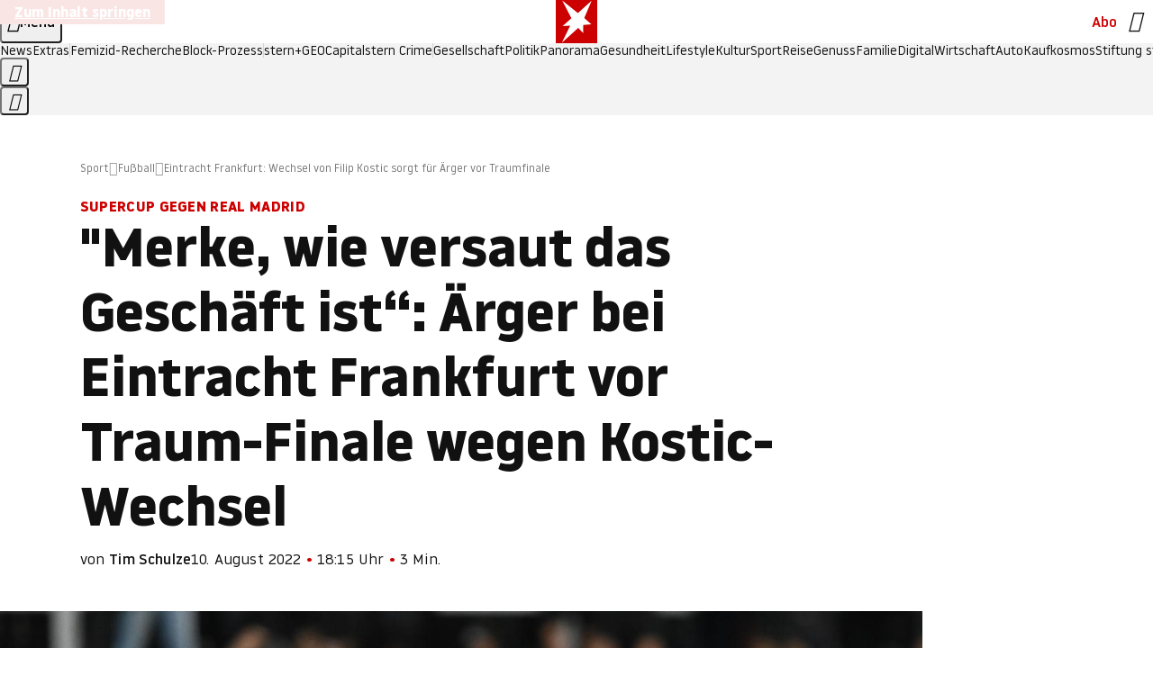

--- FILE ---
content_type: text/html
request_url: https://www.stern.de/sport/fussball/eintracht-frankfurt--wechsel-von-filip-kostic-sorgt-fuer-aerger-vor-traumfinale-32619362.html
body_size: 25467
content:

<!DOCTYPE html>
<html lang="de">
<head>
  <meta charset="utf-8">
  <meta name="viewport" content="width=device-width, initial-scale=1.0">
  <title>Eintracht Frankfurt: Wechsel von Filip Kostic sorgt für Ärger vor Traumfinale | STERN.de</title>
  <link rel="preload" as="font" href="https://www.stern.de/public/SternVariable-4OGB3BYX.woff2" type="font/woff2" crossorigin>
  <link rel="preload" as="font" href="https://www.stern.de/public/iconfont-SJOKB4AD.woff2" type="font/woff2" crossorigin>
  <link rel="icon" type="image/x-icon" href="https://www.stern.de/public/favicon-FMX3RXE2.ico">
  <link rel="icon" type="image/svg+xml" href="https://www.stern.de/public/favicon-U7MYFH7J.svg">
  <link rel="manifest" href="https://www.stern.de/public/manifest-O2IH675K.json">
  <style>@font-face{font-display:swap;font-family:stern-variable;font-stretch:80% 100%;font-style:normal;font-weight:300 800;src:url("/public/SternVariable-4OGB3BYX.woff2") format("woff2")}@font-face{font-display:swap;font-family:stern-variable;font-stretch:80% 100%;font-style:italic;font-weight:300 800;src:url("/public/SternItalicVariable-TZUDG6NG.woff2") format("woff2")}@font-face{font-display:block;font-family:iconfont;font-style:normal;font-weight:400;src:url("/public/iconfont-SJOKB4AD.woff2") format("woff2")}
/*# sourceMappingURL=/public/inline-2XSVX47Y.css.map */
</style>
  <link rel="stylesheet" href="https://www.stern.de/public/main-DLEIVRA6.css">


  
  <!-- crop mark head section -->
  <link rel="canonical" href="https://www.stern.de/sport/fussball/eintracht-frankfurt--wechsel-von-filip-kostic-sorgt-fuer-aerger-vor-traumfinale-32619362.html">

  <meta name="application-name" content="stern.de">
<meta name="msapplication-TileColor" content="#cc0000">
<meta name="google-site-verification" content="pFJqqrGcqK_OZVs5M-gv8QlNSHl179HlLXATzrPrMcU">
<meta name="google-site-verification" content="MHlhpAUy-2_lW67H5knj8VG2ksH0Eyp7AcGdlmF2c8I">
<meta property="fb:app_id" content="163201030393605">
<meta property="article:publisher" content="https://www.facebook.com/stern">
<meta property="article:author" content="https://www.facebook.com/stern">
<meta name="twitter:site" content="@sternde">
<meta name="twitter:card" content="summary_large_image">
<meta name="pocket-site-verification" content="fea745512e5f649bc4d4d8f72c635c">
<link rel="alternate" type="application/rss+xml" href="https://www.stern.de/feed/standard/sport/" title="stern.de RSS Feed - Sport">
<meta name="robots" content="noarchive, max-snippet:-1, max-image-preview:large, max-video-preview:-1">


  <meta name="description" content="Filip Kostic von Eintracht Frankfurt verzichtet auf das Supercup-Finale gegen Real Madrid, weil er vor einem Wechsel zu Juventus Turin steht. Das sorgt bei einigen im Klub für Verstimmung.">

  <meta name="date" content="2022-08-10T18:15:00+02:00">

  <meta name="last-modified" content="2022-08-10T18:54:42+02:00">

<meta name="theme-color" content="#1f1f1f" media="(prefers-color-scheme: dark)">
<meta name="buildDate" content="2026-01-26T09:35:00+00:00">
<meta property="og:site_name" content="stern.de">
<meta property="og:locale" content="de_DE">

  <meta property="og:type" content="article">

  <meta property="og:image" content="https://image.stern.de/32619802/t/88/v4/w1440/r1.7778/-/filip-kostic-jubel.jpg">

  <meta property="og:title" content="&quot;Merke, wie versaut das Geschäft ist“: Ärger bei Eintracht Frankfurt vor Traum-Finale wegen Kostic-Wechsel">

  <meta property="og:description" content="Filip Kostic von Eintracht Frankfurt verzichtet auf das Supercup-Finale gegen Real Madrid, weil er vor einem Wechsel zu Juventus Turin steht. Das sorgt bei einigen im Klub für Verstimmung.">

<meta property="article:opinion" content="false">

  <meta property="og:url" content="https://www.stern.de/sport/fussball/eintracht-frankfurt--wechsel-von-filip-kostic-sorgt-fuer-aerger-vor-traumfinale-32619362.html">


    <meta property="article:tag" content="Eintracht Frankfurt">
    <meta property="article:tag" content="Filip Kostic">
    <meta property="article:tag" content="Real Madrid">
    <meta property="article:tag" content="Supercup">
    <meta property="article:tag" content="Frankfurt">
    <meta property="article:tag" content="Juventus Turin">
    <meta property="article:tag" content="Peter Fischer">
    <meta property="article:tag" content="Oliver Glasner">
    <meta property="article:tag" content="Bayern">
    <meta property="article:tag" content="Endspiel">
    <meta property="article:tag" content="RTL">
    <meta property="article:tag" content="Europa League">


  <meta name="ob_headline" content="&quot;Merke, wie versaut das Geschäft ist“: Ärger bei Eintracht Frankfurt vor Traum-Finale wegen Kostic-Wechsel">
  <meta name="ob_kicker" content="Supercup gegen Real Madrid">
  <meta name="ob_image" content="https://image.stern.de/32619802/t/88/v4/w1440/r1.7778/-/filip-kostic-jubel.jpg">


<meta name="apple-itunes-app" content="app-id=376155932, app-argument=https://www.stern.de/sport/fussball/eintracht-frankfurt--wechsel-von-filip-kostic-sorgt-fuer-aerger-vor-traumfinale-32619362.html">

</head>
<body>
<ws-drawer class="ws-drawer" position="left" id="page-menu" header-shadow="true">
  <ws-menu>
    <nav slot="menu" class="menu">
      <ul class="menu__list u-blanklist">

            <li class="menu__item">
              <a class="menu__link menu__link--stern-plus typo-interactive-primary-base-strong" href="https://www.stern.de/plus/" data-gtm-navi-burger-plus>
                
                <i class="icon-stern-plus" data-gtm-navi-burger-plus aria-hidden="true"></i>
                <span data-gtm-navi-burger-plus>Entdecken Sie <i>stern</i>+</span>
                <i class="icon-chevron-right" data-gtm-navi-burger-plus aria-hidden="true"></i>
              </a>
            </li>

            <li class="menu__item"><ul class="menu__partner-group u-blanklist">
    <li class="menu__partner-group-item">
      <a class="menu__partner-group-link" data-gtm-navi-burger-partner href="https://www.stern.de/geo/" style="--background-color: #6CC24A">
<span class="brand-identifier brand-identifier--geo-white menu__partner-group-icon" data-gtm-navi-burger-partner>
  <span class="u-visually-hidden">GEO</span>
</span>

      </a>
    </li>
    <li class="menu__partner-group-item">
      <a class="menu__partner-group-link" data-gtm-navi-burger-partner href="https://www.stern.de/capital/" style="--background-color: #424B5A">
<span class="brand-identifier brand-identifier--capital-white menu__partner-group-icon" data-gtm-navi-burger-partner>
  <span class="u-visually-hidden">Capital</span>
</span>

      </a>
    </li>
    <li class="menu__partner-group-item">
      <a class="menu__partner-group-link" data-gtm-navi-burger-partner href="https://www.stern.de/panorama/verbrechen/stern-crime/" style="--background-color: #000000">
<span class="brand-identifier brand-identifier--str-crime-white menu__partner-group-icon" data-gtm-navi-burger-partner>
  <span class="u-visually-hidden">Crime</span>
</span>

      </a>
    </li>
</ul>

            </li>

            
            <li class="menu__item">
              
                

                    <span class="menu__headline typo-eyebrow-base">Medien</span>
                <ul class="menu__list u-blanklist">
                    
  <li class="menu__item menu__item--categories">


            <a class="menu__link typo-interactive-primary-base" data-gtm-navi-burger-category href="https://www.stern.de/podcasts/">
          <i
            data-gtm-navi-burger-category
          class="menu__link-icon icon-audio" aria-hidden="true"></i>
          Audio
      </a>

    
  </li>

                    
  <li class="menu__item menu__item--categories">


            <a class="menu__link typo-interactive-primary-base" data-gtm-navi-burger-category href="https://www.stern.de/video/">
          <i
            data-gtm-navi-burger-category
          class="menu__link-icon icon-video" aria-hidden="true"></i>
          Video
      </a>

    
  </li>

                </ul>
            </li>

            
            <li class="menu__item">
              
                

                    <span class="menu__headline typo-eyebrow-base">RESSORTS</span>
                <ul class="menu__list u-blanklist">
                    
  <li class="menu__item">


            <a class="menu__link typo-interactive-primary-base" data-gtm-navi-burger-category href="https://www.stern.de/gesellschaft/">
          Gesellschaft
      </a>

    
      <button type="button" class="menu__button" aria-haspopup="true" aria-expanded="false">
        <span class="u-visually-hidden">Aufklappen</span>
      </button>
      <ul class="menu__list menu__list--indented u-blanklist">

            <li class="menu__item menu__item--categories">


                <a class="menu__link typo-interactive-secondary-base" href="https://www.stern.de/gesellschaft/klima-nachhaltigkeit/" data-gtm-navi-burger-category-sub>Klima &amp; Nachhaltigkeit</a>

              
            </li>

            <li class="menu__item menu__item--categories">


                <a class="menu__link typo-interactive-secondary-base" href="https://www.stern.de/gesellschaft/faktenchecks/" data-gtm-navi-burger-category-sub>Alle stern-Faktenchecks im Überblick</a>

              
            </li>

            <li class="menu__item menu__item--categories">


                <a class="menu__link typo-interactive-secondary-base" href="https://www.stern.de/gesellschaft/regional/" data-gtm-navi-burger-category-sub>Regionales</a>

              
            </li>

            <li class="menu__item menu__item--categories">


                <a class="menu__link typo-interactive-secondary-base" href="https://www.stern.de/gesellschaft/archiv/" data-gtm-navi-burger-category-sub>Archiv</a>

              
            </li>
      </ul>
  </li>

                    
  <li class="menu__item">


            <a class="menu__link typo-interactive-primary-base" data-gtm-navi-burger-category href="https://www.stern.de/politik/">
          Politik
      </a>

    
      <button type="button" class="menu__button" aria-haspopup="true" aria-expanded="false">
        <span class="u-visually-hidden">Aufklappen</span>
      </button>
      <ul class="menu__list menu__list--indented u-blanklist">

            <li class="menu__item menu__item--categories">


                <a class="menu__link typo-interactive-secondary-base" href="https://www.stern.de/politik/deutschland/" data-gtm-navi-burger-category-sub>Deutschland</a>

              
            </li>

            <li class="menu__item">


                <a class="menu__link typo-interactive-secondary-base" href="https://www.stern.de/politik/ausland/" data-gtm-navi-burger-category-sub>Ausland</a>

              
                <button type="button" class="menu__button" aria-haspopup="true" aria-expanded="false">
                  <span class="u-visually-hidden">Aufklappen</span>
                </button>
                <ul class="menu__list menu__list--indented u-blanklist">

                      <li class="menu__item menu__item--categories">


                        
                          <a class="menu__link typo-interactive-secondary-base" href="https://www.stern.de/politik/ausland/krieg-israel-hamas/" data-gtm-navi-burger-category-sub>Krieg in Nahost</a>
                      </li>

                      <li class="menu__item menu__item--categories">


                        
                          <a class="menu__link typo-interactive-secondary-base" href="https://www.stern.de/politik/ausland/us-wahl-2024/" data-gtm-navi-burger-category-sub>US-Wahl 2024: News und Infos zur Präsidentschaftswahl</a>
                      </li>
                </ul>
            </li>

            <li class="menu__item menu__item--categories">


                <a class="menu__link typo-interactive-secondary-base" href="https://www.stern.de/politik/archiv/" data-gtm-navi-burger-category-sub>Archiv</a>

              
            </li>
      </ul>
  </li>

                    
  <li class="menu__item">


            <a class="menu__link typo-interactive-primary-base" data-gtm-navi-burger-category href="https://www.stern.de/panorama/">
          Panorama
      </a>

    
      <button type="button" class="menu__button" aria-haspopup="true" aria-expanded="false">
        <span class="u-visually-hidden">Aufklappen</span>
      </button>
      <ul class="menu__list menu__list--indented u-blanklist">

            <li class="menu__item menu__item--categories">


                <a class="menu__link typo-interactive-secondary-base" href="https://www.stern.de/panorama/weltgeschehen/" data-gtm-navi-burger-category-sub>Weltgeschehen</a>

              
            </li>

            <li class="menu__item menu__item--categories">


                <a class="menu__link typo-interactive-secondary-base" href="https://www.stern.de/panorama/verbrechen/" data-gtm-navi-burger-category-sub>Verbrechen</a>

              
            </li>

            <li class="menu__item menu__item--categories">


                <a class="menu__link typo-interactive-secondary-base" href="https://www.stern.de/panorama/verbrechen/stern-crime/" data-gtm-navi-burger-category-sub>stern Crime</a>

              
            </li>

            <li class="menu__item menu__item--categories">


                <a class="menu__link typo-interactive-secondary-base" href="https://www.stern.de/panorama/wetter/" data-gtm-navi-burger-category-sub>Wetter</a>

              
            </li>

            <li class="menu__item menu__item--categories">


                <a class="menu__link typo-interactive-secondary-base" href="https://www.stern.de/panorama/archiv/" data-gtm-navi-burger-category-sub>Archiv</a>

              
            </li>

            <li class="menu__item menu__item--categories">


                <a class="menu__link typo-interactive-secondary-base" href="https://www.stern.de/noch-fragen/" data-gtm-navi-burger-category-sub>Noch Fragen: Die Wissenscommunity vom stern</a>

              
            </li>
      </ul>
  </li>

                    
  <li class="menu__item">


            <a class="menu__link typo-interactive-primary-base" data-gtm-navi-burger-category href="https://www.stern.de/gesundheit/">
          Gesundheit
      </a>

    
      <button type="button" class="menu__button" aria-haspopup="true" aria-expanded="false">
        <span class="u-visually-hidden">Aufklappen</span>
      </button>
      <ul class="menu__list menu__list--indented u-blanklist">

            <li class="menu__item menu__item--categories">


                <a class="menu__link typo-interactive-secondary-base" href="https://www.stern.de/gesundheit/allergie/" data-gtm-navi-burger-category-sub>Allergie</a>

              
            </li>

            <li class="menu__item menu__item--categories">


                <a class="menu__link typo-interactive-secondary-base" href="https://www.stern.de/gesundheit/diabetes/" data-gtm-navi-burger-category-sub>Diabetes</a>

              
            </li>

            <li class="menu__item menu__item--categories">


                <a class="menu__link typo-interactive-secondary-base" href="https://www.stern.de/gesundheit/grippe/" data-gtm-navi-burger-category-sub>Erkältung</a>

              
            </li>

            <li class="menu__item menu__item--categories">


                <a class="menu__link typo-interactive-secondary-base" href="https://www.stern.de/gesundheit/ernaehrung/" data-gtm-navi-burger-category-sub>Ernährung</a>

              
            </li>

            <li class="menu__item menu__item--categories">


                <a class="menu__link typo-interactive-secondary-base" href="https://www.stern.de/gesundheit/fitness/" data-gtm-navi-burger-category-sub>Fitness</a>

              
            </li>

            <li class="menu__item menu__item--categories">


                <a class="menu__link typo-interactive-secondary-base" href="https://www.stern.de/gesundheit/haut/" data-gtm-navi-burger-category-sub>Haut</a>

              
            </li>

            <li class="menu__item menu__item--categories">


                <a class="menu__link typo-interactive-secondary-base" href="https://www.stern.de/gesundheit/kinderkrankheiten/" data-gtm-navi-burger-category-sub>Kinderkrankheiten</a>

              
            </li>

            <li class="menu__item menu__item--categories">


                <a class="menu__link typo-interactive-secondary-base" href="https://www.stern.de/gesundheit/kopfschmerz/" data-gtm-navi-burger-category-sub>Kopfschmerz</a>

              
            </li>

            <li class="menu__item menu__item--categories">


                <a class="menu__link typo-interactive-secondary-base" href="https://www.stern.de/gesundheit/psychologie/" data-gtm-navi-burger-category-sub>Psychologie</a>

              
            </li>

            <li class="menu__item menu__item--categories">


                <a class="menu__link typo-interactive-secondary-base" href="https://www.stern.de/gesundheit/ruecken/" data-gtm-navi-burger-category-sub>Rücken</a>

              
            </li>

            <li class="menu__item menu__item--categories">


                <a class="menu__link typo-interactive-secondary-base" href="https://www.stern.de/gesundheit/schlaf/" data-gtm-navi-burger-category-sub>Schlaf</a>

              
            </li>

            <li class="menu__item menu__item--categories">


                <a class="menu__link typo-interactive-secondary-base" href="https://www.stern.de/gesundheit/sexualitaet/" data-gtm-navi-burger-category-sub>Sexualität</a>

              
            </li>

            <li class="menu__item menu__item--categories">


                <a class="menu__link typo-interactive-secondary-base" href="https://www.stern.de/gesundheit/zaehne/" data-gtm-navi-burger-category-sub>Zähne</a>

              
            </li>

            <li class="menu__item menu__item--categories">


                <a class="menu__link typo-interactive-secondary-base" href="https://www.stern.de/gesundheit/archiv/" data-gtm-navi-burger-category-sub>Archiv</a>

              
            </li>
      </ul>
  </li>

                    
  <li class="menu__item">


            <a class="menu__link typo-interactive-primary-base" data-gtm-navi-burger-category href="https://www.stern.de/kultur/">
          Kultur
      </a>

    
      <button type="button" class="menu__button" aria-haspopup="true" aria-expanded="false">
        <span class="u-visually-hidden">Aufklappen</span>
      </button>
      <ul class="menu__list menu__list--indented u-blanklist">

            <li class="menu__item menu__item--categories">


                <a class="menu__link typo-interactive-secondary-base" href="https://www.stern.de/kultur/hoerbuchtipps/" data-gtm-navi-burger-category-sub>Hörbuch-Tipps</a>

              
            </li>

            <li class="menu__item menu__item--categories">


                <a class="menu__link typo-interactive-secondary-base" href="https://www.stern.de/kultur/film/" data-gtm-navi-burger-category-sub>Film</a>

              
            </li>

            <li class="menu__item menu__item--categories">


                <a class="menu__link typo-interactive-secondary-base" href="https://www.stern.de/kultur/musik/" data-gtm-navi-burger-category-sub>Musik</a>

              
            </li>

            <li class="menu__item menu__item--categories">


                <a class="menu__link typo-interactive-secondary-base" href="https://www.stern.de/kultur/buecher/" data-gtm-navi-burger-category-sub>Bücher</a>

              
            </li>

            <li class="menu__item menu__item--categories">


                <a class="menu__link typo-interactive-secondary-base" href="https://www.stern.de/kultur/tv/" data-gtm-navi-burger-category-sub>TV</a>

              
            </li>

            <li class="menu__item menu__item--categories">


                <a class="menu__link typo-interactive-secondary-base" href="https://www.stern.de/kultur/kunst/" data-gtm-navi-burger-category-sub>Kunst</a>

              
            </li>

            <li class="menu__item menu__item--categories">


                <a class="menu__link typo-interactive-secondary-base" href="https://www.stern.de/kultur/archiv/" data-gtm-navi-burger-category-sub>Archiv</a>

              
            </li>
      </ul>
  </li>

                    
  <li class="menu__item">


            <a class="menu__link typo-interactive-primary-base" data-gtm-navi-burger-category href="https://www.stern.de/lifestyle/">
          Lifestyle
      </a>

    
      <button type="button" class="menu__button" aria-haspopup="true" aria-expanded="false">
        <span class="u-visually-hidden">Aufklappen</span>
      </button>
      <ul class="menu__list menu__list--indented u-blanklist">

            <li class="menu__item menu__item--categories">


                <a class="menu__link typo-interactive-secondary-base" href="https://www.stern.de/lifestyle/leute/" data-gtm-navi-burger-category-sub>Leute</a>

              
            </li>

            <li class="menu__item menu__item--categories">


                <a class="menu__link typo-interactive-secondary-base" href="https://www.stern.de/lifestyle/mode/" data-gtm-navi-burger-category-sub>Mode</a>

              
            </li>

            <li class="menu__item menu__item--categories">


                <a class="menu__link typo-interactive-secondary-base" href="https://www.stern.de/lifestyle/liebe-sex/" data-gtm-navi-burger-category-sub>Liebe und Sex</a>

              
            </li>

            <li class="menu__item menu__item--categories">


                <a class="menu__link typo-interactive-secondary-base" href="https://www.stern.de/lifestyle/leben/" data-gtm-navi-burger-category-sub>Leben</a>

              
            </li>

            <li class="menu__item menu__item--categories">


                <a class="menu__link typo-interactive-secondary-base" href="https://www.stern.de/neon/" data-gtm-navi-burger-category-sub>Neon</a>

              
            </li>

            <li class="menu__item menu__item--categories">


                <a class="menu__link typo-interactive-secondary-base" href="https://www.stern.de/lifestyle/gewinnspiele/" data-gtm-navi-burger-category-sub>Gewinnspiele</a>

              
            </li>

            <li class="menu__item menu__item--categories">


                <a class="menu__link typo-interactive-secondary-base" href="https://www.stern.de/lifestyle/archiv/" data-gtm-navi-burger-category-sub>Archiv</a>

              
            </li>
      </ul>
  </li>

                    
  <li class="menu__item">


            <a class="menu__link typo-interactive-primary-base" data-gtm-navi-burger-category href="https://www.stern.de/digital/">
          Digital
      </a>

    
      <button type="button" class="menu__button" aria-haspopup="true" aria-expanded="false">
        <span class="u-visually-hidden">Aufklappen</span>
      </button>
      <ul class="menu__list menu__list--indented u-blanklist">

            <li class="menu__item menu__item--categories">


                <a class="menu__link typo-interactive-secondary-base" href="https://www.stern.de/digital/computer/" data-gtm-navi-burger-category-sub>Computer</a>

              
            </li>

            <li class="menu__item menu__item--categories">


                <a class="menu__link typo-interactive-secondary-base" href="https://www.stern.de/digital/online/" data-gtm-navi-burger-category-sub>Online</a>

              
            </li>

            <li class="menu__item menu__item--categories">


                <a class="menu__link typo-interactive-secondary-base" href="https://www.stern.de/digital/smartphones/" data-gtm-navi-burger-category-sub>Smartphones</a>

              
            </li>

            <li class="menu__item menu__item--categories">


                <a class="menu__link typo-interactive-secondary-base" href="https://www.stern.de/digital/games/" data-gtm-navi-burger-category-sub>Games</a>

              
            </li>

            <li class="menu__item menu__item--categories">


                <a class="menu__link typo-interactive-secondary-base" href="https://www.stern.de/digital/technik/" data-gtm-navi-burger-category-sub>Technik</a>

              
            </li>

            <li class="menu__item menu__item--categories">


                <a class="menu__link typo-interactive-secondary-base" href="https://www.stern.de/digital/tests/" data-gtm-navi-burger-category-sub>Tests</a>

              
            </li>

            <li class="menu__item menu__item--categories">


                <a class="menu__link typo-interactive-secondary-base" href="https://www.stern.de/digital/homeentertainment/" data-gtm-navi-burger-category-sub>Home Entertainment</a>

              
            </li>

            <li class="menu__item menu__item--categories">


                <a class="menu__link typo-interactive-secondary-base" href="https://www.stern.de/digital/archiv/" data-gtm-navi-burger-category-sub>Archiv</a>

              
            </li>
      </ul>
  </li>

                    
  <li class="menu__item">


            <a class="menu__link typo-interactive-primary-base" data-gtm-navi-burger-category href="https://www.stern.de/wirtschaft/">
          Wirtschaft
      </a>

    
      <button type="button" class="menu__button" aria-haspopup="true" aria-expanded="false">
        <span class="u-visually-hidden">Aufklappen</span>
      </button>
      <ul class="menu__list menu__list--indented u-blanklist">

            <li class="menu__item menu__item--categories">


                <a class="menu__link typo-interactive-secondary-base" href="https://www.stern.de/wirtschaft/news/" data-gtm-navi-burger-category-sub>News</a>

              
            </li>

            <li class="menu__item menu__item--categories">


                <a class="menu__link typo-interactive-secondary-base" href="https://www.stern.de/wirtschaft/geld/" data-gtm-navi-burger-category-sub>Geld</a>

              
            </li>

            <li class="menu__item menu__item--categories">


                <a class="menu__link typo-interactive-secondary-base" href="https://www.stern.de/wirtschaft/versicherung/" data-gtm-navi-burger-category-sub>Versicherung</a>

              
            </li>

            <li class="menu__item menu__item--categories">


                <a class="menu__link typo-interactive-secondary-base" href="https://www.stern.de/wirtschaft/immobilien/" data-gtm-navi-burger-category-sub>Immobilien</a>

              
            </li>

            <li class="menu__item menu__item--categories">


                <a class="menu__link typo-interactive-secondary-base" href="https://www.stern.de/wirtschaft/job/" data-gtm-navi-burger-category-sub>Job</a>

              
            </li>

            <li class="menu__item menu__item--categories">


                <a class="menu__link typo-interactive-secondary-base" href="https://www.stern.de/produkte-und-tipps/" data-gtm-navi-burger-category-sub>Produkte &amp; Tipps</a>

              
            </li>

            <li class="menu__item menu__item--categories">


                <a class="menu__link typo-interactive-secondary-base" href="https://www.stern.de/wirtschaft/archiv/" data-gtm-navi-burger-category-sub>Archiv</a>

              
            </li>

            <li class="menu__item menu__item--categories">

                <div class="menu__marketing">

<div class="ad-sponsors ">

      <span class="ad-sponsors__prefix">präsentiert von:</span>

        <span class="ad-sponsors__name">Homeday</span>

</div>


                </div>

                <a class="menu__link typo-interactive-secondary-base" href="https://www.stern.de/wirtschaft/immobilien/immobilienbewertung-kostenlos--hier-erfahren-sie--was-ihr-haus-wert-ist-8131592.html" data-gtm-navi-burger-category-sub>Immobilienbewertung kostenlos</a>

              
            </li>
      </ul>
  </li>

                    
  <li class="menu__item">


            <a class="menu__link typo-interactive-primary-base" data-gtm-navi-burger-category href="https://www.stern.de/sport/">
          Sport
      </a>

    
      <button type="button" class="menu__button" aria-haspopup="true" aria-expanded="false">
        <span class="u-visually-hidden">Aufklappen</span>
      </button>
      <ul class="menu__list menu__list--indented u-blanklist">

            <li class="menu__item menu__item--categories">


                <a class="menu__link typo-interactive-secondary-base" href="https://www.stern.de/sport/fussball/" data-gtm-navi-burger-category-sub>Fußball</a>

              
            </li>

            <li class="menu__item menu__item--categories">


                <a class="menu__link typo-interactive-secondary-base" href="https://www.stern.de/sport/formel1/" data-gtm-navi-burger-category-sub>Formel 1</a>

              
            </li>

            <li class="menu__item menu__item--categories">


                <a class="menu__link typo-interactive-secondary-base" href="https://www.stern.de/sport/sportwelt/" data-gtm-navi-burger-category-sub>Sportwelt</a>

              
            </li>

            <li class="menu__item menu__item--categories">


                <a class="menu__link typo-interactive-secondary-base" href="https://www.stern.de/sport/archiv/" data-gtm-navi-burger-category-sub>Archiv</a>

              
            </li>
      </ul>
  </li>

                    
  <li class="menu__item">


            <a class="menu__link typo-interactive-primary-base" data-gtm-navi-burger-category href="https://www.stern.de/genuss/">
          Genuss
      </a>

    
      <button type="button" class="menu__button" aria-haspopup="true" aria-expanded="false">
        <span class="u-visually-hidden">Aufklappen</span>
      </button>
      <ul class="menu__list menu__list--indented u-blanklist">

            <li class="menu__item">


                <a class="menu__link typo-interactive-secondary-base" href="https://www.stern.de/genuss/rezepte/" data-gtm-navi-burger-category-sub>Rezepte</a>

              
                <button type="button" class="menu__button" aria-haspopup="true" aria-expanded="false">
                  <span class="u-visually-hidden">Aufklappen</span>
                </button>
                <ul class="menu__list menu__list--indented u-blanklist">

                      <li class="menu__item menu__item--categories">


                        
                          <a class="menu__link typo-interactive-secondary-base" href="https://www.stern.de/genuss/rezepte/sternrezepte/" data-gtm-navi-burger-category-sub>Rezepte aus dem stern</a>
                      </li>
                </ul>
            </li>

            <li class="menu__item menu__item--categories">


                <a class="menu__link typo-interactive-secondary-base" href="https://www.stern.de/genuss/essen/" data-gtm-navi-burger-category-sub>Essen</a>

              
            </li>

            <li class="menu__item menu__item--categories">


                <a class="menu__link typo-interactive-secondary-base" href="https://www.stern.de/genuss/trinken/" data-gtm-navi-burger-category-sub>Trinken</a>

              
            </li>

            <li class="menu__item menu__item--categories">


                <a class="menu__link typo-interactive-secondary-base" href="https://www.stern.de/genuss/trends/" data-gtm-navi-burger-category-sub>Trends</a>

              
            </li>

            <li class="menu__item menu__item--categories">

                <div class="menu__marketing">
<div class="ad-labels ">
    <span class="ad-labels__item">Anzeige</span>
</div>


<div class="ad-sponsors ">

</div>


                </div>

                <a class="menu__link typo-interactive-secondary-base" href="https://reisewelten.stern.de/genuss-reisen" data-gtm-navi-burger-category-sub>Genussreisen</a>

              
            </li>

            <li class="menu__item menu__item--categories">


                <a class="menu__link typo-interactive-secondary-base" href="https://www.stern.de/genuss/archiv/" data-gtm-navi-burger-category-sub>Archiv</a>

              
            </li>
      </ul>
  </li>

                    
  <li class="menu__item">


            <a class="menu__link typo-interactive-primary-base" data-gtm-navi-burger-category href="https://www.stern.de/reise/">
          Reise
      </a>

    
      <button type="button" class="menu__button" aria-haspopup="true" aria-expanded="false">
        <span class="u-visually-hidden">Aufklappen</span>
      </button>
      <ul class="menu__list menu__list--indented u-blanklist">

            <li class="menu__item menu__item--categories">

                <div class="menu__marketing">

<div class="ad-sponsors ">

      <span class="ad-sponsors__prefix">präsentiert von</span>

        <span class="ad-sponsors__name">Norwegian Cruise Lines</span>

</div>


                </div>

                <a class="menu__link typo-interactive-secondary-base" href="https://www.stern.de/reise/sehnsuchtsziele-2026/" data-gtm-navi-burger-category-sub>Sehnsuchtsziele 2026</a>

              
            </li>

            <li class="menu__item menu__item--categories">


                <a class="menu__link typo-interactive-secondary-base" href="https://www.stern.de/reise/deutschland/" data-gtm-navi-burger-category-sub>Deutschland</a>

              
            </li>

            <li class="menu__item menu__item--categories">


                <a class="menu__link typo-interactive-secondary-base" href="https://www.stern.de/reise/europa/" data-gtm-navi-burger-category-sub>Europa</a>

              
            </li>

            <li class="menu__item menu__item--categories">


                <a class="menu__link typo-interactive-secondary-base" href="https://www.stern.de/reise/fernreisen/" data-gtm-navi-burger-category-sub>Fernreisen</a>

              
            </li>

            <li class="menu__item menu__item--categories">


                <a class="menu__link typo-interactive-secondary-base" href="https://www.stern.de/reise/service/" data-gtm-navi-burger-category-sub>Service</a>

              
            </li>

            <li class="menu__item menu__item--categories">


                <a class="menu__link typo-interactive-secondary-base" href="https://www.stern.de/reise/archiv/" data-gtm-navi-burger-category-sub>Archiv</a>

              
            </li>
      </ul>
  </li>

                    
  <li class="menu__item">


            <a class="menu__link typo-interactive-primary-base" data-gtm-navi-burger-category href="https://www.stern.de/familie/">
          Familie
      </a>

    
      <button type="button" class="menu__button" aria-haspopup="true" aria-expanded="false">
        <span class="u-visually-hidden">Aufklappen</span>
      </button>
      <ul class="menu__list menu__list--indented u-blanklist">

            <li class="menu__item menu__item--categories">

                <div class="menu__marketing">

<div class="ad-sponsors ">

      <span class="ad-sponsors__prefix">präsentiert von</span>

        <span class="ad-sponsors__name">Procter &amp; Gamble</span>

</div>


                </div>

                <a class="menu__link typo-interactive-secondary-base" href="https://www.stern.de/familie/wo-qualitaet-zu-hause-ist/" data-gtm-navi-burger-category-sub>Weil Qualität den Unterschied macht</a>

              
            </li>

            <li class="menu__item">


                <a class="menu__link typo-interactive-secondary-base" href="https://www.stern.de/familie/kinder/" data-gtm-navi-burger-category-sub>Kinder</a>

              
                <button type="button" class="menu__button" aria-haspopup="true" aria-expanded="false">
                  <span class="u-visually-hidden">Aufklappen</span>
                </button>
                <ul class="menu__list menu__list--indented u-blanklist">

                      <li class="menu__item menu__item--categories">


                        
                          <a class="menu__link typo-interactive-secondary-base" href="https://www.stern.de/familie/kinder/lerntipps/" data-gtm-navi-burger-category-sub>Vom Kita- bis zum Schulalter: Diese Ideen helfen Kindern beim Lernen und Großwerden</a>
                      </li>
                </ul>
            </li>

            <li class="menu__item menu__item--categories">


                <a class="menu__link typo-interactive-secondary-base" href="https://www.stern.de/familie/beziehung/" data-gtm-navi-burger-category-sub>Beziehung</a>

              
            </li>

            <li class="menu__item menu__item--categories">


                <a class="menu__link typo-interactive-secondary-base" href="https://www.stern.de/familie/tiere/" data-gtm-navi-burger-category-sub>Tiere</a>

              
            </li>

            <li class="menu__item menu__item--categories">

                <div class="menu__marketing">
<div class="ad-labels ">
    <span class="ad-labels__item">Anzeige</span>
</div>


<div class="ad-sponsors ">

</div>


                </div>

                <a class="menu__link typo-interactive-secondary-base" href="https://reisewelten.stern.de/?utm_source=STERN_Navigation_Familie&amp;utm_campaign=stern_reisewelten_general&amp;utm_medium=textlink" data-gtm-navi-burger-category-sub>Familienreisen</a>

              
            </li>

            <li class="menu__item menu__item--categories">


                <a class="menu__link typo-interactive-secondary-base" href="https://www.stern.de/familie/archiv/" data-gtm-navi-burger-category-sub>Archiv</a>

              
            </li>

            <li class="menu__item menu__item--categories">


                <a class="menu__link typo-interactive-secondary-base" href="https://www.stern.de/familie/gartentipps/" data-gtm-navi-burger-category-sub>Schädlinge, Unkraut, Gemüseernte &amp; Co.: Alles, was Sie bei der Gartenpflege beachten sollten</a>

              
            </li>
      </ul>
  </li>

                    
  <li class="menu__item">


            <a class="menu__link typo-interactive-primary-base" data-gtm-navi-burger-category href="https://www.stern.de/auto/">
          Auto
      </a>

    
      <button type="button" class="menu__button" aria-haspopup="true" aria-expanded="false">
        <span class="u-visually-hidden">Aufklappen</span>
      </button>
      <ul class="menu__list menu__list--indented u-blanklist">

            <li class="menu__item menu__item--categories">


                <a class="menu__link typo-interactive-secondary-base" href="https://www.stern.de/auto/news/" data-gtm-navi-burger-category-sub>Autonews</a>

              
            </li>

            <li class="menu__item menu__item--categories">


                <a class="menu__link typo-interactive-secondary-base" href="https://www.stern.de/auto/fahrberichte/" data-gtm-navi-burger-category-sub>Fahrberichte</a>

              
            </li>

            <li class="menu__item">


                <a class="menu__link typo-interactive-secondary-base" href="https://www.stern.de/auto/service/" data-gtm-navi-burger-category-sub>Service</a>

              
                <button type="button" class="menu__button" aria-haspopup="true" aria-expanded="false">
                  <span class="u-visually-hidden">Aufklappen</span>
                </button>
                <ul class="menu__list menu__list--indented u-blanklist">

                      <li class="menu__item menu__item--categories">


                        
                          <a class="menu__link typo-interactive-secondary-base" href="https://www.stern.de/auto/service/sicherheit/" data-gtm-navi-burger-category-sub>Sicherheit</a>
                      </li>
                </ul>
            </li>

            <li class="menu__item menu__item--categories">


                <a class="menu__link typo-interactive-secondary-base" href="https://www.stern.de/auto/e-mobilitaet/" data-gtm-navi-burger-category-sub>E-Mobilität</a>

              
            </li>

            <li class="menu__item menu__item--categories">


                <a class="menu__link typo-interactive-secondary-base" href="https://www.stern.de/auto/archiv/" data-gtm-navi-burger-category-sub>Archiv</a>

              
            </li>
      </ul>
  </li>

                    
  <li class="menu__item">


            <a class="menu__link typo-interactive-primary-base" data-gtm-navi-burger-category href="https://www.stern.de/kaufkosmos/">
          Kaufkosmos
      </a>

    
      <button type="button" class="menu__button" aria-haspopup="true" aria-expanded="false">
        <span class="u-visually-hidden">Aufklappen</span>
      </button>
      <ul class="menu__list menu__list--indented u-blanklist">

            <li class="menu__item menu__item--categories">


                <a class="menu__link typo-interactive-secondary-base" href="https://www.stern.de/kaufkosmos/deals/" data-gtm-navi-burger-category-sub>Deals</a>

              
            </li>

            <li class="menu__item menu__item--categories">


                <a class="menu__link typo-interactive-secondary-base" href="https://www.stern.de/kaufkosmos/empfehlungen/" data-gtm-navi-burger-category-sub>Empfehlungen der Redaktion</a>

              
            </li>

            <li class="menu__item menu__item--categories">


                <a class="menu__link typo-interactive-secondary-base" href="https://www.stern.de/geschenkideen/" data-gtm-navi-burger-category-sub>Geschenkideen</a>

              
            </li>
      </ul>
  </li>

                </ul>
            </li>

            
            <li class="menu__item">
              
                

                    <span class="menu__headline typo-eyebrow-base">Formate</span>
                <ul class="menu__list u-blanklist">
                    
  <li class="menu__item menu__item--categories">


            <a class="menu__link typo-interactive-primary-base" data-gtm-navi-burger-category href="https://www.stern.de/stern-gespraeche/">
          stern-Gespräche
      </a>

    
  </li>

                    
  <li class="menu__item menu__item--categories">


            <a class="menu__link typo-interactive-primary-base" data-gtm-navi-burger-category href="https://www.stern.de/vor-ort/">
          Vor-Ort-Reportagen
      </a>

    
  </li>

                </ul>
            </li>

            
            <li class="menu__item">
              
                

                    <span class="menu__headline typo-eyebrow-base">Services</span>
                <ul class="menu__list u-blanklist">
                    
  <li class="menu__item menu__item--categories">


            <a class="menu__link typo-interactive-primary-base" data-gtm-navi-burger-service href="https://www.stern.de/service/newsletter/">
          <i
            data-gtm-navi-burger-service
          class="menu__link-icon icon-email" aria-hidden="true"></i>
          Newsletter
      </a>

    
  </li>

                    
  <li class="menu__item menu__item--categories">


            <a class="menu__link typo-interactive-primary-base" data-gtm-navi-burger-service href="https://www.stern.de/stern-studien/">
          <i
            data-gtm-navi-burger-service
          class="menu__link-icon icon-stern-studien" aria-hidden="true"></i>
          stern-Studien
      </a>

    
  </li>

                    
  <li class="menu__item menu__item--categories">


            <a class="menu__link typo-interactive-primary-base" data-gtm-navi-burger-service href="https://angebot.stern.de/">
          <i
            data-gtm-navi-burger-service
          class="menu__link-icon icon-cart" aria-hidden="true"></i>
          Aboshop
      </a>

    
  </li>

                    
  <li class="menu__item menu__item--categories">


            <a class="menu__link typo-interactive-primary-base" data-gtm-navi-burger-service href="https://www.stern.de/plus/tipps-fuer-die-nutzung-von-stern-plus-8975246.html">
          <i
            data-gtm-navi-burger-service
          class="menu__link-icon icon-email" aria-hidden="true"></i>
          Kundenservice &amp; FAQs
      </a>

    
  </li>

                    
  <li class="menu__item">


            <a class="menu__link typo-interactive-primary-base" data-gtm-navi-burger-service href="https://spiele.stern.de/">
          <i
            data-gtm-navi-burger-service
          class="menu__link-icon icon-games" aria-hidden="true"></i>
          Spiele
      </a>

    
      <button type="button" class="menu__button" aria-haspopup="true" aria-expanded="false">
        <span class="u-visually-hidden">Aufklappen</span>
      </button>
      <ul class="menu__list menu__list--indented u-blanklist">

            <li class="menu__item menu__item--categories">


                <a class="menu__link typo-interactive-secondary-base" href="https://spiele.stern.de/solitaer/" data-gtm-navi-burger-category-sub>Solitär</a>

              
            </li>

            <li class="menu__item menu__item--categories">


                <a class="menu__link typo-interactive-secondary-base" href="https://spiele.stern.de/sudoku/" data-gtm-navi-burger-category-sub>Sudoku</a>

              
            </li>

            <li class="menu__item menu__item--categories">


                <a class="menu__link typo-interactive-secondary-base" href="https://spiele.stern.de/exchange/" data-gtm-navi-burger-category-sub>Exchange</a>

              
            </li>

            <li class="menu__item menu__item--categories">


                <a class="menu__link typo-interactive-secondary-base" href="https://spiele.stern.de/bubble-shooter/" data-gtm-navi-burger-category-sub>Bubble Shooter</a>

              
            </li>

            <li class="menu__item menu__item--categories">


                <a class="menu__link typo-interactive-secondary-base" href="https://spiele.stern.de/mahjong/" data-gtm-navi-burger-category-sub>Mahjong</a>

              
            </li>

            <li class="menu__item menu__item--categories">


                <a class="menu__link typo-interactive-secondary-base" href="https://spiele.stern.de/snake/" data-gtm-navi-burger-category-sub>Snake</a>

              
            </li>
      </ul>
  </li>

                </ul>
            </li>

            <li class="menu__item"><span class="u-visually-hidden">Unsere sozialen Netzwerke</span>
<ul class="menu__social-group u-blanklist">

    <li>
      <a class="menu__social-group-link" href="https://www.facebook.com/stern" rel="noopener nofollow" target="_blank">
        <i class="menu__social-group-icon icon-facebook" aria-hidden="true"></i>
        <span class="u-visually-hidden">Facebook</span>
      </a>
    </li>

    <li>
      <a class="menu__social-group-link" href="https://www.instagram.com/stern/" rel="noopener nofollow" target="_blank">
        <i class="menu__social-group-icon icon-instagram" aria-hidden="true"></i>
        <span class="u-visually-hidden">Instagram</span>
      </a>
    </li>

    <li>
      <a class="menu__social-group-link" href="https://www.tiktok.com/@stern_de" rel="noopener nofollow" target="_blank">
        <i class="menu__social-group-icon icon-tiktok" aria-hidden="true"></i>
        <span class="u-visually-hidden">TikTok</span>
      </a>
    </li>

    <li>
      <a class="menu__social-group-link" href="https://twitter.com/sternde" rel="noopener nofollow" target="_blank">
        <i class="menu__social-group-icon icon-twitter" aria-hidden="true"></i>
        <span class="u-visually-hidden">X</span>
      </a>
    </li>

    <li>
      <a class="menu__social-group-link" href="https://whatsapp.com/channel/0029VaEEHb14o7qViPq8KF2R" rel="noopener nofollow" target="_blank">
        <i class="menu__social-group-icon icon-whatsapp" aria-hidden="true"></i>
        <span class="u-visually-hidden">Whatsapp</span>
      </a>
    </li>

    <li>
      <a class="menu__social-group-link" href="https://www.youtube.com/user/Stern" rel="noopener nofollow" target="_blank">
        <i class="menu__social-group-icon icon-youtube" aria-hidden="true"></i>
        <span class="u-visually-hidden">YouTube</span>
      </a>
    </li>
</ul>

            </li>
      </ul>
    </nav>
  </ws-menu>
</ws-drawer>



    
    <ws-adscript aria-hidden="true" content-type="standard_art" hidden is-index-page="false" name="top" zone="sport" live-url="/stern.de/MoltenBundle.top.js" preview-url="https://adctrl.emsmobile.de/molten/preview/stern/MoltenBundle.top.js" keywords="[&quot;stern&quot;,&quot;onecore&quot;,&quot;Eintracht Frankfurt&quot;,&quot;Filip Kostic&quot;,&quot;Real Madrid&quot;,&quot;Supercup&quot;,&quot;Frankfurt&quot;,&quot;Juventus Turin&quot;,&quot;Peter Fischer&quot;,&quot;Oliver Glasner&quot;,&quot;Bayern&quot;,&quot;Endspiel&quot;,&quot;RTL&quot;,&quot;Europa League&quot;,&quot;ct_functional_gallery&quot;,&quot;ct_article&quot;]"></ws-adscript>


    <ws-zephr envBaseUrl="https://www.stern.de" forwarderurl="https://web-log-forwarder.strplus.guj.digital/stern/zephr-load-error" loggedin="false" tenant="stern" vendorid="5f8580a91d467d132d0ac62d"></ws-zephr>
    
    <div data-zephr="stern-toaster"></div>

    <div class="page page--article"><ws-sticky-header class="ws-sticky-header">
          <div class="page__header"><header class="header" data-testid="header">

  <div class="header__navigation">
    <a class="skip-nav header__button typo-interactive-primary-base-strong header__interaction-element" href="#content-start">Zum Inhalt springen</a>
    <button type="button" class="header__button header__button--menu typo-interactive-primary-base header__interaction-element" data-gtm-navi-burger-open data-drawertarget="page-menu">
      <i class="icon-menu header__button-icon" data-gtm-navi-burger-open aria-hidden="true"></i> Menü
    </button>
    <a class="header__logo" href="https://www.stern.de/" data-gtm-navi-head-home title="Home" aria-label="stern.de"></a>
    <div class="header__user-area">
        <a href="https://angebot.stern.de/" class="header__button header__button--subscription typo-interactive-primary-base header__interaction-element" data-gtm-navi-head-abo>Abo<span class="d-none d-md-revert" data-gtm-navi-head-abo>&nbsp;testen</span></a>
        <ws-link class="header__button header__button--user header__interaction-element" data-gtm-navi-head-account data-testid="my-profile" href="https://www.stern.de/p-user/login?wdycf=%s">
          <i class="icon-profile header__button-icon" data-gtm-navi-head-account aria-hidden="true"></i>
          <span class="u-visually-hidden">Login</span>
        </ws-link>
    </div>
  </div>

  <div class="header__top-bar"><ws-scroller class="ws-scroller header__top-bar-inner">
        <ul class="ws-scroller__list header__top-list typo-interactive-secondary-sm u-blanklist">
          <li>
              <a href="https://www.stern.de/news/" data-gtm-navi-slider class="header__top-item header__interaction-element">
                News
              </a>
          </li>
          <li>
              <a href="https://www.stern.de/extra/" data-gtm-navi-slider class="header__top-item header__interaction-element">
                Extras
              </a>
          </li>
          <li>
              <span class="header__top-seperator"></span>
          </li>
          <li>
              <a href="https://www.stern.de/panorama/verbrechen/femizid-projekt/" data-gtm-navi-slider class="header__top-item header__interaction-element">
                Femizid-Recherche
              </a>
          </li>
          <li>
              <a href="https://www.stern.de/panorama/verbrechen/block/" data-gtm-navi-slider class="header__top-item header__interaction-element">
                Block-Prozess
              </a>
          </li>
          <li>
              <span class="header__top-seperator"></span>
          </li>
          <li>
              <a href="https://www.stern.de/plus/" data-gtm-navi-slider class="header__top-item header__interaction-element">
                stern+
              </a>
          </li>
          <li>
              <a href="https://www.stern.de/geo/" data-gtm-navi-slider class="header__top-item header__interaction-element">
                GEO
              </a>
          </li>
          <li>
              <a href="https://www.stern.de/capital/" data-gtm-navi-slider class="header__top-item header__interaction-element">
                Capital
              </a>
          </li>
          <li>
              <a href="https://www.stern.de/panorama/verbrechen/stern-crime/" data-gtm-navi-slider class="header__top-item header__interaction-element">
                stern Crime
              </a>
          </li>
          <li>
              <span class="header__top-seperator"></span>
          </li>
          <li>
              <a href="https://www.stern.de/gesellschaft/" data-gtm-navi-slider class="header__top-item header__interaction-element">
                Gesellschaft
              </a>
          </li>
          <li>
              <a href="https://www.stern.de/politik/" data-gtm-navi-slider class="header__top-item header__interaction-element">
                Politik
              </a>
          </li>
          <li>
              <a href="https://www.stern.de/panorama/" data-gtm-navi-slider class="header__top-item header__interaction-element">
                Panorama
              </a>
          </li>
          <li>
              <a href="https://www.stern.de/gesundheit/" data-gtm-navi-slider class="header__top-item header__interaction-element">
                Gesundheit
              </a>
          </li>
          <li>
              <a href="https://www.stern.de/lifestyle/" data-gtm-navi-slider class="header__top-item header__interaction-element">
                Lifestyle
              </a>
          </li>
          <li>
              <a href="https://www.stern.de/kultur/" data-gtm-navi-slider class="header__top-item header__interaction-element">
                Kultur
              </a>
          </li>
          <li>
              <a href="https://www.stern.de/sport/" data-gtm-navi-slider class="header__top-item header__interaction-element">
                Sport
              </a>
          </li>
          <li>
              <a href="https://www.stern.de/reise/" data-gtm-navi-slider class="header__top-item header__interaction-element">
                Reise
              </a>
          </li>
          <li>
              <a href="https://www.stern.de/genuss/" data-gtm-navi-slider class="header__top-item header__interaction-element">
                Genuss
              </a>
          </li>
          <li>
              <a href="https://www.stern.de/familie/" data-gtm-navi-slider class="header__top-item header__interaction-element">
                Familie
              </a>
          </li>
          <li>
              <a href="https://www.stern.de/digital/" data-gtm-navi-slider class="header__top-item header__interaction-element">
                Digital
              </a>
          </li>
          <li>
              <a href="https://www.stern.de/wirtschaft/" data-gtm-navi-slider class="header__top-item header__interaction-element">
                Wirtschaft
              </a>
          </li>
          <li>
              <a href="https://www.stern.de/auto/" data-gtm-navi-slider class="header__top-item header__interaction-element">
                Auto
              </a>
          </li>
          <li>
              <a href="https://www.stern.de/kaufkosmos/" data-gtm-navi-slider class="header__top-item header__interaction-element">
                Kaufkosmos
              </a>
          </li>
          <li>
              <a href="https://www.stern.de/stiftung/" data-gtm-navi-slider class="header__top-item header__interaction-element">
                Stiftung stern
              </a>
          </li>
      </ul>

  <button type="button" slot="previous" class="ws-scroller__button ws-scroller__button--previous" aria-label="Zurück">
    <i class="icon-caret-left" aria-hidden="true"></i>
  </button>

  <button type="button" slot="next" class="ws-scroller__button ws-scroller__button--next" aria-label="Weiter">
    <i class="icon-caret-right" aria-hidden="true"></i>
  </button>
</ws-scroller>

  </div>
</header>

        </div>
</ws-sticky-header>

      <div class="page__content">
        <div class="page__aside page__aside--left">
  <aside class="ad-container ad-container--aside ad-container--aside-left" isAside>
    
  <ws-adtag id="skyscraper_2" media="desktop,widescreen" reloading="manual" class="MoltenBundle ad-tag-container ad-tag-container--skyscraper-2">
  </ws-adtag>

  </aside>

        </div>
        <div class="page__content-inner">
  <section class="ad-container ad-container--section d-none d-md-revert ad-container--with-margin" style="min-height: 90px;">
    
  <ws-adtag id="superbanner_1" media="tablet,desktop,widescreen" reloading="manual" class="MoltenBundle ad-tag-container ad-tag-container--superbanner-1">
  </ws-adtag>


  <ws-adtag id="wallpaper_1" media="widescreen" reloading="manual" class="MoltenBundle ad-tag-container ad-tag-container--wallpaper-1">
  </ws-adtag>

  </section>

          <main class="page__main" id="content-start">
            <!-- Schnittmarke Anfang -->

<article class="article ">
  <div class="article__header">

  <ws-scroller class="breadcrumb">
    <ul class="breadcrumb__list u-blanklist">
        <li class="breadcrumb__item">
            <a class="breadcrumb__link" data-gtm-navi-breadcrumb href="https://www.stern.de/sport/">Sport</a>
        </li>
        <li class="breadcrumb__item">
            <a class="breadcrumb__link" data-gtm-navi-breadcrumb href="https://www.stern.de/sport/fussball/">Fußball</a>
        </li>
        <li class="breadcrumb__item">
            <h1 class="breadcrumb__headline">Eintracht Frankfurt: Wechsel von Filip Kostic sorgt für Ärger vor Traumfinale</h1>
        </li>
    </ul>
  </ws-scroller>



  <div class="title">
    <h2 class="title__headline-wrapper">
        <span class="title__kicker typo-eyebrow-sm typo-eyebrow-base@md">Supercup gegen Real Madrid</span>
      <span class="title__headline typo-headline-sc-2xl-alt">&quot;Merke, wie versaut das Geschäft ist“: Ärger bei Eintracht Frankfurt vor Traum-Finale wegen Kostic-Wechsel</span>
    </h2>
  </div>


  
  <div class="authors">

      <ul class="u-blanklist">
          <li class="authors__list-item">
            
              von
              
              
                <a href="https://www.stern.de/tim-schulze-3004928.html" class=" authors__list-link">Tim Schulze</a>
            
          </li>

        </ul>

    <ul class="authors__meta-data u-blanklist">

          <li class="authors__meta-data-item">
            <time datetime="2022-08-10T18:15:00+02:00">
                10. August 2022
            </time>
          </li>
          <li class="authors__meta-data-item">
            <time datetime="2022-08-10T18:15:00+02:00">
                18:15 Uhr
            </time>
          </li>
        <li class="authors__meta-data-item">3 Min.</li>
    </ul>
  </div>

  </div>

    <div class="article__lead-content">

<figure class="image-element image-element--lead-content">
  
<picture class="picture picture--lead-content" style="background-color: #5b7637;">
    <source media="(max-width: 767px)" srcset="https://image.stern.de/32619802/t/J6/v4/w480/r1/-/filip-kostic-jubel.jpg 480w, https://image.stern.de/32619802/t/Pd/v4/w960/r1/-/filip-kostic-jubel.jpg 960w, https://image.stern.de/32619802/t/Sw/v4/w1440/r1/-/filip-kostic-jubel.jpg 1440w" sizes="(min-width: 1024px) 1024px,  100vi">
<img class="image" src="https://image.stern.de/32619802/t/88/v4/w1440/r1.7778/-/filip-kostic-jubel.jpg" srcset="https://image.stern.de/32619802/t/sm/v4/w480/r1.7778/-/filip-kostic-jubel.jpg 480w, https://image.stern.de/32619802/t/qu/v4/w960/r1.7778/-/filip-kostic-jubel.jpg 960w, https://image.stern.de/32619802/t/88/v4/w1440/r1.7778/-/filip-kostic-jubel.jpg 1440w" sizes="(min-width: 1024px) 1024px,  100vi" loading="eager" fetchpriority="high" alt="Sieg im Europa-League-Finale: Filip Kostic im im Moment des größten Triumphes" title="Sieg im Europa-League-Finale: Filip Kostic im im Moment des größten Triumphes">

</picture>




    <figcaption class="image-element__caption">
      
        <div class="image-element__description u-richtext">Sieg im Europa-League-Finale: Filip Kostic im im Moment des größten Triumphes</div>

        <div class="image-element__credits">&copy;&nbsp;Arne Dedert / DPA</div>
    </figcaption>

</figure>



    </div>

  <div class="article__body"><div class="feature-bar" data-testid="feature-bar">
  <div class="feature-bar__items">

    <div class="feature-bar__item">
      <ws-copylink data-gtm-event-linkcopy>
        <button class="feature-bar__button feature-bar__button--no-text" data-gtm-event-linkcopy type="button" title="Kopiere den aktuellen Link">
          <i class="icon-link" data-gtm-event-linkcopy aria-hidden="true"></i>
          <span class="u-visually-hidden">
            Kopiere den aktuellen Link
          </span>
        </button>
      </ws-copylink>
      <ws-paywallcontrol class="ws-paywallcontrol">
        <button class="feature-bar__button feature-bar__button--no-text ws-open-dialog" type="button">
          <i class="icon-bookmark" aria-hidden="true"></i>
          
          <span class="u-visually-hidden">Zur Merkliste hinzufügen</span>
        </button>
      </ws-paywallcontrol>
    </div>

  </div>


</div>



  <div class="intro u-richtext typo-body-sc-lg-medium">Filip Kostic von Eintracht Frankfurt verzichtet auf das Supercup-Finale gegen Real Madrid, weil er vor einem Wechsel zu Juventus Turin steht. Das sorgt bei einigen im Klub für Verstimmung. Dabei ist eine Frage wichtiger: Wo steht die Eintracht sportlich?</div>





  <div class="text-element u-richtext">
      
      <p class="typo-body-sc-md is-initial">Am Abend vor dem großen Spiel gegen <a class="taxonomy-entity organization" data-target-type="article" href="/sport/fussball/themen/real-madrid-4155124.html">Real Madrid</a> musste sich der Präsident von Eintracht Frankfurt, Peter Fischer, Luft machen: &quot;Wenn du einmal die Chance hast, im Supercup-Endspiel (ab 20.15 Uhr live bei RTL) zu spielen, gegen Real Madrid, nicht gegen die Wetterau, Real Madrid! Wenn du dann noch da unten auf dem Platz die Auszeichnung als bester Spieler der Europa League bekommst, vor 500 Ländern, die irgendwo gucken, und du machst das nicht, dann merke ich doch, wie versaut das Geschäft am Ende des Tages ist&quot;, sagte Fischer, der selten ein Blatt vor dem Mund nimmt, wenn er erst mal in Stimmung ist.</p>
  </div>






  <section class="ad-container ad-container--section ad-container--with-margin" user="[object Object]" ivwTopic="802Sport" zone="sport">
    


  <ws-adtag id="mobile_1" media="mobile" reloading="manual" class="MoltenBundle ad-tag-container ad-tag-container--mobile-1">
  </ws-adtag>





  <ws-adtag id="rectangle_1" media="tablet,desktop,widescreen" reloading="manual" class="MoltenBundle ad-tag-container ad-tag-container--rectangle-1 ad-tag-container--with-margin">
  </ws-adtag>



  </section>






  <div class="text-element u-richtext">
      
      <p class="typo-body-sc-md">Was Fischer und einige andere in Frankfurt ärgert: <a class="" data-target-type="article" href="/sport/fussball/themen/filip-kostic-6268602.html">Filip Kostic</a>, einer der besten und wichtigsten Frankfurter Spieler der vergangenen vier Jahre, möchte den Verein Richtung Juventus Turin verlassen. Die Verhandlungen laufen offenbar und die Italiener sollen darauf bestanden haben, dass der Linksaußen kein Spiel mehr für die Eintracht bestreitet. Das ist durchaus branchenüblich, schließlich will der verpflichtende Verein nicht das Risiko einer Verletzung eingehen. Für den Europa-League-Sieger aus Frankfurt ist das ärgerlich, weil Kostic zu den Leistungsträgern gehört. Ihn sportlich zu ersetzen, ist dabei die größte Herausforderung.</p>
  </div>






<div class="group-inline-gallery group-inline-gallery--gallery" data-upscore-zone="subsection-teaser-2">

      <h3 class="group-inline-gallery__headline typo-headline-sc-xl">Offiziell: Leipzig holt Timo Werner zurück – die wichtigsten Transfers in der Bundesliga</h3>
<ws-gallery-embed class="ws-gallery-embed typo-body-compact-sm" page-number="1" total-items="18" loading="interaction" data-headline="Offiziell: Leipzig holt Timo Werner zurück – die wichtigsten Transfers in der Bundesliga" data-total-items="24" style="--ws-gallery-embed-navigation-z-index: 25">
<div class="group-gallery-embed-item active" data-item-index="1" data-item-number="1" data-item-type="image-element" style="view-timeline-name: --gallery-embed-item-1"><figure class="group-gallery-embed-item__figure">
      <div class="group-gallery-embed-item__image-section">
      <div class="group-gallery-embed-item__bounding-box" style="animation-timeline: --gallery-embed-item-1; z-index: 23">
<picture class="picture" style="background-color: #292624;">
    <source media="(max-width: 767px)" srcset="https://image.stern.de/32616300/t/PQ/v3/w480/r1/-/timo-werner.jpg 480w, https://image.stern.de/32616300/t/9j/v3/w960/r1/-/timo-werner.jpg 960w, https://image.stern.de/32616300/t/Qj/v3/w1440/r1/-/timo-werner.jpg 1440w" sizes="(min-width: 1024px) 1024px,  100vi">
<img class="image" src="https://image.stern.de/32616300/t/kL/v3/w1440/r1.7778/-/timo-werner.jpg" srcset="https://image.stern.de/32616300/t/Bd/v3/w480/r1.7778/-/timo-werner.jpg 480w, https://image.stern.de/32616300/t/pI/v3/w960/r1.7778/-/timo-werner.jpg 960w, https://image.stern.de/32616300/t/kL/v3/w1440/r1.7778/-/timo-werner.jpg 1440w" sizes="(min-width: 1024px) 1024px,  100vi" loading="lazy" fetchpriority="auto" alt="Am Montag wurde Stürmer Timo Werner noch in zivil in Leipzig gesichtet, am Dienstag machte RB Leipzig seine Rückkehr dann offiziell. Werner, der bei Chelsea sich nie so recht durchsetzen konnte, unterschreibt bei RB einen Vierjahresvertrag. Und einen guten Schnitt haben die Leipziger auch noch gemacht." title="Timo Werner, RB Leipzig">

</picture>


        <div class="group-gallery-embed-item__counter counter" style="animation-timeline: --gallery-embed-item-1">
          <span class="counter__current">1</span>/<span class="counter__total">18</span>
        </div>
      </div>
    </div>

    <figcaption class="group-gallery-embed-item__caption">
            <div class="group-gallery-embed-item__description">
        <ws-text-scroller class="group-gallery-embed-item__text-content">
            <div class="group-gallery-embed-item__headline typo-body-compact-sm-medium">Timo Werner, RB Leipzig</div>
            <div class="group-gallery-embed-item__copy typo-body-sm u-richtext">Am Montag wurde Stürmer Timo Werner noch in zivil in Leipzig gesichtet, am Dienstag machte RB Leipzig seine Rückkehr dann offiziell. Werner, der bei Chelsea sich nie so recht durchsetzen konnte, unterschreibt bei RB einen Vierjahresvertrag. Und einen guten Schnitt haben die Leipziger auch noch gemacht.</div>
        </ws-text-scroller>
          <div class="group-gallery-embed-item__credits typo-body-compact-xs">&copy;&nbsp;Hendrik Schmidt / DPA</div>
      </div>
    </figcaption>

</figure>

</div>


    <ws-fetch src="https://www.stern.de/xhr/gallery/sport/fussball/timo-werner-kehrt-zu-rb-leipzig-zurueck---die-wichtigsten-bundesliga-transfers_32612620-31974050.html?limit=5&fetch=next&gallery=embed" replace="self" disabled></ws-fetch>


  <div class="ws-gallery-embed__counter counter" slot="counter" style="z-index: 25">
    <span class="counter__current"></span>/<span class="counter__total">18</span>
  </div>

  <a class="ws-gallery-embed__button" href="/sport/fussball/timo-werner-kehrt-zu-rb-leipzig-zurueck---die-wichtigsten-bundesliga-transfers-31974050.html" rel="prev" role="button" slot="previous">
    <i class="icon-caret-left ws-gallery-embed__button-icon" aria-hidden="true"></i>
    <span class="u-visually-hidden">Zurück</span>
  </a>
  <a class="ws-gallery-embed__button" href="/sport/fussball/timo-werner-kehrt-zu-rb-leipzig-zurueck---die-wichtigsten-bundesliga-transfers_32612620-31974050.html" rel="next" role="button" slot="next">
    <i class="icon-caret-right ws-gallery-embed__button-icon" aria-hidden="true"></i>
    <span class="u-visually-hidden">Weiter</span>
  </a>

  <ws-dot-indicator class="ws-gallery-embed__dots" slot="dots" number-of-dots="24" active-dot="1"></ws-dot-indicator>
</ws-gallery-embed>



</div>






  <section class="ad-container ad-container--section d-md-none ad-container--with-margin" user="[object Object]" ivwTopic="802Sport" zone="sport">
    


  <ws-adtag id="mobile_2" media="mobile" class="MoltenBundle ad-tag-container ad-tag-container--mobile-2">
  </ws-adtag>



  </section>






<h2 id="andere-sehen-den-kostic-verzicht-gelassener" class="subheadline-element typo-headline-sc-xl">
  Andere sehen den Kostic-Verzicht gelassener
</h2>






  <div class="text-element u-richtext">
      
      <p class="typo-body-sc-md">Andere im Verein sehen es gelassener. &quot;Klar ist es schade, Filip hat mit dem Verein Geschichte geschrieben und sehr viel für den Verein geleistet. Er geht als Held, der einen großen Teil in diesem Ganzen gespielt hat&quot;, lobte Torwart Kevin Trapp den Kollegen. Genauso sehen es Trainer <a class="" data-target-type="article" href="/sport/themen/oliver-glasner-8619082.html">Oliver Glasner</a> und Sportvorstand Markus Krösche, die Kostic lobten (&quot;Held&quot;) und Verständnis zeigten. Er habe sich immer vorbildlich verhalten, deshalb lege man ihm keine Steine in den Weg.</p>
  </div>





<div class="group-teaser-gallery group-teaser-gallery--top-relateds"
  data-upscore-zone="subsection-teaser-1"
>

  <div class="group-teaserblock__header">

    <div class="group-teaserblock__header-content-1">



        <h2 class="group-teaserblock__headline typo-headline-md">

            Mehr zum Thema
        </h2>
    </div>
  </div>

  <ws-scroller class="group-teaser-gallery__items" one-slide-per-move>
    <div
    class="group-teaser-gallery__scroller group-teaser-gallery__scroller--top-relateds">


<article class="teaser teaser--text-card group-teaser-gallery__item scroller__item" data-brand-identifier="stern" data-content-id="37064170" data-headline="Bayern München siegt – Eintracht Frankfurt fliegt " data-position-group-index="1" data-position-index="1" data-position="1-1" data-teaser-context="top-relateds" data-teaser-context-headline="Mehr zum Thema" data-teaser-type="text-card" data-trace-id="teaser" data-type="article" data-upscore-object-id="37064170" data-tracking>

    <time class="teaser__time" datetime="2026-01-21T23:09:00+01:00">21. Januar 2026,23:09</time>

    <div class="teaser__content">
      <a class="teaser__link" href="https://www.stern.de/sport/fussball/champions-league--bayern-muenchen-siegt--eintracht-frankfurt-verliert-37064170.html" data-upscore-url>
        <h3 class="teaser__headline-wrapper">
          
            <span class="teaser__kicker typo-eyebrow-xs ">Champions League</span>

                    <span class="teaser__headline typo-headline-base" data-upscore-title>Bayern München siegt – Eintracht Frankfurt fliegt </span>
        </h3>
      </a>
      
      <div class="teaser__footer">
<div class="teaser-footer">


    <ws-paywallcontrol class="teaser-footer__bookmark">
      <button class="ws-open-dialog" data-content-id="37064170" data-brand-identifier="stern" data-headline="Bayern München siegt – Eintracht Frankfurt fliegt " data-tracking-paid-category="free" data-target-type="article" data-teaser-type="text-card" data-tracking-active type="button">
        <i class="icon-bookmark" aria-hidden="true"></i>
        <span class="u-visually-hidden">Zur Merkliste hinzufügen</span>
      </button>
    </ws-paywallcontrol>
</div>

      </div>
    </div>
</article>






<article class="teaser teaser--text-card group-teaser-gallery__item scroller__item" data-brand-identifier="stern" data-content-id="37061860" data-headline="Hier läuft das Spiel des FC Bayern gegen St. Gilloise im TV und Stream" data-position-group-index="1" data-position-index="2" data-position="1-2" data-teaser-context="top-relateds" data-teaser-context-headline="Mehr zum Thema" data-teaser-type="text-card" data-trace-id="teaser" data-type="article" data-upscore-object-id="37061860" data-tracking>

    <time class="teaser__time" datetime="2026-01-21T15:50:00+01:00">21. Januar 2026,15:50</time>

    <div class="teaser__content">
      <a class="teaser__link" href="https://www.stern.de/sport/fussball/champions-league--hier-laeuft-das-bayern-spiel-gegen-st--gilloise-im-tv-37061860.html" data-upscore-url>
        <h3 class="teaser__headline-wrapper">
          
            <span class="teaser__kicker typo-eyebrow-xs ">Champions League</span>

                    <span class="teaser__headline typo-headline-base" data-upscore-title>Hier läuft das Spiel des FC Bayern gegen St. Gilloise im TV und Stream</span>
        </h3>
      </a>
      
      <div class="teaser__footer">
<div class="teaser-footer">


    <ws-paywallcontrol class="teaser-footer__bookmark">
      <button class="ws-open-dialog" data-content-id="37061860" data-brand-identifier="stern" data-headline="Hier läuft das Spiel des FC Bayern gegen St. Gilloise im TV und Stream" data-tracking-paid-category="free" data-target-type="article" data-teaser-type="text-card" data-tracking-active type="button">
        <i class="icon-bookmark" aria-hidden="true"></i>
        <span class="u-visually-hidden">Zur Merkliste hinzufügen</span>
      </button>
    </ws-paywallcontrol>
</div>

      </div>
    </div>
</article>






<article class="teaser teaser--text-card group-teaser-gallery__item scroller__item" data-brand-identifier="stern" data-content-id="37038666" data-headline="FC Bayern macht beste Hinrunde seiner Geschichte perfekt" data-position-group-index="1" data-position-index="3" data-position="1-3" data-teaser-context="top-relateds" data-teaser-context-headline="Mehr zum Thema" data-teaser-type="text-card" data-trace-id="teaser" data-type="article" data-upscore-object-id="37038666" data-tracking>

    <time class="teaser__time" datetime="2026-01-14T22:43:00+01:00">14. Januar 2026,22:43</time>

    <div class="teaser__content">
      <a class="teaser__link" href="https://www.stern.de/sport/fussball/fc-bayern-macht-beste-hinrunde-seiner-geschichte-perfekt-37038666.html" data-upscore-url>
        <h3 class="teaser__headline-wrapper">
          
            <span class="teaser__kicker typo-eyebrow-xs ">17. Spieltag</span>

                    <span class="teaser__headline typo-headline-base" data-upscore-title>FC Bayern macht beste Hinrunde seiner Geschichte perfekt</span>
        </h3>
      </a>
      
      <div class="teaser__footer">
<div class="teaser-footer">


    <ws-paywallcontrol class="teaser-footer__bookmark">
      <button class="ws-open-dialog" data-content-id="37038666" data-brand-identifier="stern" data-headline="FC Bayern macht beste Hinrunde seiner Geschichte perfekt" data-tracking-paid-category="free" data-target-type="article" data-teaser-type="text-card" data-tracking-active type="button">
        <i class="icon-bookmark" aria-hidden="true"></i>
        <span class="u-visually-hidden">Zur Merkliste hinzufügen</span>
      </button>
    </ws-paywallcontrol>
</div>

      </div>
    </div>
</article>




    </div>

    <button type="button" slot="previous" aria-label="Zurück" class="group-teaser-gallery__button group-teaser-gallery__button--prev">
      <i class="icon-caret-left group-teaser-gallery__button-icon" aria-hidden="true"></i>
    </button>

    <button type="button" slot="next" aria-label="Weiter" class="group-teaser-gallery__button group-teaser-gallery__button--next">
      <i class="icon-caret-right group-teaser-gallery__button-icon" aria-hidden="true"></i>
    </button>

      <ws-dot-indicator class="group-teaser-gallery__dots" slot="dot-indicator" number-of-dots="3" active-dot="1"></ws-dot-indicator>
  </ws-scroller>
</div>





  <div class="text-element u-richtext">
      
      <p class="typo-body-sc-md">Vielleicht ist Fischers Ärger einer gewissen Nervosität geschuldet. Am Mittwochabend stehen die Frankfurter im europäischen <a class="taxonomy-entity event" data-target-type="article" href="/sport/fussball/themen/supercup-4177770.html">Supercup</a> in Helsinki auf der ganz großen Bühne. Es geht ja nicht nur gegen den Champions-League-Sieger, sondern gegen den erfolgreichsten und größten Verein der Welt. Mehr Glamour geht kaum. Als die Eintracht zuletzt gegen Real Madrid spielte, zahlte sie den Spaniern noch ein Antrittsgeld. Es war ein Freundschaftsspiel in der Saisonvorbereitung im August 2008 und endete 1:1. Diesmal steht man sich in einem offiziellen Finale gegenüber, das zwar in Deutschland keinen großen Wert hat, aber immerhin.</p>
  </div>






  <section class="ad-container ad-container--section d-md-flex justify-content-center ad-container--with-margin" user="[object Object]" ivwTopic="802Sport" zone="sport">
    


  <ws-adtag id="teaser_11" media="mobile,tablet,desktop,widescreen" class="MoltenBundle ad-tag-container ad-tag-container--teaser-11">
  </ws-adtag>





  <ws-adtag id="teaser_12" media="tablet,desktop,widescreen" class="MoltenBundle ad-tag-container ad-tag-container--teaser-12 d-none d-md-revert">
  </ws-adtag>





  <ws-adtag id="teaser_13" media="desktop,widescreen" class="MoltenBundle ad-tag-container ad-tag-container--teaser-13 d-none d-lg-revert">
  </ws-adtag>



  </section>






  <div class="text-element u-richtext">
      
      <p class="typo-body-sc-md">Glasner betonte zwar, dass er sich &quot;sehr gut&quot; fühle und der Supercup eine &quot;Belohnung&quot; sei &quot;für den Europa-League-Titel&quot;. Aber nach dem Debakel gegen die <a class="taxonomy-entity place" data-target-type="article" href="/sport/fussball/themen/bayern-4155334.html">Bayern</a> (6:1 verloren) am vergangenen Freitag zum Bundesliga-Auftakt dürfte die Euphorie nach dem Europa-League-Titel langsam verflogen und die Eintracht wieder in der Realität angekommen sein.</p>
  </div>






  <ws-adtag id="outstream_div" media="tablet,desktop,widescreen" disabled class="MoltenBundle ad-tag-container ad-tag-container--outstream-div">
  </ws-adtag>






<article class="teaser teaser--embed" data-brand-identifier="stern" data-content-id="32563052" data-headline="Weltmeister in den Herzen der Fans" data-paid-category="str_plus" data-position-group-index="2" data-position-index="1" data-position="2-1" data-teaser-context="not_set" data-teaser-context-headline="not_set" data-teaser-type="embed" data-testid="paid-teaser" data-trace-id="teaser" data-type="article" data-upscore-object-id="32563052" data-tracking>

    <time class="teaser__time" datetime="2022-07-21T21:53:00+02:00">21. Juli 2022,21:53</time>


      <div class="teaser__image-wrapper">

<figure class="image-element teaser__image">
  
<picture class="picture picture--embed" style="background-color: #1d1b1c;">
    <source media="(min-width: 768px)" srcset="https://image.stern.de/32563086/t/wc/v4/w240/r1.7778/-/uwe-seeler---gedenkminute-am-todestag.jpg 240w, https://image.stern.de/32563086/t/Ax/v4/w480/r1.7778/-/uwe-seeler---gedenkminute-am-todestag.jpg 480w" sizes="(min-width: 768px) 380px,  6rem">
<img class="image" src="https://image.stern.de/32563086/t/oQ/v4/w480/r1/-/uwe-seeler---gedenkminute-am-todestag.jpg" srcset="https://image.stern.de/32563086/t/sI/v4/w240/r1/-/uwe-seeler---gedenkminute-am-todestag.jpg 240w, https://image.stern.de/32563086/t/oQ/v4/w480/r1/-/uwe-seeler---gedenkminute-am-todestag.jpg 480w" sizes="(min-width: 768px) 380px,  6rem" loading="lazy" fetchpriority="auto" alt="Bild von Uwe Seeler währemd eomer Gedenkminute" title="Bild von Uwe Seeler währemd eomer Gedenkminute">

</picture>





</figure>

      </div>
    <div class="teaser__content">
      <a class="teaser__link" href="https://www.stern.de/sport/fussball/uwe-seeler--weltmeister-in-den-herzen-der-fans-32563052.html" data-upscore-url>
        <h3 class="teaser__headline-wrapper">
          
            <span class="teaser__kicker typo-eyebrow-xs typo-eyebrow-sm@md ">Zum Tod von Uwe Seeler</span>

                    <span class="teaser__headline teaser__headline--paid-marker u-logo--stern-plus typo-headline-base typo-headline-xl@md" data-upscore-title>Weltmeister in den Herzen der Fans</span>
        </h3>
      </a>
      
      <div class="teaser__footer">
<div class="teaser-footer">


    <ws-paywallcontrol class="teaser-footer__bookmark">
      <button class="ws-open-dialog" paid-category="str_plus" data-content-id="32563052" data-brand-identifier="stern" data-headline="Weltmeister in den Herzen der Fans" data-tracking-paid-category="paid" data-target-type="article" data-teaser-type="embed" data-tracking-active type="button">
        <i class="icon-bookmark" aria-hidden="true"></i>
        <span class="u-visually-hidden">Zur Merkliste hinzufügen</span>
      </button>
    </ws-paywallcontrol>
</div>

      </div>
    </div>
</article>







<h2 id="gegen-die-bayern-versagte-die-defensive" class="subheadline-element typo-headline-sc-xl">
  Gegen die Bayern versagte die Defensive
</h2>






  <div class="text-element u-richtext">
      
      <p class="typo-body-sc-md">Die große Frage lautet: Wo steht die Eintracht? Gegen die Bayern offenbarte Frankfurt außergewöhnliche Schwächen in der Defensive. Mit einer solchen Leistung würde die Eintracht weder in der Bundesliga noch in der Champions League, für die sie qualifiziert ist, eine Rolle spielen. Dass die Bayern sich in bestechender Form präsentierten und vermutlich auch bei mehr Gegenwehr gewonnen hätten, ändert nichts daran. Eintracht Frankfurt will auf jeden Fall ein zweites Debakel vermeiden. Zwei deftige Niederlagen zu Beginn der Saison könnten ein bisschen zu sehr auf die Stimmung drücken.</p>
  </div>






  <ws-adtag id="outstream_div" media="mobile" disabled class="MoltenBundle ad-tag-container ad-tag-container--outstream-div">
  </ws-adtag>






  <section class="ad-container ad-container--section d-none d-md-flex justify-content-center ad-container--with-margin" user="[object Object]" ivwTopic="802Sport" zone="sport">
    


  <ws-adtag id="rectangle_2" media="tablet,desktop,widescreen" class="MoltenBundle ad-tag-container ad-tag-container--rectangle-2">
  </ws-adtag>





  <ws-adtag id="rectangle_3" media="tablet,desktop,widescreen" class="MoltenBundle ad-tag-container ad-tag-container--rectangle-3">
  </ws-adtag>





  <ws-adtag id="rectangle_4" media="desktop,widescreen" class="MoltenBundle ad-tag-container ad-tag-container--rectangle-4">
  </ws-adtag>



  </section>






  <div class="text-element u-richtext">
      
      <p class="typo-body-sc-md">Dennoch träumt so mancher bei der Eintracht insgeheim davon, den Europa-League-Rausch der vergangenen Saison in die neue Spielzeit zu verlängern – trotz der Außenseiterrolle. Leuchtendes Vorbild ist natürlich der unfassbare Erfolg beim FC Barcelona; ein Spiel fast wie von einem anderen Stern. </p>
  </div>






  <div class="text-element u-richtext">
      
      <p class="typo-body-sc-md">&quot;Wir holen uns dieses blöde Ding einfach – und dann saufe ich auch daraus&quot;, sagte Fischer in der Nacht zum Mittwoch. Immerhin bei den mitgereisten Fans haben die Frankfurter ein großes Übergewicht. Rund 10.000 unterstützen ihr Team in der finnischen Hauptstadt, an Real-Anhänger wurden nur 1800 Tickets verkauft.</p>
  </div>






  <div class="text-element u-richtext">
      
      <p class="typo-body-sc-md">Quellen: DPA, <a class="link--external" href="https://www.fr.de/eintracht-frankfurt/die-eintracht-verliert-filip-kostic-versautes-geschaeft-91716573.html" rel="nofollow noopener" target="_self">&quot;Frankfurter Rundschau&quot;</a></p>
  </div>






  <ws-adtag id="biga_1" media="mobile,tablet,desktop,widescreen" disabled reloading="manual" class="MoltenBundle ad-tag-container ad-tag-container--biga-1">
  </ws-adtag>








<ul class="tags u-blanklist">
    <li>
      <a
        href="https://www.stern.de/sport/fussball/themen/eintracht-frankfurt-4152454.html" class="tags__link"
      >
        Eintracht Frankfurt

      </a>
    </li>
    <li>
      <a
        href="https://www.stern.de/sport/fussball/themen/filip-kostic-6268602.html" class="tags__link"
      >
        Filip Kostic

      </a>
    </li>
    <li>
      <a
        href="https://www.stern.de/sport/fussball/themen/real-madrid-4155124.html" class="tags__link"
      >
        Real Madrid

      </a>
    </li>
    <li>
      <a
        href="https://www.stern.de/sport/fussball/themen/supercup-4177770.html" class="tags__link"
      >
        Supercup

      </a>
    </li>
    <li>
      <a
        href="https://www.stern.de/wirtschaft/news/themen/frankfurt-4191612.html" class="tags__link"
      >
        Frankfurt

      </a>
    </li>
    <li>
      <a
        href="https://www.stern.de/sport/fussball/themen/juventus-turin-4152082.html" class="tags__link"
      >
        Juventus Turin

      </a>
    </li>
    <li>
      <a
        href="https://www.stern.de/sport/fussball/themen/peter-fischer-4123342.html" class="tags__link"
      >
        Peter Fischer

      </a>
    </li>
    <li>
      <a
        href="https://www.stern.de/sport/themen/oliver-glasner-8619082.html" class="tags__link"
      >
        Oliver Glasner

      </a>
    </li>
    <li>
      <a
        href="https://www.stern.de/sport/fussball/themen/bayern-4155334.html" class="tags__link"
      >
        Bayern

      </a>
    </li>
    <li>
      <a
        href="https://www.stern.de/sport/fussball/themen/endspiel-4161982.html" class="tags__link"
      >
        Endspiel

      </a>
    </li>
    <li>
      <a
        href="https://www.stern.de/kultur/tv/themen/rtl-4154772.html" class="tags__link"
      >
        RTL

      </a>
    </li>
    <li>
      <a
        href="https://www.stern.de/sport/fussball/themen/europa-league-4152604.html" class="tags__link"
      >
        Europa League

      </a>
    </li>
</ul>

  </div>
</article>
<div class="article__end">
  
  


  <ws-outbrain 
    adkeywords="[&quot;stern&quot;,&quot;onecore&quot;,&quot;Eintracht Frankfurt&quot;,&quot;Filip Kostic&quot;,&quot;Real Madrid&quot;,&quot;Supercup&quot;,&quot;Frankfurt&quot;,&quot;Juventus Turin&quot;,&quot;Peter Fischer&quot;,&quot;Oliver Glasner&quot;,&quot;Bayern&quot;,&quot;Endspiel&quot;,&quot;RTL&quot;,&quot;Europa League&quot;,&quot;ct_functional_gallery&quot;,&quot;ct_article&quot;]"
    type="article" url="https://www.stern.de/sport/fussball/eintracht-frankfurt--wechsel-von-filip-kostic-sorgt-fuer-aerger-vor-traumfinale-32619362.html" class="ws-outbrain" vendorid="5e7ced57b8e05c485246ccde"
  ></ws-outbrain>


  


<div class="group-teaserblock group-teaserblock--standard-s" data-upscore-zone="subsection-teaser-3">


    <div class="group-teaserblock__items">


  <div class="widget-element"><div class="vergleichsinfo scroll">
   <style>
.vergleichsinfo {
    width: 100%;
    height: 300px;
min-width: 250px;
    overflow: hidden;
    position: relative;
}
.vergleichsinfo-ueberschrift {
    -webkit-font-smoothing: antialiased;
    -moz-osx-font-smoothing: grayscale;
    color: #c00;
    font-size: 13px;
    font-weight: 600;
font-stretch: 83%;
letter-spacing: 0.52px;
    line-height: 10px;
    margin: 0;
    margin-bottom: 20px;
    position: relative;
    text-transform: uppercase;
    text-decoration: none !important;
}
.vergleichsinfo.scroll:after {
    background-image: url([data-uri]);
    content: "";
    display: block;
    height: 13px;
    width: 13px;
    position: absolute;
    right: 0;
    top: 13px;
    z-index: 99999;
  background-repeat: no-repeat;
}
.vergleichsinfo.scroll:before {
    background-image: url([data-uri]);
    content: "";
    display: block;
    height: 13px;
    width: 13px;
    position: absolute;
    right: 0;
    bottom: 25px;
    z-index: 99999;
  background-repeat: no-repeat;
}
.vergleichsinfo-scroll {
    overflow-x: hidden;
    max-height: 233px;
    overflow-y: scroll;
    width: 340px;
    position: relative;
}
.vergleichsinfo-scroll li {
    width: 300px;
}
.vergleichsinfo-scroll::-webkit-scrollbar {
    width: 2px;
}
.vergleichsinfo-scroll::-webkit-scrollbar-thumb {
    background-color: red!important;
}
.vergleichsinfo-ueberschrift a:hover {
    color: #c00;
}
.vergleichsinfo ul {
    margin: 0;
    padding: 0;
    list-style: none;
    position: relative;
}
.vergleichsinfo ul li {
    background: white;
    border-bottom: 1px solid #DEDEDE;
    max-height: 42px;
    box-shadow: 0px 2px 10px -3px rgba(0, 0, 0, 0.2);
    margin-bottom: 3px;
}
.vergleichsinfo ul li:last-child {
    border-bottom: none;
}
.vergleichsinfo ul li a {
    cursor: pointer;
    width: 100%;
    z-index: 9999;
    position: relative;
    display: flex;
    justify-content: left;
    text-decoration: none;
    height: 42px;
}
.vergleichsinfo ul li a:hover {
    background: #c00;
    color: white;
}
.vergleichsinfo ul li a:hover .vergleichsinfo-titel{
    color: white;
}
.vergleichsinfo-logo {
    float: left;
    padding: 7px 10px;
}
.vergleichsinfo-logo img {
    box-shadow: 0px 2px 10px -3px rgba(0, 0, 0, 0.2);
    padding: 3px;
    width: 28px;
    height: 28px;
    background: white;
}
.vergleichsinfo-titel {
    max-width: 50%;
    line-height: 1;
    font-size: 13px;
    font-weight: 600;
font-stretch: 83%;
letter-spacing: 0.52px;
    color: #1f1d1d;
    display: flex;
    justify-content: center;
    flex-direction: column;
    height: 42px;
    -webkit-font-smoothing: antialiased;
-moz-osx-font-smoothing: grayscale;
    text-decoration: ;
    text-decoration: ;
}
.vergleichsinfo-footer .left {
    float: left;
    margin:0;
}
.vergleichsinfo-footer .right {
    float: right;
     margin:0;
}
.vergleichsinfo-footer {
    font-size: 13px;
    font-weight: 600;
font-stretch: 83%;
letter-spacing: 0.52px;
    margin: 13px 5px 0 0;
}
.vergleichsinfo-footer a:hover {
    color:#c00;
}
.vergleichsinfo ul li a:after {
content: '';
background: url([data-uri]) no-repeat center right;
    background-size: 6px;
height: 100%;
    width: 16px;
    display: inline-block;
    position: absolute;
    right: 30px;
top: -2px;
}
.vergleichsinfo ul li:hover a:after {
    background: url([data-uri]) no-repeat center right;
    background-size: auto;
    background-size: 6px;
}

 
@media (max-width: 575px) {
.vergleichsinfo {
max-width: 350px;
}
.vergleichsinfo-titel {
max-width: 43%;
line-height: 1;
}
.vergleichsinfo {
margin: 0 auto;
}
.vergleichsinfo-ueberschrift {
  text-align: left;
}
}

 
.vergleichsinfo-scroll li {
    width: 100%;
}
.vergleichsinfo-scroll {
    width: calc(100% + 16px);
}
.vergleichsinfo-footer a {
    text-decoration: none;
    color: #000;
}
@media (prefers-color-scheme: dark) {
.vergleichsinfo-footer a {
color: white;
}
}
.vergleichsinfo-ueberschrift, .vergleichsinfo-ueberschrift a {
  color:#c00;
  text-decoration: none;
}
.vergleichsinfo a:hover {
    color: #c00;
}
@media (prefers-color-scheme: dark) {
.vergleichsinfo-ueberschrift, .vergleichsinfo-ueberschrift a {
color: white!important;
}
}

 
</style>
    <div class="vergleichsinfobox"></div>
    <p class="vergleichsinfo-ueberschrift">PRODUKTE & TIPPS</p>
    <ul class="vergleichsinfo-scroll">
        <li>
            <a href="https://www.stern.de/digital/technik/wasserdichte-kopfhoerer--fuenf-modelle-fuers-schwimm-training-30409162.html" title="Wasserdichte Kopfhörer">
                <div class="vergleichsinfo-logo"></div>
                <div class="vergleichsinfo-titel">Wasserdichte Kopfhörer</div>
            </a>
        </li>
        <li>
            <a href="https://www.stern.de/sport/wattmesser-rennrad--vor--und-nachteile-der-powermeter-33474442.html" title="Wattmesser Rennrad">
                <div class="vergleichsinfo-logo"></div>
                <div class="vergleichsinfo-titel">Wattmesser Rennrad</div>
        
            </a>
        </li>
        <li>
            <a href="https://www.stern.de/sport/vibrationsboard--so-trainieren-sie-ihre-muskeln-zu-hause-9135056.html" title="Vibrationsboard">
                <div class="vergleichsinfo-logo"></div>
                <div class="vergleichsinfo-titel">Vibrationsboard</div>
            </a>
        </li>
        <li>
            <a href="https://www.stern.de/sport/joggen-im-dunkeln--die-wichtigsten-gadgets-fuer-den-winter-30361284.html" title="Gadgets fürs Joggen im Dunkeln">
                <div class="vergleichsinfo-logo"></div>
                <div class="vergleichsinfo-titel">Gadgets fürs Joggen im Dunkeln</div>
            </a>
        </li>
        <li>
            <a href="https://www.stern.de/sport/klimmzugstangen-im-test--drei-modelle-auf-dem-pruefstand-30638648.html" title="Klimmzugstange für die Tür">
                <div class="vergleichsinfo-logo"></div>
                <div class="vergleichsinfo-titel">Klimmzugstange für die Tür</div>
            </a>
        </li>
        <li>
            <a href="https://www.stern.de/geschenkideen/geschenke-fuer-radfahrer--13-tools-und-tipps--die-spass-machen-33195184.html" title="Geschenke für Radfahrer">
                <div class="vergleichsinfo-logo"></div>
                <div class="vergleichsinfo-titel">Geschenke für Radfahrer</div>
            </a>
        </li>
        <li>
            <a href="https://www.stern.de/sport/verstellbare-kurzhanteln--5-flexible-modelle-im-vergleich-34394790.html" title="Verstellbare Kurzhanteln">
                <div class="vergleichsinfo-logo"></div>
                <div class="vergleichsinfo-titel">Verstellbare Kurzhanteln</div>
    
            </a>
        </li>
        <li>
            <a href="https://www.stern.de/digital/technik/kopfhoerer-zum-joggen--diese-modelle-lohnen-sich-9402748.html" title="Kopfhörer Joggen">
                <div class="vergleichsinfo-logo"></div>
                <div class="vergleichsinfo-titel">Kopfhörer Joggen</div>
            </a>
        </li>
        <li>
            <a href="https://www.stern.de/sport/arm--und-beintrainer--so-staerken-sie-ihre-muskulatur-9224814.html" title="Arm und Beintrainer">
                <div class="vergleichsinfo-logo"></div>
                <div class="vergleichsinfo-titel">Arm und Beintrainer</div>
    
            </a>
        </li>
        <li>            
            <a href="https://www.stern.de/sport/ems-training--wie-es-funktioniert-und-was-es-wirklich-bringt-9078096.html/" title="EMS Training">
                <div class="vergleichsinfo-logo"></div>
                <div class="vergleichsinfo-titel">EMS Training</div>
            </a>
        </li>
    </ul>
    <div class="vergleichsinfo-footer"></div>
</div></div>





<article class="teaser teaser--standard-s" data-brand-identifier="stern" data-content-id="37091702" data-headline="Playoffs-Auslosung: Auf diese Gegner treffen die deutschen Teams" data-position-group-index="3" data-position-index="1" data-position="3-1" data-teaser-context="standard-s" data-teaser-context-headline="not_set" data-teaser-type="standard-s" data-trace-id="teaser" data-type="article" data-upscore-object-id="37091702" data-tracking>

    <time class="teaser__time" datetime="2026-01-30T13:46:00+01:00">30. Januar 2026,13:46</time>


      <div class="teaser__image-wrapper">

<figure class="image-element teaser__image">
  

<img class="image-element__image image" fetchpriority="auto" loading="lazy" src="https://image.stern.de/37091704/t/Gq/v2/w480/r1.5/-/champions-league-playoffs.jpg" style="aspect-ratio: 1.5; background-color: #478a04;" alt="Champions-League-Bälle" title="Champions-League-Bälle">




</figure>

      </div>
    <div class="teaser__content">
      <a class="teaser__link" href="https://www.stern.de/sport/fussball/champions-league-playoffs--auf-diese-gegner-treffen-bvb-und-leverkusen-37091702.html" data-upscore-url>
        <h3 class="teaser__headline-wrapper">
          
            <span class="teaser__kicker typo-eyebrow-sm ">Champions League</span>

                    <span class="teaser__headline typo-headline-lg" data-upscore-title>Playoffs-Auslosung: Auf diese Gegner treffen die deutschen Teams</span>
        </h3>
      </a>
      
      <div class="teaser__footer">
<div class="teaser-footer">


    <ws-paywallcontrol class="teaser-footer__bookmark">
      <button class="ws-open-dialog" data-content-id="37091702" data-brand-identifier="stern" data-headline="Playoffs-Auslosung: Auf diese Gegner treffen die deutschen Teams" data-tracking-paid-category="free" data-target-type="article" data-teaser-type="standard-s" data-tracking-active type="button">
        <i class="icon-bookmark" aria-hidden="true"></i>
        <span class="u-visually-hidden">Zur Merkliste hinzufügen</span>
      </button>
    </ws-paywallcontrol>
</div>

      </div>
    </div>
</article>






  <div class="widget-element"><div class="vergleichsinfo scroll">
   <style>
.vergleichsinfo {
    width: 100%;
    height: 300px;
min-width: 250px;
    overflow: hidden;
    position: relative;
}
.vergleichsinfo-ueberschrift {
    -webkit-font-smoothing: antialiased;
    -moz-osx-font-smoothing: grayscale;
    color: #c00;
    font-size: 13px;
    font-weight: 600;
font-stretch: 83%;
letter-spacing: 0.52px;
    line-height: 10px;
    margin: 0;
    margin-bottom: 20px;
    position: relative;
    text-transform: uppercase;
    text-decoration: none !important;
}
.vergleichsinfo.scroll:after {
    background-image: url([data-uri]);
    content: "";
    display: block;
    height: 13px;
    width: 13px;
    position: absolute;
    right: 0;
    top: 13px;
    z-index: 99999;
  background-repeat: no-repeat;
}
.vergleichsinfo.scroll:before {
    background-image: url([data-uri]);
    content: "";
    display: block;
    height: 13px;
    width: 13px;
    position: absolute;
    right: 0;
    bottom: 25px;
    z-index: 99999;
  background-repeat: no-repeat;
}
.vergleichsinfo-scroll {
    overflow-x: hidden;
    max-height: 233px;
    overflow-y: scroll;
    width: 340px;
    position: relative;
}
.vergleichsinfo-scroll li {
    width: 300px;
}
.vergleichsinfo-scroll::-webkit-scrollbar {
    width: 2px;
}
.vergleichsinfo-scroll::-webkit-scrollbar-thumb {
    background-color: red!important;
}
.vergleichsinfo-ueberschrift a:hover {
    color: #c00;
}
.vergleichsinfo ul {
    margin: 0;
    padding: 0;
    list-style: none;
    position: relative;
}
.vergleichsinfo ul li {
    background: white;
    border-bottom: 1px solid #DEDEDE;
    max-height: 42px;
    box-shadow: 0px 2px 10px -3px rgba(0, 0, 0, 0.2);
    margin-bottom: 3px;
}
.vergleichsinfo ul li:last-child {
    border-bottom: none;
}
.vergleichsinfo ul li a {
    cursor: pointer;
    width: 100%;
    z-index: 9999;
    position: relative;
    display: flex;
    justify-content: left;
    text-decoration: none;
    height: 42px;
}
.vergleichsinfo ul li a:hover {
    background: #c00;
    color: white;
}
.vergleichsinfo ul li a:hover .vergleichsinfo-titel{
    color: white;
}
.vergleichsinfo-logo {
    float: left;
    padding: 7px 10px;
}
.vergleichsinfo-logo img {
    box-shadow: 0px 2px 10px -3px rgba(0, 0, 0, 0.2);
    padding: 3px;
    width: 28px;
    height: 28px;
    background: white;
}
.vergleichsinfo-titel {
    max-width: 50%;
    line-height: 1;
    font-size: 13px;
    font-weight: 600;
font-stretch: 83%;
letter-spacing: 0.52px;
    color: #1f1d1d;
    display: flex;
    justify-content: center;
    flex-direction: column;
    height: 42px;
    -webkit-font-smoothing: antialiased;
-moz-osx-font-smoothing: grayscale;
    text-decoration: ;
    text-decoration: ;
}
.vergleichsinfo-footer .left {
    float: left;
    margin:0;
}
.vergleichsinfo-footer .right {
    float: right;
     margin:0;
}
.vergleichsinfo-footer {
    font-size: 13px;
    font-weight: 600;
font-stretch: 83%;
letter-spacing: 0.52px;
    margin: 13px 5px 0 0;
}
.vergleichsinfo-footer a:hover {
    color:#c00;
}
.vergleichsinfo ul li a:after {
content: '';
background: url([data-uri]) no-repeat center right;
    background-size: 6px;
height: 100%;
    width: 16px;
    display: inline-block;
    position: absolute;
    right: 30px;
top: -2px;
}
.vergleichsinfo ul li:hover a:after {
    background: url([data-uri]) no-repeat center right;
    background-size: auto;
    background-size: 6px;
}

 
@media (max-width: 575px) {
.vergleichsinfo {
max-width: 350px;
}
.vergleichsinfo-titel {
max-width: 43%;
line-height: 1;
}
.vergleichsinfo {
margin: 0 auto;
}
.vergleichsinfo-ueberschrift {
  text-align: left;
}
}

 
.vergleichsinfo-scroll li {
    width: 100%;
}
.vergleichsinfo-scroll {
    width: calc(100% + 16px);
}
.vergleichsinfo-footer a {
    text-decoration: none;
    color: #000;
}
@media (prefers-color-scheme: dark) {
.vergleichsinfo-footer a {
color: white;
}
}
.vergleichsinfo-ueberschrift, .vergleichsinfo-ueberschrift a {
  color:#c00;
  text-decoration: none;
}
.vergleichsinfo a:hover {
    color: #c00;
}
@media (prefers-color-scheme: dark) {
.vergleichsinfo-ueberschrift, .vergleichsinfo-ueberschrift a {
color: white!important;
}
}

 
</style>
    <div class="vergleichsinfobox"></div>
    <p class="vergleichsinfo-ueberschrift">Kaufkosmos</p>
    <ul class="vergleichsinfo-scroll">
        <li>
            <a href="https://www.stern.de/kaufkosmos/in-ear-kopfhoerer-im-test--das-sind-die-besten-modelle-35980792.html" title="In-Ear-Kopfhörer Test">
                <div class="vergleichsinfo-logo"></div>
                <div class="vergleichsinfo-titel">In-Ear-Kopfhörer Test</div>
            </a>
        </li>
        <li>
            <a href="https://www.stern.de/kaufkosmos/webcams-im-test--acht-aktuelle-modelle-im-stern-vergleich-36126458.html" title="Webcam Test">
                <div class="vergleichsinfo-logo"></div>
                <div class="vergleichsinfo-titel">Webcam Test</div>
        
            </a>
        </li>
        <li>
            <a href="https://www.stern.de/kaufkosmos/stern-wasserkocher-test--fuenf-modelle-fuer-singles-und-familien-36144730.html" title="Wasserkocher Test">
                <div class="vergleichsinfo-logo"></div>
                <div class="vergleichsinfo-titel">Wasserkocher Test</div>
            </a>
        </li>
        <li>
            <a href="https://www.stern.de/kaufkosmos/tablet-test--sieben-aktuelle-modelle-im-stern-vergleich-36129412.html" title="Tablet Test">
                <div class="vergleichsinfo-logo"></div>
                <div class="vergleichsinfo-titel">Tablet Test</div>
            </a>
        </li>
        <li>
            <a href="https://www.stern.de/kaufkosmos/handstaubsauger-test--drei-akku-modelle-im-vergleich-36136586.html" title="Handstaubsauger Test">
                <div class="vergleichsinfo-logo"></div>
                <div class="vergleichsinfo-titel">Handstaubsauger Test</div>
            </a>
        </li>
        <li>
            <a href="https://www.stern.de/kaufkosmos/mini-beamer-test--wie-teuer-muss-ein-kleines-kino-sein--36156706.html" title="Mini-Beamer Test">
                <div class="vergleichsinfo-logo"></div>
                <div class="vergleichsinfo-titel">Mini-Beamer Test</div>
            </a>
        </li>
        <li>
            <a href="https://www.stern.de/kaufkosmos/milchaufschaeumer-test--vier-beliebte-modelle-im-vergleich-35971324.html" title="Milchaufschäumer Test">
                <div class="vergleichsinfo-logo"></div>
                <div class="vergleichsinfo-titel">Milchaufschäumer Test</div>
            </a>
        </li>
        <li>            
            <a href="https://www.stern.de/kaufkosmos/hochdruckreiniger-im-test--sechs-aktuelle-modelle-im-stern-vergleich-36120032.html" title="Hochdruckreiniger Test">
                <div class="vergleichsinfo-logo"></div>
                <div class="vergleichsinfo-titel">Hochdruckreiniger Test</div>
            </a>
        </li>
    </ul>
    <div class="vergleichsinfo-footer"></div>
</div></div>



    </div>
</div>




  <section class="ad-container ad-container--section d-md-flex ad-container--with-margin">
    
  <ws-adtag id="teaser_23" media="mobile,tablet,desktop,widescreen" class="MoltenBundle ad-tag-container ad-tag-container--teaser-23">
  </ws-adtag>


  <ws-adtag id="teaser_24" media="mobile,tablet,desktop,widescreen" class="MoltenBundle ad-tag-container ad-tag-container--teaser-24">
  </ws-adtag>


  <ws-adtag id="teaser_25" media="mobile,desktop,widescreen" class="MoltenBundle ad-tag-container ad-tag-container--teaser-25">
  </ws-adtag>

  </section>







<div class="group-teaserlist group-teaserlist--relateds">

      <h2 class="group-teaserlist__headline">
          Mehr zum Thema
      </h2>
    <div class="group-teaserlist__items">


<article class="teaser teaser--standard-s" data-brand-identifier="stern" data-content-id="36945428" data-headline="Trotz eigener Führung: Eintracht Frankfurt verpasst Überraschung bei Barca" data-position-group-index="4" data-position-index="1" data-position="4-1" data-teaser-context="relateds" data-teaser-context-headline="Mehr zum Thema" data-teaser-type="standard-s" data-trace-id="teaser" data-type="article" data-upscore-object-id="36945428" data-tracking>

    <time class="teaser__time" datetime="2025-12-09T23:00:57+01:00">09. Dezember 2025,23:00</time>


      <div class="teaser__image-wrapper">

<figure class="image-element teaser__image">
  

<img class="image-element__image image" fetchpriority="auto" loading="lazy" src="https://image.stern.de/36945430/t/C2/v1/w480/r1.5/-/eintracht-frankfurt-barca.jpg" style="aspect-ratio: 1.5; background-color: #31272f;" alt="Barca-Spieler jubeln gegen Eintracht Frankfurt" title="Eintracht Frankfurt Barca">




</figure>

      </div>
    <div class="teaser__content">
      <a class="teaser__link" href="https://www.stern.de/sport/fussball/eintracht-frankfurt-verpasst-ueberraschung-bei-barca-36945428.html" data-upscore-url>
        <h3 class="teaser__headline-wrapper">
          
            <span class="teaser__kicker typo-eyebrow-sm ">Champions League</span>

                    <span class="teaser__headline typo-headline-lg" data-upscore-title>Trotz eigener Führung: Eintracht Frankfurt verpasst Überraschung bei Barca</span>
        </h3>
      </a>
      
      <div class="teaser__footer">
<div class="teaser-footer">


    <ws-paywallcontrol class="teaser-footer__bookmark">
      <button class="ws-open-dialog" data-content-id="36945428" data-brand-identifier="stern" data-headline="Trotz eigener Führung: Eintracht Frankfurt verpasst Überraschung bei Barca" data-tracking-paid-category="free" data-target-type="article" data-teaser-type="standard-s" data-tracking-active type="button">
        <i class="icon-bookmark" aria-hidden="true"></i>
        <span class="u-visually-hidden">Zur Merkliste hinzufügen</span>
      </button>
    </ws-paywallcontrol>
</div>

      </div>
    </div>
</article>






<article class="teaser teaser--standard-s" data-brand-identifier="stern" data-content-id="36942730" data-headline="Wer überträgt Bayern gegen Sporting Lissabon live?" data-position-group-index="4" data-position-index="2" data-position="4-2" data-teaser-context="relateds" data-teaser-context-headline="Mehr zum Thema" data-teaser-type="standard-s" data-trace-id="teaser" data-type="article" data-upscore-object-id="36942730" data-tracking>

    <time class="teaser__time" datetime="2025-12-09T11:23:00+01:00">09. Dezember 2025,11:23</time>


      <div class="teaser__image-wrapper">

<figure class="image-element teaser__image">
  

<img class="image-element__image image" fetchpriority="auto" loading="lazy" src="https://image.stern.de/36942870/t/9C/v2/w480/r1.5/-/fc-bayern-champions-league.jpg" style="aspect-ratio: 1.5; background-color: #2f2936;" alt="Harry Kane und der FC Bayern wollen in der Champions League gegen Sporting Lissabon wieder einen Sieg einfahren" title="Harry Kane und der FC Bayern wollen in der Champions League gegen Sporting Lissabon wieder einen Sieg einfahren">




</figure>

      </div>
    <div class="teaser__content">
      <a class="teaser__link" href="https://www.stern.de/sport/fussball/champions-league--wer-uebertraegt-fc-bayern-vs--sporting-lissabon--36942730.html" data-upscore-url>
        <h3 class="teaser__headline-wrapper">
          
            <span class="teaser__kicker typo-eyebrow-sm ">Champions League im TV</span>

                    <span class="teaser__headline typo-headline-lg" data-upscore-title>Wer überträgt Bayern gegen Sporting Lissabon live?</span>
        </h3>
      </a>
      
      <div class="teaser__footer">
<div class="teaser-footer">


    <ws-paywallcontrol class="teaser-footer__bookmark">
      <button class="ws-open-dialog" data-content-id="36942730" data-brand-identifier="stern" data-headline="Wer überträgt Bayern gegen Sporting Lissabon live?" data-tracking-paid-category="free" data-target-type="article" data-teaser-type="standard-s" data-tracking-active type="button">
        <i class="icon-bookmark" aria-hidden="true"></i>
        <span class="u-visually-hidden">Zur Merkliste hinzufügen</span>
      </button>
    </ws-paywallcontrol>
</div>

      </div>
    </div>
</article>






<article class="teaser teaser--standard-s" data-brand-identifier="stern" data-content-id="36928814" data-headline="Klubs gründen Liga-Verband ohne DFB" data-position-group-index="4" data-position-index="3" data-position="4-3" data-teaser-context="relateds" data-teaser-context-headline="Mehr zum Thema" data-teaser-type="standard-s" data-trace-id="teaser" data-type="article" data-upscore-object-id="36928814" data-tracking>

    <time class="teaser__time" datetime="2025-12-04T15:32:00+01:00">04. Dezember 2025,15:32</time>


      <div class="teaser__image-wrapper">

<figure class="image-element teaser__image">
  

<img class="image-element__image image" fetchpriority="auto" loading="lazy" src="https://image.stern.de/36928844/t/mr/v1/w480/r1.5/-/dfb-logo.jpg" style="aspect-ratio: 1.5; background-color: #118980;" alt="DFB-Fahnen" title="DFB-Fahnen">




</figure>

      </div>
    <div class="teaser__content">
      <a class="teaser__link" href="https://www.stern.de/sport/fussball/ohne-dfb--frauenfussball-klubs-gruenden-liga-verband-36928814.html" data-upscore-url>
        <h3 class="teaser__headline-wrapper">
          
            <span class="teaser__kicker typo-eyebrow-sm ">Knall im Frauenfußball</span>

                    <span class="teaser__headline typo-headline-lg" data-upscore-title>Klubs gründen Liga-Verband ohne DFB</span>
        </h3>
      </a>
      
      <div class="teaser__footer">
<div class="teaser-footer">


    <ws-paywallcontrol class="teaser-footer__bookmark">
      <button class="ws-open-dialog" data-content-id="36928814" data-brand-identifier="stern" data-headline="Klubs gründen Liga-Verband ohne DFB" data-tracking-paid-category="free" data-target-type="article" data-teaser-type="standard-s" data-tracking-active type="button">
        <i class="icon-bookmark" aria-hidden="true"></i>
        <span class="u-visually-hidden">Zur Merkliste hinzufügen</span>
      </button>
    </ws-paywallcontrol>
</div>

      </div>
    </div>
</article>






<article class="teaser teaser--standard-s" data-brand-identifier="stern" data-content-id="36902318" data-headline="Siegesserie vorbei: FC Bayern kassiert erste Niederlage der Saison" data-position-group-index="4" data-position-index="4" data-position="4-4" data-teaser-context="relateds" data-teaser-context-headline="Mehr zum Thema" data-teaser-type="standard-s" data-trace-id="teaser" data-type="article" data-upscore-object-id="36902318" data-tracking>

    <time class="teaser__time" datetime="2025-11-26T23:12:00+01:00">26. November 2025,23:12</time>


      <div class="teaser__image-wrapper">

<figure class="image-element teaser__image">
  

<img class="image-element__image image" fetchpriority="auto" loading="lazy" src="https://image.stern.de/36902400/t/ET/v1/w480/r1.5/-/harry-kane-champions-league.jpg" style="aspect-ratio: 1.5; background-color: #111211;" alt="Harry Kane in der Champions League" title="Champions League: FC Bayern unterliegt Arsenal">




</figure>

      </div>
    <div class="teaser__content">
      <a class="teaser__link" href="https://www.stern.de/sport/fussball/champions-league--fc-bayern-kassiert-erste-niederlage-der-saison-36902318.html" data-upscore-url>
        <h3 class="teaser__headline-wrapper">
          
            <span class="teaser__kicker typo-eyebrow-sm ">Champions League</span>

                    <span class="teaser__headline typo-headline-lg" data-upscore-title>Siegesserie vorbei: FC Bayern kassiert erste Niederlage der Saison</span>
        </h3>
      </a>
      
      <div class="teaser__footer">
<div class="teaser-footer">


    <ws-paywallcontrol class="teaser-footer__bookmark">
      <button class="ws-open-dialog" data-content-id="36902318" data-brand-identifier="stern" data-headline="Siegesserie vorbei: FC Bayern kassiert erste Niederlage der Saison" data-tracking-paid-category="free" data-target-type="article" data-teaser-type="standard-s" data-tracking-active type="button">
        <i class="icon-bookmark" aria-hidden="true"></i>
        <span class="u-visually-hidden">Zur Merkliste hinzufügen</span>
      </button>
    </ws-paywallcontrol>
</div>

      </div>
    </div>
</article>






<article class="teaser teaser--standard-s" data-brand-identifier="stern" data-content-id="36833562" data-headline="Brand im Frankfurter Fanblock nach Auswärtssieg in Köln" data-position-group-index="4" data-position-index="5" data-position="4-5" data-teaser-context="relateds" data-teaser-context-headline="Mehr zum Thema" data-teaser-type="standard-s" data-trace-id="teaser" data-type="article" data-upscore-object-id="36833562" data-tracking>

    <time class="teaser__time" datetime="2025-11-22T21:57:00+01:00">22. November 2025,21:57</time>


      <div class="teaser__image-wrapper">

<figure class="image-element teaser__image">
  

<img class="image-element__image image" fetchpriority="auto" loading="lazy" src="https://image.stern.de/36833564/t/k3/v2/w480/r1.5/-/brand-fanblock-koeln-frankfurt.jpg" style="aspect-ratio: 1.5; background-color: #242a22;" alt="Im Frankfurter Fanblock brennt ein Feuer und Rauch steigt empor" title="Im Frankfurter Fanblock brennt ein Feuer und Rauch steigt empor">




</figure>

      </div>
    <div class="teaser__content">
      <a class="teaser__link" href="https://www.stern.de/sport/fussball/koeln-vs--frankfurt--brand-im-eintracht-fanblock-nach-auswaertssieg-36833562.html" data-upscore-url>
        <h3 class="teaser__headline-wrapper">
          
            <span class="teaser__kicker typo-eyebrow-sm ">Fußball-Bundesliga</span>

                    <span class="teaser__headline typo-headline-lg" data-upscore-title>Brand im Frankfurter Fanblock nach Auswärtssieg in Köln</span>
        </h3>
      </a>
      
      <div class="teaser__footer">
<div class="teaser-footer">


    <ws-paywallcontrol class="teaser-footer__bookmark">
      <button class="ws-open-dialog" data-content-id="36833562" data-brand-identifier="stern" data-headline="Brand im Frankfurter Fanblock nach Auswärtssieg in Köln" data-tracking-paid-category="free" data-target-type="article" data-teaser-type="standard-s" data-tracking-active type="button">
        <i class="icon-bookmark" aria-hidden="true"></i>
        <span class="u-visually-hidden">Zur Merkliste hinzufügen</span>
      </button>
    </ws-paywallcontrol>
</div>

      </div>
    </div>
</article>






<article class="teaser teaser--standard-s" data-brand-identifier="stern" data-content-id="36186888" data-headline="Wer überträgt Eintracht Frankfurt und FC Bayern in der Königsklasse?" data-position-group-index="4" data-position-index="6" data-position="4-6" data-teaser-context="relateds" data-teaser-context-headline="Mehr zum Thema" data-teaser-type="standard-s" data-trace-id="teaser" data-type="article" data-upscore-object-id="36186888" data-tracking>

    <time class="teaser__time" datetime="2025-11-04T14:48:00+01:00">04. November 2025,14:48</time>


      <div class="teaser__image-wrapper">

<figure class="image-element teaser__image">
  

<img class="image-element__image image" fetchpriority="auto" loading="lazy" src="https://image.stern.de/36187034/t/oS/v1/w480/r1.5/-/champions-league-bayern-psg.jpg" style="aspect-ratio: 1.5; background-color: #333b3c;" alt="Spieler Vom FC Bayern beim Training vor dem nächsten Match in der Champions League" title="Spieler Vom FC Bayern beim Training vor dem nächsten Match in der Champions League">




</figure>

      </div>
    <div class="teaser__content">
      <a class="teaser__link" href="https://www.stern.de/sport/fussball/champions-league-live--wer-uebertraegt-bayern-psg-und-neapel-frankfurt--36186888.html" data-upscore-url>
        <h3 class="teaser__headline-wrapper">
          
            <span class="teaser__kicker typo-eyebrow-sm ">Champions League live</span>

                    <span class="teaser__headline typo-headline-lg" data-upscore-title>Wer überträgt Eintracht Frankfurt und FC Bayern in der Königsklasse?</span>
        </h3>
      </a>
      
      <div class="teaser__footer">
<div class="teaser-footer">


    <ws-paywallcontrol class="teaser-footer__bookmark">
      <button class="ws-open-dialog" data-content-id="36186888" data-brand-identifier="stern" data-headline="Wer überträgt Eintracht Frankfurt und FC Bayern in der Königsklasse?" data-tracking-paid-category="free" data-target-type="article" data-teaser-type="standard-s" data-tracking-active type="button">
        <i class="icon-bookmark" aria-hidden="true"></i>
        <span class="u-visually-hidden">Zur Merkliste hinzufügen</span>
      </button>
    </ws-paywallcontrol>
</div>

      </div>
    </div>
</article>




    </div>
</div>




  <section class="ad-container ad-container--section d-md-flex ad-container--with-margin">
    
  <ws-adtag id="teaser_26" media="mobile,tablet,desktop,widescreen" class="MoltenBundle ad-tag-container ad-tag-container--teaser-26">
  </ws-adtag>


  <ws-adtag id="teaser_27" media="mobile,tablet,desktop,widescreen" class="MoltenBundle ad-tag-container ad-tag-container--teaser-27">
  </ws-adtag>


  <ws-adtag id="teaser_28" media="mobile,desktop,widescreen" class="MoltenBundle ad-tag-container ad-tag-container--teaser-28">
  </ws-adtag>

  </section>


  


<div class="group group--linkbox">

      <h3 class="group__headline">Wissenscommunity</h3>

  <div class="group__items">


<nav class="links links--linkbox-category">  
  
    <span class="links__headline typo-headline-lg">Neueste Fragen</span>
  <ul class="links__items u-blanklist">
      <li class="links__item typo-interactive-link-base" >
        <a
          href="https://www.stern.de/noch-fragen/wie-nehme-ich-50-kg-in-6-wochen-ab-3000297225.html"
          class="links__item-link">
            
              Wie nehme ich 50 kg in 6 Wochen ab</a>
      </li>
      <li class="links__item typo-interactive-link-base" >
        <a
          href="https://www.stern.de/noch-fragen/kein-wasserhahn-in-der-kueche-3000297133.html"
          class="links__item-link">
            
              Kein Wasserhahn in der Küche</a>
      </li>
      <li class="links__item typo-interactive-link-base" >
        <a
          href="https://www.stern.de/noch-fragen/hat-der-frieden-in-osteuropa-noch-eine-chance-3000297101.html"
          class="links__item-link">
            
              hat der Frieden in Osteuropa noch eine Chance?</a>
      </li>
      <li class="links__item typo-interactive-link-base" >
        <a
          href="https://www.stern.de/noch-fragen/wie-kann-man-sich-bei-check24-ausloggen-am-pc-3000297075.html"
          class="links__item-link">
            
              wie kann man sich bei check24 ausloggen am pc</a>
      </li>
      <li class="links__item typo-interactive-link-base" >
        <a
          href="https://www.stern.de/noch-fragen/jalousieband-austauschen-3000297069.html"
          class="links__item-link">
            
              Jalousieband austauschen</a>
      </li>
      <li class="links__item typo-interactive-link-base" >
        <a
          href="https://www.stern.de/noch-fragen/ich-habe-einen-fortnite-account-gekauft-bei-caveskins-3000297049.html"
          class="links__item-link">
            
              Ich habe einen Fortnite Account gekauft bei CaveSkins</a>
      </li>
      <li class="links__item typo-interactive-link-base" >
        <a
          href="https://www.stern.de/noch-fragen/hallo-ich-bin-aus-schwedt-und-bin-dort-obdachlos-gemeldet-kann-ich-trotzdem-in-die-tuerkei-reisen-3000297048.html"
          class="links__item-link">
            
              Hallo ich bin aus Schwedt und bin dort obdachlos gemeldet kann ich trotzdem in die Türkei reisen</a>
      </li>
      <li class="links__item typo-interactive-link-base" >
        <a
          href="https://www.stern.de/noch-fragen/ich-will-in-zwei-monaten-10-kg-abnehmen-kann-mir-jemand-etwas-vorschlagen-3000297046.html"
          class="links__item-link">
            
              Ich will in zwei Monaten 10 kg abnehmen kann mir jemand etwas vorschlagen</a>
      </li>
      <li class="links__item typo-interactive-link-base" >
        <a
          href="https://www.stern.de/noch-fragen/muss-man-parkdepot-zahlen-3000296989.html"
          class="links__item-link">
            
              Muss man parkdepot zahlen</a>
      </li>
      <li class="links__item typo-interactive-link-base" >
        <a
          href="https://www.stern.de/noch-fragen/kreuzweise-stern-3000296958.html"
          class="links__item-link">
            
              Kreuzweise, stern</a>
      </li>
      <li class="links__item typo-interactive-link-base" >
        <a
          href="https://www.stern.de/noch-fragen/wie-schneide-ich-einen-bananenbaum-im-kuebel-und-wohin-im-winter-3000296946.html"
          class="links__item-link">
            
              Wie schneide ich einen Bananenbaum im Kübel, und wohin im Winter ?</a>
      </li>
      <li class="links__item typo-interactive-link-base" >
        <a
          href="https://www.stern.de/noch-fragen/buergerbeteiligung-allgemein-3000296909.html"
          class="links__item-link">
            
              Bürgerbeteiligung allgemein</a>
      </li>
  </ul>

</nav>





<nav class="links links--linkbox-category">  
  
    <span class="links__headline typo-headline-lg">Meist beantwortete Fragen</span>
  <ul class="links__items u-blanklist">
      <li class="links__item typo-interactive-link-base" >
        <a
          href="https://www.stern.de/noch-fragen/hat-der-frieden-in-osteuropa-noch-eine-chance-3000297101.html"
          class="links__item-link">
            
              hat der Frieden in Osteuropa noch eine Chance?</a>
      </li>
      <li class="links__item typo-interactive-link-base" >
        <a
          href="https://www.stern.de/noch-fragen/kein-wasserhahn-in-der-kueche-3000297133.html"
          class="links__item-link">
            
              Kein Wasserhahn in der Küche</a>
      </li>
      <li class="links__item typo-interactive-link-base" >
        <a
          href="https://www.stern.de/noch-fragen/jalousieband-austauschen-3000297069.html"
          class="links__item-link">
            
              Jalousieband austauschen</a>
      </li>
      <li class="links__item typo-interactive-link-base" >
        <a
          href="https://www.stern.de/noch-fragen/hallo-ich-bin-aus-schwedt-und-bin-dort-obdachlos-gemeldet-kann-ich-trotzdem-in-die-tuerkei-reisen-3000297048.html"
          class="links__item-link">
            
              Hallo ich bin aus Schwedt und bin dort obdachlos gemeldet kann ich trotzdem in die Türkei reisen</a>
      </li>
  </ul>

</nav>



  </div>
</div>




  <section class="ad-container ad-container--section d-none d-md-block ad-container--with-margin">
    
  <ws-adtag id="superbanner_2" media="tablet,desktop,widescreen" class="MoltenBundle ad-tag-container ad-tag-container--superbanner-2">
  </ws-adtag>

  </section>


  


<div class="group-teaserlist group-teaserlist--newsticker">

      <h3 class="group-teaserlist__headline">
          <a class="group-teaserlist__headline-link" href="https://www.stern.de/news/">
            Newsticker
          </a>
      </h3>
    <div class="group-teaserlist__items">



  <article class="teaser-plaintext" data-brand-identifier="stern" data-headline="Handball-EM: Wolff schimpft über Torwart-Diskussion: &quot;Unter aller Sau&quot;" data-position-group-index="5" data-position-index="1" data-position="5-1" data-teaser-context="newsticker" data-teaser-context-headline="Newsticker" data-teaser-type="plaintext" data-trace-id="teaser" data-upscore-object-id>

    <div class="teaser-plaintext__meta">
        <time class="teaser-plaintext__time" datetime="2026-01-31T12:16:27+01:00">31. Januar 2026 | 12:16 Uhr</time>
    </div>
    <a href="https://www.stern.de/sport/handball-em--wolff-schimpft-ueber-torwart-diskussion---unter-aller-sau--37094426.html" class="teaser-plaintext__link" data-upscore-url>
      <h3 class="teaser-plaintext__link-text" data-upscore-title>Handball-EM: Wolff schimpft über Torwart-Diskussion: &quot;Unter aller Sau&quot;</h3>
    </a>
  </article>








  <article class="teaser-plaintext" data-brand-identifier="stern" data-headline="US-Star bangt um Olympia: Nach dem Sturz: Weiteres Update von Ski-Star Vonn" data-position-group-index="5" data-position-index="2" data-position="5-2" data-teaser-context="newsticker" data-teaser-context-headline="Newsticker" data-teaser-type="plaintext" data-trace-id="teaser" data-upscore-object-id>

    <div class="teaser-plaintext__meta">
        <time class="teaser-plaintext__time" datetime="2026-01-31T10:54:06+01:00">31. Januar 2026 | 10:54 Uhr</time>
    </div>
    <a href="https://www.stern.de/sport/us-star-bangt-um-olympia--nach-dem-sturz--weiteres-update-von-ski-star-vonn-37094250.html" class="teaser-plaintext__link" data-upscore-url>
      <h3 class="teaser-plaintext__link-text" data-upscore-title>US-Star bangt um Olympia: Nach dem Sturz: Weiteres Update von Ski-Star Vonn</h3>
    </a>
  </article>








  <article class="teaser-plaintext" data-brand-identifier="stern" data-headline="Handball-EM: Gislason oben auf: &quot;Eigentlich müsste ich jetzt austeilen&quot;" data-position-group-index="5" data-position-index="3" data-position="5-3" data-teaser-context="newsticker" data-teaser-context-headline="Newsticker" data-teaser-type="plaintext" data-trace-id="teaser" data-upscore-object-id>

    <div class="teaser-plaintext__meta">
        <time class="teaser-plaintext__time" datetime="2026-01-31T05:38:04+01:00">31. Januar 2026 | 05:38 Uhr</time>
    </div>
    <a href="https://www.stern.de/sport/handball-em--gislason-oben-auf---eigentlich-muesste-ich-jetzt-austeilen--37093874.html" class="teaser-plaintext__link" data-upscore-url>
      <h3 class="teaser-plaintext__link-text" data-upscore-title>Handball-EM: Gislason oben auf: &quot;Eigentlich müsste ich jetzt austeilen&quot;</h3>
    </a>
  </article>








  <article class="teaser-plaintext" data-brand-identifier="stern" data-headline="Handball-EM: DHB-Team schlägt Kroatien – und zieht ins Finale ein" data-position-group-index="5" data-position-index="4" data-position="5-4" data-teaser-context="newsticker" data-teaser-context-headline="Newsticker" data-teaser-type="plaintext" data-trace-id="teaser" data-upscore-object-id>

    <div class="teaser-plaintext__meta">
        <time class="teaser-plaintext__time" datetime="2026-01-30T22:21:00+01:00">30. Januar 2026 | 22:21 Uhr</time>
    </div>
    <a href="https://www.stern.de/sport/handball-em--dhb-team-schlaegt-kroatien---und-zieht-ins-finale-ein-37093240.html" class="teaser-plaintext__link" data-upscore-url>
      <h3 class="teaser-plaintext__link-text" data-upscore-title>Handball-EM: DHB-Team schlägt Kroatien – und zieht ins Finale ein</h3>
    </a>
  </article>








  <article class="teaser-plaintext" data-brand-identifier="stern" data-headline="Franziska Preuß: Deutschlands Gold-Hoffnung bei Olympia" data-paid-category="str_plus" data-position-group-index="5" data-position-index="5" data-position="5-5" data-teaser-context="newsticker" data-teaser-context-headline="Newsticker" data-teaser-type="plaintext" data-trace-id="teaser" data-upscore-object-id>

    <div class="teaser-plaintext__meta">
        <time class="teaser-plaintext__time" datetime="2026-01-30T18:06:00+01:00">30. Januar 2026 | 18:06 Uhr</time>
    </div>
    <a href="https://www.stern.de/sport/franziska-preuss--deutschlands-gold-hoffnung-bei-olympia-37079612.html" class="teaser-plaintext__link" data-upscore-url>
      <h3 class="teaser-plaintext__link-text" data-upscore-title>Franziska Preuß: Deutschlands Gold-Hoffnung bei Olympia</h3>
    </a>
  </article>








  <article class="teaser-plaintext" data-brand-identifier="stern" data-headline="Frauen-Nationalteam: Drei Turniere im Blick: DFB-Coach Wück verlängert bis 2029" data-position-group-index="5" data-position-index="6" data-position="5-6" data-teaser-context="newsticker" data-teaser-context-headline="Newsticker" data-teaser-type="plaintext" data-trace-id="teaser" data-upscore-object-id>

    <div class="teaser-plaintext__meta">
        <time class="teaser-plaintext__time" datetime="2026-01-30T15:55:38+01:00">30. Januar 2026 | 15:55 Uhr</time>
    </div>
    <a href="https://www.stern.de/sport/frauen-nationalteam--drei-turniere-im-blick--dfb-coach-wueck-verlaengert-bis-2029-37092736.html" class="teaser-plaintext__link" data-upscore-url>
      <h3 class="teaser-plaintext__link-text" data-upscore-title>Frauen-Nationalteam: Drei Turniere im Blick: DFB-Coach Wück verlängert bis 2029</h3>
    </a>
  </article>








  <article class="teaser-plaintext" data-brand-identifier="stern" data-headline="Australian Open: Djokovic entthront Sinner: Im Finale gegen Alcaraz" data-position-group-index="5" data-position-index="7" data-position="5-7" data-teaser-context="newsticker" data-teaser-context-headline="Newsticker" data-teaser-type="plaintext" data-trace-id="teaser" data-upscore-object-id>

    <div class="teaser-plaintext__meta">
        <time class="teaser-plaintext__time" datetime="2026-01-30T15:37:22+01:00">30. Januar 2026 | 15:37 Uhr</time>
    </div>
    <a href="https://www.stern.de/sport/australian-open--djokovic-entthront-sinner--im-finale-gegen-alcaraz-37092642.html" class="teaser-plaintext__link" data-upscore-url>
      <h3 class="teaser-plaintext__link-text" data-upscore-title>Australian Open: Djokovic entthront Sinner: Im Finale gegen Alcaraz</h3>
    </a>
  </article>








  <article class="teaser-plaintext" data-brand-identifier="stern" data-headline="Champions-League-Playoffs: Auf diese Gegner treffen BVB und Leverkusen" data-position-group-index="5" data-position-index="8" data-position="5-8" data-teaser-context="newsticker" data-teaser-context-headline="Newsticker" data-teaser-type="plaintext" data-trace-id="teaser" data-upscore-object-id>

    <div class="teaser-plaintext__meta">
        <time class="teaser-plaintext__time" datetime="2026-01-30T13:46:00+01:00">30. Januar 2026 | 13:46 Uhr</time>
    </div>
    <a href="https://www.stern.de/sport/fussball/champions-league-playoffs--auf-diese-gegner-treffen-bvb-und-leverkusen-37091702.html" class="teaser-plaintext__link" data-upscore-url>
      <h3 class="teaser-plaintext__link-text" data-upscore-title>Champions-League-Playoffs: Auf diese Gegner treffen BVB und Leverkusen</h3>
    </a>
  </article>








  <article class="teaser-plaintext" data-brand-identifier="stern" data-headline="Handball-EM live im Free-TV: Hier läuft Deutschland gegen Kroatien" data-position-group-index="5" data-position-index="9" data-position="5-9" data-teaser-context="newsticker" data-teaser-context-headline="Newsticker" data-teaser-type="plaintext" data-trace-id="teaser" data-upscore-object-id>

    <div class="teaser-plaintext__meta">
        <time class="teaser-plaintext__time" datetime="2026-01-30T13:23:00+01:00">30. Januar 2026 | 13:23 Uhr</time>
    </div>
    <a href="https://www.stern.de/sport/handball-em-live-im-free-tv--hier-laeuft-deutschland-gegen-kroatien-37039876.html" class="teaser-plaintext__link" data-upscore-url>
      <h3 class="teaser-plaintext__link-text" data-upscore-title>Handball-EM live im Free-TV: Hier läuft Deutschland gegen Kroatien</h3>
    </a>
  </article>








  <article class="teaser-plaintext" data-brand-identifier="stern" data-headline="Biathletin Franziska Preuß beendet ihre Karriere nach der Saison" data-position-group-index="5" data-position-index="10" data-position="5-10" data-teaser-context="newsticker" data-teaser-context-headline="Newsticker" data-teaser-type="plaintext" data-trace-id="teaser" data-upscore-object-id>

    <div class="teaser-plaintext__meta">
        <time class="teaser-plaintext__time" datetime="2026-01-30T13:14:00+01:00">30. Januar 2026 | 13:14 Uhr</time>
    </div>
    <a href="https://www.stern.de/sport/sportwelt/biathletin-franziska-preuss-beendet-ihre-karriere-nach-der-saison-37091836.html" class="teaser-plaintext__link" data-upscore-url>
      <h3 class="teaser-plaintext__link-text" data-upscore-title>Biathletin Franziska Preuß beendet ihre Karriere nach der Saison</h3>
    </a>
  </article>





    </div>
</div>




  <section class="ad-container ad-container--section d-none d-md-block ad-container--with-margin">
    
  <ws-adtag id="superbanner_3" media="tablet,desktop,widescreen" class="MoltenBundle ad-tag-container ad-tag-container--superbanner-3">
  </ws-adtag>

  </section>






<div class="group group--linkbox">

      <h3 class="group__headline">Inhalte im Überblick</h3>

  <div class="group__items">


<nav class="links links--linkbox-category">  
  
    <span class="links__headline typo-headline-lg">Service</span>
  <ul class="links__items u-blanklist">
      <li class="links__item typo-interactive-link-base" >
        <a
          href="https://www.stern.de/service/newsletter/"
          class="links__item-link">
            
              Die Newsletter von stern.de </a>
      </li>
      <li class="links__item typo-interactive-link-base" >
        <a
          href="https://www.stern.de/sonst/rss-die-rss-feeds-von-stern-de-3516462.html"
          class="links__item-link">
            
              Die RSS-Feeds von stern.de</a>
      </li>
      <li class="links__item typo-interactive-link-base" >
        <a
          href="https://www.stern.de/news/"
          class="links__item-link">
            
              Aktuelle Nachrichten</a>
      </li>
      <li class="links__item typo-interactive-link-base" >
        <a
          href="https://www.stern.de/archiv/"
          class="links__item-link">
            
              Archiv</a>
      </li>
      <li class="links__item typo-interactive-link-base" >
        <a
          href="https://www.stern.de/noch-fragen/"
          class="links__item-link">
            
              Wissenscommunity</a>
      </li>
      <li class="links__item typo-interactive-link-base" >
        <a
          href="https://www.stern.de/themen/"
          class="links__item-link">
            
              Themenübersicht</a>
      </li>
      <li class="links__item typo-interactive-link-base" >
        <a
          href="https://www.stern.de/sonst/stern-de-sitemap-3346806.html"
          class="links__item-link">
            
              Sitemap</a>
      </li>
      <li class="links__item typo-interactive-link-base" >
        <a
          href="https://shop.stern.de/de_DE/stern-aktuelle-ausgabe/stern-magazin-aktuelle-ausgabe.html?onwewe=0625&itm_source=STERN&itm_medium=Site-Homepageeinbindung&itm_campaign=Footer-Aktuelle-Ausgabe&itm_term=sternde" rel="noopener" target="_blank"
          class="links__item-link">
            
              stern aktuelle Ausgabe</a>
      </li>
      <li class="links__item typo-interactive-link-base" >
        <a
          href="https://shop.stern.de/de_DE/einzelhefte?onwewe=0623&itm_source=STERN&itm_medium=Site-Homepageeinbindung&itm_campaign=Footer-Einzelausgaben&itm_term=sterndeprefn1=brand&prefv1=STERN" rel="noopener" target="_blank"
          class="links__item-link">
            
              Weitere stern Hefte</a>
      </li>
      <li class="links__item typo-interactive-link-base" >
        <a
          href="https://shop.stern.de/de_DE/einzelhefte/sonderausgaben?onwewe=0623&itm_source=STERN&itm_medium=Site-Homepageeinbindung&itm_campaign=Footer-Sonderausgaben&itm_term=sternde" rel="noopener" target="_blank"
          class="links__item-link">
            
              Sonderausgaben</a>
      </li>
      <li class="links__item typo-interactive-link-base" >
        <a
          href="https://www.stern.de/plus/"
          class="links__item-link">
            
              stern+</a>
      </li>
      <li class="links__item typo-interactive-link-base" >
        <a
          href="https://www.stern.de/panorama/verbrechen/stern-crime/"
          class="links__item-link">
            
              stern Crime</a>
      </li>
      <li class="links__item typo-interactive-link-base" >
        <a
          href="https://www.stern.de/sonst/browser-benachrichtungen-an--und-abschalten-8543416.html"
          class="links__item-link">
            
              Browser-Benachrichtigungen</a>
      </li>
  </ul>

</nav>





<nav class="links links--linkbox-category">  
  
    <span class="links__headline typo-headline-lg">Ratgeber</span>
  <ul class="links__items u-blanklist">
      <li class="links__item typo-interactive-link-base" >
        <a
          href="https://www.stern.de/wirtschaft/geld/ratgeber-altersvorsorge/"
          class="links__item-link">
            
              Altersvorsorge</a>
      </li>
      <li class="links__item typo-interactive-link-base" >
        <a
          href="https://www.stern.de/reise/fernreisen/ratgeber-australien/"
          class="links__item-link">
            
              Australien</a>
      </li>
      <li class="links__item typo-interactive-link-base" >
        <a
          href="https://www.stern.de/reise/fernreisen/ratgeber-china-reisen/"
          class="links__item-link">
            
              China</a>
      </li>
      <li class="links__item typo-interactive-link-base" >
        <a
          href="https://www.stern.de/wirtschaft/immobilien/ratgeber-eigenheim/"
          class="links__item-link">
            
              Eigenheim</a>
      </li>
      <li class="links__item typo-interactive-link-base" >
        <a
          href="https://www.stern.de/wirtschaft/immobilien/ratgeber-energiesparen/"
          class="links__item-link">
            
              Energiesparen</a>
      </li>
      <li class="links__item typo-interactive-link-base" >
        <a
          href="https://www.stern.de/wirtschaft/geld/ratgeber-erbe/"
          class="links__item-link">
            
              Erbe</a>
      </li>
      <li class="links__item typo-interactive-link-base" >
        <a
          href="https://www.stern.de/wirtschaft/geld/ratgeber-geldanlage/"
          class="links__item-link">
            
              Geldanlage</a>
      </li>
      <li class="links__item typo-interactive-link-base" >
        <a
          href="https://www.stern.de/wirtschaft/versicherung/ratgeber-krankenkasse/"
          class="links__item-link">
            
              Krankenkasse</a>
      </li>
      <li class="links__item typo-interactive-link-base" >
        <a
          href="https://www.stern.de/wirtschaft/immobilien/ratgeber-miete/"
          class="links__item-link">
            
              Miete</a>
      </li>
      <li class="links__item typo-interactive-link-base" >
        <a
          href="https://www.stern.de/reise/fernreisen/ratgeber-new-york/"
          class="links__item-link">
            
              New York</a>
      </li>
      <li class="links__item typo-interactive-link-base" >
        <a
          href="https://www.stern.de/reise/fernreisen/ratgeber-suedafrika/"
          class="links__item-link">
            
              Südafrika</a>
      </li>
      <li class="links__item typo-interactive-link-base" >
        <a
          href="https://www.stern.de/reise/service/ratgeber-urlaub/"
          class="links__item-link">
            
              Urlaub</a>
      </li>
      <li class="links__item typo-interactive-link-base" >
        <a
          href="https://www.stern.de/wirtschaft/versicherung/ratgeber-versicherung/"
          class="links__item-link">
            
              Versicherung</a>
      </li>
      <li class="links__item typo-interactive-link-base" >
        <a
          href="https://www.stern.de/wirtschaft/job/gehaltsrechner---brutto-netto--wie-viel-gehalt-bleibt-ihnen-am-monatsende--3292050.html"
          class="links__item-link links__item-link--with-ads">
            
              <span class="links__item-pseudo-link">Gehaltsrechner</span></a>
      </li>
      <li class="links__item typo-interactive-link-base" >
        <a
          href="https://spiele.stern.de/solitaer/?utm_source=stern_de&utm_medium=footer&utm_campaign=solitaer" rel="noopener" target="_blank"
          class="links__item-link">
            
              Solitär (Anzeige)</a>
      </li>
  </ul>

</nav>





<nav class="links links--linkbox-category">  
  
    <span class="links__headline typo-headline-lg">Gesundheit</span>
  <ul class="links__items u-blanklist">
      <li class="links__item typo-interactive-link-base" >
        <a
          href="https://www.stern.de/gesundheit/allergie/"
          class="links__item-link">
            
              Allergie</a>
      </li>
      <li class="links__item typo-interactive-link-base" >
        <a
          href="https://www.stern.de/gesundheit/diabetes/"
          class="links__item-link">
            
              Diabetes</a>
      </li>
      <li class="links__item typo-interactive-link-base" >
        <a
          href="https://www.stern.de/gesundheit/grippe/"
          class="links__item-link">
            
              Erkältung</a>
      </li>
      <li class="links__item typo-interactive-link-base" >
        <a
          href="https://www.stern.de/gesundheit/haut/"
          class="links__item-link">
            
              Haut</a>
      </li>
      <li class="links__item typo-interactive-link-base" >
        <a
          href="https://www.stern.de/gesundheit/fitness/"
          class="links__item-link">
            
              Fitness</a>
      </li>
      <li class="links__item typo-interactive-link-base" >
        <a
          href="https://www.stern.de/gesundheit/kinderkrankheiten/"
          class="links__item-link">
            
              Kinderkrankheiten</a>
      </li>
      <li class="links__item typo-interactive-link-base" >
        <a
          href="https://www.stern.de/gesundheit/kopfschmerz/"
          class="links__item-link">
            
              Kopfschmerz</a>
      </li>
      <li class="links__item typo-interactive-link-base" >
        <a
          href="https://www.stern.de/gesundheit/ruecken/"
          class="links__item-link">
            
              Rücken</a>
      </li>
      <li class="links__item typo-interactive-link-base" >
        <a
          href="https://www.stern.de/gesundheit/schlaf/"
          class="links__item-link">
            
              Schlaf</a>
      </li>
      <li class="links__item typo-interactive-link-base" >
        <a
          href="https://www.stern.de/gesundheit/sexualitaet/"
          class="links__item-link">
            
              Sexualität</a>
      </li>
      <li class="links__item typo-interactive-link-base" >
        <a
          href="https://www.stern.de/gesundheit/zaehne/"
          class="links__item-link">
            
              Zähne</a>
      </li>
  </ul>

</nav>





<nav class="links links--linkbox-category">  
  
    <span class="links__headline typo-headline-lg">Top-Themen</span>
  <ul class="links__items u-blanklist">
      <li class="links__item typo-interactive-link-base" >
        <a
          href="https://www.stern.de/sport/formel1/themen/formel-1-4150844.html"
          class="links__item-link">
            
              Formel-1</a>
      </li>
      <li class="links__item typo-interactive-link-base" >
        <a
          href="https://www.stern.de/sport/fussball/themen/bundesliga-4125366.html"
          class="links__item-link">
            
              Bundesliga</a>
      </li>
      <li class="links__item typo-interactive-link-base" >
        <a
          href="https://www.stern.de/sport/sportwelt/themen/nfl-4168656.html"
          class="links__item-link">
            
              NFL</a>
      </li>
      <li class="links__item typo-interactive-link-base" >
        <a
          href="https://www.stern.de/sport/olympia/"
          class="links__item-link">
            
              Olympia</a>
      </li>
      <li class="links__item typo-interactive-link-base" >
        <a
          href="https://www.stern.de/sport/fussball/themen/fussball-wm-4540462.html"
          class="links__item-link">
            
              Fußball-WM</a>
      </li>
      <li class="links__item typo-interactive-link-base" >
        <a
          href="https://www.stern.de/gesellschaft/regional/themen/nationalmannschaft-31644292.html"
          class="links__item-link">
            
              Nationalmannschaft</a>
      </li>
      <li class="links__item typo-interactive-link-base" >
        <a
          href="https://www.stern.de/sport/fussball/themen/fitness-4148936.html"
          class="links__item-link">
            
              Fitness</a>
      </li>
      <li class="links__item typo-interactive-link-base" >
        <a
          href="https://www.stern.de/gesundheit/themen/yoga-4540218.html"
          class="links__item-link">
            
              Yoga</a>
      </li>
      <li class="links__item typo-interactive-link-base" >
        <a
          href="https://www.stern.de/sport/fussball/themen/fussball-4154906.html"
          class="links__item-link">
            
              Fußball</a>
      </li>
      <li class="links__item typo-interactive-link-base" >
        <a
          href="https://www.stern.de/sport/sportwelt/themen/handball-4144096.html"
          class="links__item-link">
            
              Handball</a>
      </li>
  </ul>

</nav>



  </div>
</div>




</div>

            <!-- Schnittmarke Ende -->
          </main><footer class="footer" data-testid="footer">
  <div class="footer__content">
    <div class="footer__top-bar">
      <a class="footer__logo" href="https://www.stern.de/" title="Home" aria-label="stern.de"></a>
      <a class="footer__to-top" href="#" aria-label="nach oben">
        <i class="icon-chevron-up" aria-hidden="true"></i>
      </a>
    </div>
    <ul class="footer__nav-list u-blanklist">
        <li class="footer__nav-item">
          <a class="footer__nav-link" href="https://www.stern.de/impressum-www-stern-de-3347228.html" >Impressum</a>
        </li>
        <li class="footer__nav-item">
          <a class="footer__nav-link" href="https://www.stern.de/barrierefreiheitserklaerung" >Barrierefreiheitserklärung</a>
        </li>
        <li class="footer__nav-item">
          <a class="footer__nav-link" href="https://www.stern.de/sonst/redaktionelle-leitlinien-beim-stern-9014382.html" >Redaktionelle Richtlinien</a>
        </li>
        <li class="footer__nav-item">
          <a class="footer__nav-link" href="https://www.stern.de/agb-4541846.html" >AGB</a>
        </li>
        <li class="footer__nav-item">
          <a class="footer__nav-link" href="https://www.stern.de/datenschutzbestimmungen-4541848.html" >Datenschutzhinweise</a>
        </li>
        <li class="footer__nav-item">
          <a class="footer__nav-link" href="https://www.stern.de/utiq-verwalten-35795436.html" >Utiq verwalten</a>
        </li>
        <li class="footer__nav-item">
          <a class="footer__nav-link" href="https://www.stern.de/user-diskussionen-die-stern-regeln-3533852.html" >Netiquette</a>
        </li>
        <li class="footer__nav-item">
          <a class="footer__nav-link" href="https://serviceportal.stern.de/s/kontakt?contactReason=K%C3%BCndigung" target=&quot;_blank&quot;>Verträge hier kündigen</a>
        </li>
        <li class="footer__nav-item">
          <a class="footer__nav-link" href="https://www.stern.de/sonst/online-werbung-werben-auf-stern-online-3348158.html" >Werbung</a>
        </li>
        <li class="footer__nav-item">
          <a class="footer__nav-link" href="javascript:document.querySelector(&#x27;ws-sourcepoint&#x27;)?.openModal()" >Datenschutz-Einstellungen</a>
        </li>
        <li class="footer__nav-item">
          <a class="footer__nav-link" href="https://www.stern.de/kontakt-9353656.html" >Kontakt</a>
        </li>
        <li class="footer__nav-item">
          <a class="footer__nav-link" href="https://www.stern.de/sonst/browser-benachrichtungen-an--und-abschalten-8543416.html" >Browserbenachrichtigungen</a>
        </li>
    </ul>
    <ul class="footer__social-media-list u-blanklist">
        <li>
          <ws-link
            aria-label="Facebook"
            class="footer__social-media-link"
            data-gtm-navi-footer
            href="https://www.facebook.com/stern"
            rel="nofollow noopener"
            role="link"
            target="_blank"
          >
            <i class="icon-facebook" aria-hidden="true"></i>
          </ws-link>
        </li>
        <li>
          <ws-link
            aria-label="Instagram"
            class="footer__social-media-link"
            data-gtm-navi-footer
            href="https://www.instagram.com/stern/"
            rel="nofollow noopener"
            role="link"
            target="_blank"
          >
            <i class="icon-instagram" aria-hidden="true"></i>
          </ws-link>
        </li>
        <li>
          <ws-link
            aria-label="TikTok"
            class="footer__social-media-link"
            data-gtm-navi-footer
            href="https://www.tiktok.com/@stern_de"
            rel="nofollow noopener"
            role="link"
            target="_blank"
          >
            <i class="icon-tiktok" aria-hidden="true"></i>
          </ws-link>
        </li>
        <li>
          <ws-link
            aria-label="X"
            class="footer__social-media-link"
            data-gtm-navi-footer
            href="https://twitter.com/sternde"
            rel="nofollow noopener"
            role="link"
            target="_blank"
          >
            <i class="icon-x" aria-hidden="true"></i>
          </ws-link>
        </li>
        <li>
          <ws-link
            aria-label="WhatsApp Channel"
            class="footer__social-media-link"
            data-gtm-navi-footer
            href="https://www.whatsapp.com/channel/0029VaEEHb14o7qViPq8KF2R"
            rel="nofollow noopener"
            role="link"
            target="_blank"
          >
            <i class="icon-whatsapp" aria-hidden="true"></i>
          </ws-link>
        </li>
        <li>
          <ws-link
            aria-label="Youtube"
            class="footer__social-media-link"
            data-gtm-navi-footer
            href="https://www.youtube.com/user/Stern"
            rel="nofollow noopener"
            role="link"
            target="_blank"
          >
            <i class="icon-youtube" aria-hidden="true"></i>
          </ws-link>
        </li>
    </ul>
    <p class="footer__copyright">© G+J Medien GmbH</p>
  </div>
  <section class="ad-container ad-container--section ad-container--with-margin">
    
  <ws-adtag id="dmofooter_1" media="tablet,desktop,widescreen" class="MoltenBundle ad-tag-container ad-tag-container--dmofooter-1">
  </ws-adtag>


  <ws-adtag id="mobile_10" media="mobile" class="MoltenBundle ad-tag-container ad-tag-container--mobile-10">
  </ws-adtag>

  </section>

</footer>

        </div>
        <div class="page__aside page__aside--right">
  <aside class="ad-container ad-container--aside ad-container--aside-right" isAside>
    
  <ws-adtag id="skyscraper_1" media="desktop,widescreen" reloading="manual" class="MoltenBundle ad-tag-container ad-tag-container--skyscraper-1">
  </ws-adtag>

  </aside>

        </div>
      </div>
    </div>

<ws-dialog>
  
  <dialog class="dialog" >
    <button type="button" class="dialog__close-button">
      <span class="u-visually-hidden">Dialog schließen</span>
      <i class="icon-close" aria-hidden="true"></i>
    </button>
    
  <ws-paywall contentid="32619362" contenturl="https://www.stern.de/sport/fussball/eintracht-frankfurt--wechsel-von-filip-kostic-sorgt-fuer-aerger-vor-traumfinale-32619362.html" dialog="true" headline="&quot;Merke, wie versaut das Geschäft ist“: Ärger bei Eintracht Frankfurt vor Traum-Finale wegen Kostic-Wechsel" loggedin="false" trackingtype="Artikel" zone="sport" type="article" forwarderurl="https://web-log-forwarder.strplus.guj.digital/stern/zephr-load-error" envBaseUrl="https://www.stern.de">
    <div class="paid-barrier paid-barrier--loading" id="stern-paywall-article-dialog" data-testid="paywall-container" data-zephr="stern-paid-barrier">
      <span class="paid-barrier__icon u-logo--stern-plus">
        <span class="u-visually-hidden">Stern plus</span>
      </span>
      <div>
        <p class="paid-barrier__headline">Zugang zu <i>stern</i>+<br>statt <s>11,96&nbsp;€</s> nur 1&nbsp;€ </p>
        <ul class="paid-barrier__benefits u-blanklist">
          <li class="paid-barrier__benefit"><i class="icon-check paid-barrier__benefit-icon" aria-hidden="true"></i>Alles von <i>stern</i>+ mit erstklassigen Inhalten von GEO und Capital</li>
          <li class="paid-barrier__benefit"><i class="icon-check paid-barrier__benefit-icon" aria-hidden="true"></i>4 Wochen testen, dann 2,99&nbsp;€ je Woche</li>
          <li class="paid-barrier__benefit"><i class="icon-check paid-barrier__benefit-icon" aria-hidden="true"></i>jederzeit kündbar</li>
        </ul>
      </div>
      <ws-link class="paid-barrier__button" href="https://www.stern.de/p-user/checkout/fallback?wdycf=%s&amp;contentId=32619362&amp;contentUrl=https%3A%2F%2Fwww.stern.de%2Fsport%2Ffussball%2Feintracht-frankfurt--wechsel-von-filip-kostic-sorgt-fuer-aerger-vor-traumfinale-32619362.html" data-gtm-paywall-cta data-upscore-conversion="1">Jetzt testen</ws-link>
        <p class="paid-barrier__login">
          <span>Bereits registriert?</span>
          <ws-link class="paid-barrier__login-link"
            href="https://www.stern.de/p-user/login?wdycf=%s" data-testid="paywall-login-link">
              Hier anmelden
          </ws-link>
        </p>
    </div>
  </ws-paywall>

  </dialog>
</ws-dialog>


    <ws-adscript aria-hidden="true" hidden name="bottom" live-url="/stern.de/MoltenBundle.bottom.js" preview-url="https://adctrl.emsmobile.de/molten/preview/stern/MoltenBundle.bottom.js"></ws-adscript><ws-user ></ws-user>



  <ws-sourcepoint id="sourcepoint" base-endpoint="https://baseendpoint.stern.de" privacy-manager-id="1208269" aria-hidden="true" hidden></ws-sourcepoint>


  <ws-gtm container-id="GTM-K47MJWS9" aria-hidden="true" hidden>
    <script type="application/json">{"content":{"ad_keywords":"stern,onecore,Eintracht Frankfurt,Filip Kostic,Real Madrid,Supercup,Frankfurt,Juventus Turin,Peter Fischer,Oliver Glasner,Bayern,Endspiel,RTL,Europa League,ct_functional_gallery,ct_article","ad_zone":"sport","editorial_sources":"not_set","experiment_id":"not_set","first_headline":"32619362:Eintracht Frankfurt: Wechsel von Filip Kostic sorgt für Ärger vor Traumfinale","first_publication_date":"2022-08-10","headline":"Eintracht Frankfurt: Wechsel von Filip Kostic sorgt für Ärger vor Traumfinale","hidden_sources":[["STERN","stern-online"]],"id":"32619362","ivw_code":"802Sport","last_update_date":"2022-08-10T18:54:42+02:00","main_section":"sport","molten_bundle_site_type":"not_set","special_id":"not_set","sub_section_1":"fussball","sub_section_2":"not_set","sub_section_3":"not_set","sub_type":"not_set","tags":"not_set","type":"Artikel"},"gallery":{"current_picture":"not_set","number_of_pictures":"not_set"},"login":{"distribution_channel":"not_set","hashed_user_id":"not_set","login_status":false,"product_content_category":"not_set","product_content_mode":"full","product_content_status":"free","product_user_status":"not_set","registration_status":"not_set"},"tech":{"app_version":"not_set","delivery_channel":"not_set","development_version_id":"v79.0","device_orientation":"not_set"}}</script>
  </ws-gtm>
  <noscript><iframe src="https://www.googletagmanager.com/ns.html?id=GTM-K47MJWS9"
    height="0" width="0" style="display:none;visibility:hidden"></iframe></noscript>


  <ws-nielsen 
    appId="P1E8673EE-4260-43FD-8787-365EDCEE462D" aria-hidden="true" assetId="32619362" hidden section="Sport_Fu_ball" segA="sport" vcid="c42">
  </ws-nielsen>



    <ws-vgwort url="https://stern.met.vgwort.de/na/" key="vgzm.2780067-str-32619362" aria-hidden="true" hidden></ws-vgwort>


  <ws-upscore url="stern.de" aria-hidden="true" hidden>
    <script type="application/json">{"config":{"article":".page__main","domain":"stern.de","track_positions":false},"data":{"author":"Redaktion","content_blocked":0,"content_type":0,"custom_video":0,"object_id":"32619362","object_type":"article","pubdate":"2022-08-10T18:15:39+02:00","section":"sport,fussball","taxonomy":"free","user_status":0}}</script>
  </ws-upscore>


  
  <div class="paid-barrier--web-fallback" data-zephr="mock-paid-barrier"></div>
  <ws-subx contentid="32619362" enabled src="https://euw2.production.ai.zephr.com/www.stern.de/SiteScript.js" vendorid="6113e79d32c55f05d10b9c98"></ws-subx>




  <ws-netid url="https://te-static.technical-service.net/netid/sternde.min.js" aria-hidden="true" hidden></ws-netid>

<ws-snackbar class="ws-snackbar"></ws-snackbar>


  <ws-messagehandler name="games"></ws-messagehandler>
  <ws-messagehandler name="riddle"></ws-messagehandler>
  <ws-messagehandler name="dpa"></ws-messagehandler>
  <ws-messagehandler name="service-tools"></ws-messagehandler>

  <script src="https://www.stern.de/public/main-UILC7XAE.js"></script>
  <script src="https://www.stern.de/pilsondandelion.js" async></script>
  <script type="application/ld+json">[{"description":"Filip Kostic von Eintracht Frankfurt verzichtet auf das Supercup-Finale gegen Real Madrid, weil er vor einem Wechsel zu Juventus Turin steht. Das sorgt be...","image":[{"url":"https://image.stern.de/32619802/t/Sw/v4/w1440/r1/-/filip-kostic-jubel.jpg","width":"1440","height":"1440","@type":"ImageObject"},{"url":"https://image.stern.de/32619802/t/3F/v4/w1440/r1.3333/-/filip-kostic-jubel.jpg","width":"1440","height":"1080","@type":"ImageObject"},{"url":"https://image.stern.de/32619802/t/88/v4/w1440/r1.7778/-/filip-kostic-jubel.jpg","width":"1440","height":"810","@type":"ImageObject"}],"mainEntityOfPage":{"@id":"https://www.stern.de/sport/fussball/eintracht-frankfurt--wechsel-von-filip-kostic-sorgt-fuer-aerger-vor-traumfinale-32619362.html","@type":"WebPage"},"headline":"Eintracht Frankfurt: Wechsel von Filip Kostic sorgt für Ärger vor Traumfinale","datePublished":"2022-08-10T18:15:00+02:00","dateModified":"2022-08-10T18:54:42+02:00","author":{"name":"Tim Schulze","url":"https://www.stern.de/tim-schulze-3004928.html","@type":"Person"},"publisher":{"name":"STERN.de","logo":{"url":"https://image.stern.de/35508036/t/T0/v3/w240/r0/-/stern-logo-neu-schema-org-2025.png","width":"240","height":"324","@type":"ImageObject"},"@type":"Organization"},"speakable":{"xpath":["/html/head/title","/html/head/meta[@name='description']/@content"],"@type":"SpeakableSpecification"},"@context":"http://schema.org","@type":"NewsArticle"},{"@context":"http://schema.org","@type":"BreadcrumbList","itemListElement":[{"position":1,"item":{"name":"Home","@id":"https://www.stern.de/","@type":"WebPage"},"@type":"ListItem"},{"position":2,"item":{"name":"Sport","@id":"https://www.stern.de/sport/","@type":"WebPage"},"@type":"ListItem"},{"position":3,"item":{"name":"Fußball","@id":"https://www.stern.de/sport/fussball/","@type":"WebPage"},"@type":"ListItem"},{"position":4,"item":{"name":"Eintracht Frankfurt: Wechsel von Filip Kostic sorgt für Ärger vor Traumfinale","@id":"https://www.stern.de/sport/fussball/eintracht-frankfurt--wechsel-von-filip-kostic-sorgt-fuer-aerger-vor-traumfinale-32619362.html","@type":"WebPage"},"@type":"ListItem"}]}]</script>


  <ws-push sdk="https://static.cleverpush.com/channel/loader/5JfME9rKQ2JGtdjx5.js" worker="/service-worker.js" aria-hidden="true" hidden></ws-push>
</body>
</html>

--- FILE ---
content_type: application/javascript
request_url: https://www.stern.de/pilsondandelion.js
body_size: 52981
content:
/* 31124103 */ !function(ke,Ze){try{function We(e,d){return ke[qe("c2V0VGltZW91dA==")](e,d)}function je(e){return parseInt(e.toString().split(".")[0],10)}ke.xzrzxbc4Flags={};var e=2147483648,d=1103515245,r=12345,n=function(){function h(e,d){var r,n=[],t=typeof e;if(d&&"object"==t)for(r in e)try{n.push(h(e[r],d-1))}catch(e){}return n.length?n:"string"==t?e:e+"\0"}var e="unknown";try{e=h(navigator,void 0).toString()}catch(e){}return function(e){for(var d=0,r=0;r<e.length;r++)d+=e.charCodeAt(r);return d}(h(window.screen,1).toString()+e)+100*(new Date).getMilliseconds()}();function Te(){return(n=(d*n+r)%e)/(e-1)}function Ue(){for(var e="",d=65;d<91;d++)e+=o(d);for(d=97;d<123;d++)e+=o(d);return e}function o(e){return(" !\"#$%&'()*+,-./0123456789:;<=>?@A"+("BCDEFGHIJKLMNOPQRSTUVWXYZ["+"\\\\"[0]+"]^_`a")+"bcdefghijklmnopqrstuvwxyz{|}~")[e-32]}function qe(e){var d,r,n,t,h=Ue()+"0123456789+/=",l="",x=0;for(e=e.replace(/[^A-Za-z0-9\+\/\=]/g,"");x<e.length;)d=h.indexOf(e[x++]),r=h.indexOf(e[x++]),n=h.indexOf(e[x++]),t=h.indexOf(e[x++]),l+=o(d<<2|r>>4),64!=n&&(l+=o((15&r)<<4|n>>2)),64!=t&&(l+=o((3&n)<<6|t));return l}function Fe(){try{return navigator.userAgent||navigator.vendor||window.opera}catch(e){return"unknown"}}function Xe(d,r,n,t){t=t||!1;try{d.addEventListener(r,n,t),ke.xzrzxClne.push([d,r,n,t])}catch(e){d.attachEvent&&(d.attachEvent("on"+r,n),ke.xzrzxClne.push([d,r,n,t]))}}function t(e){if(!e)return"";for(var d=qe("ISIjJCUmJygpKissLS4vOjs8PT4/QFtcXV5ge3x9"),r="",n=0;n<e.length;n++)r+=-1<d.indexOf(e[n])?qe("XA==")+e[n]:e[n];return r}var h=0,l=[];function Ne(e){l[e]=!1}function Ee(e,d){var r,n=h++,t=(ke.xzrzxClni&&ke.xzrzxClni.push(n),l[n]=!0,function(){e.call(null),l[n]&&We(t,r)});return We(t,r=d),n}function p(e){var d,r,e=e.dark?(r="",(d=e).pm?r=d.ab?d.nlf?Re("kwwsv=22lpdjh1vwhuq1gh2"+ke.xzrzxbe8Rnd+"2skm2;24x42oi202kxvn|0kddu0mdku0zdqq0hohydwru1msj",-3):Re("kwwsv=22lpdjh1vwhuq1gh2"+ke.xzrzxbe8Rnd+"2|4}2j2lq82pg202odfnhq0frxs0elog0friihu1msj",-3):d.nlf?Re("kwwsv=22lpdjh1vwhuq1gh2"+ke.xzrzxbe8Rnd+"2o|f2x2vki2n<202kdudv0rsd0vdjhq0sidqg0elog0lqvhoq0gdqgholrq1msj",-3):Re("kwwsv=22lpdjh1vwhuq1gh2"+ke.xzrzxbe8Rnd+"2ogo2k286g25y202rehr0ihghu0ehl0xvd0qdhjho0kdihq0fdure1msj",-3):d.ab?r=d.mobile?d.aab?d.nlf?Re("kwwsv=22lpdjh1vwhuq1gh2"+ke.xzrzxbe8Rnd+"2z652427;42gy202xqnhw0|hwl0ehl0pdxuhu0gxiw0sdfnhq0vrrw1msj",-3):Re("kwwsv=22lpdjh1vwhuq1gh2"+ke.xzrzxbe8Rnd+"2z572j25k32ey202uhswlo0ihghu0qdph0ohlp0fdure1msj",-3):d.nlf?Re("kwwsv=22lpdjh1vwhuq1gh2"+ke.xzrzxbe8Rnd+"2gn72}2kv}2{y202sidqg0{dqwhq0fdih0}lhkw0odfnhq0exvfk0gholflrxv1msj",-3):Re("kwwsv=22lpdjh1vwhuq1gh2"+ke.xzrzxbe8Rnd+"2588242oij2:k202vfkqxfnh0zhj0odwhlq0{lll0whuplq0skudvhu1msj",-3):d.crt?d.aab?Re("kwwsv=22lpdjh1vwhuq1gh2"+ke.xzrzxbe8Rnd+"2;rf2g24552w<202sidx0jhog0|run0xpihog0kdihq0{ly1msj",-3):Re("kwwsv=22lpdjh1vwhuq1gh2"+ke.xzrzxbe8Rnd+"2t6z2}2mj}2o8202slov0ilupd0hlfkh0hohydwru1msj",-3):d.aab?d.nlf?Re("kwwsv=22lpdjh1vwhuq1gh2"+ke.xzrzxbe8Rnd+"2gve2q2e6{2y6202vfkqxfnh0qhkph0|dfkw0vddw0vdjhq0}dxq0odwh{1msj",-3):Re("kwwsv=22lpdjh1vwhuq1gh2"+ke.xzrzxbe8Rnd+"2{7g2q29992yl202uhswlo0ylhu0udkphq0vrrw1msj",-3):d.nlf?Re("kwwsv=22lpdjh1vwhuq1gh2"+ke.xzrzxbe8Rnd+"2fo52n24ie27h202uhswlo0rsd0ilupd0ilupd0hkh0odwh{1msj",-3):Re("kwwsv=22lpdjh1vwhuq1gh2"+ke.xzrzxbe8Rnd+"2<5|2z2z|t2p{202rehr0remhnw0lghh0odwh{1msj",-3):d.nlf?r=Re("kwwsv=22lpdjh1vwhuq1gh2"+ke.xzrzxbe8Rnd+"2qee242yif2:g202sidqg0{lll0vdfkhq0urfn0ydpslu0odwh{1msj",-3):d.ncna&&(r=Re("kwwsv=22lpdjh1vwhuq1gh2"+ke.xzrzxbe8Rnd+"28sp2t25sw2p<202slov0hiihnw0ixvv0zddjhq0jhehu0pdjhq0{ly1msj",-3)),r):(d="",(r=e).pm?d=r.ab?r.nlf?Re("kwwsv=22lpdjh1vwhuq1gh2"+ke.xzrzxbe8Rnd+"2pop2w2ju42yk202kdudv0wrix0pdjhq0jhehu0odwh{1msj",-3):Re("kwwsv=22lpdjh1vwhuq1gh2"+ke.xzrzxbe8Rnd+"2e5w2y2pyq2sp202slov0xuzdog0|run0fdure1msj",-3):r.nlf?Re("kwwsv=22lpdjh1vwhuq1gh2"+ke.xzrzxbe8Rnd+"2pxe2e28r82j7202gdfkv0idoo0}dkohq0pdqwho0rkqh0}heud0lqyru|1msj",-3):Re("kwwsv=22lpdjh1vwhuq1gh2"+ke.xzrzxbe8Rnd+"28sz2m2j{k2nv202rehr0mxol0lfk0elvfrwwl1msj",-3):r.ab?d=r.mobile?r.aab?r.nlf?Re("kwwsv=22lpdjh1vwhuq1gh2"+ke.xzrzxbe8Rnd+"245y282k{e2wg202sidqg0pdfkh0|xsslh0mhuu|o1msj",-3):Re("kwwsv=22lpdjh1vwhuq1gh2"+ke.xzrzxbe8Rnd+"2gvt2n2x}v2nm202gdfkv0mdku0zdko0revw0{dqwhq0fdure1msj",-3):r.nlf?Re("kwwsv=22lpdjh1vwhuq1gh2"+ke.xzrzxbe8Rnd+"2{f32n29s42uw202uhswlo0pdxuhu0vhjhoq0fodsv1msj",-3):Re("kwwsv=22lpdjh1vwhuq1gh2"+ke.xzrzxbe8Rnd+"2}ex2n2::q2zn202zlgghu0jdeh0dvshnw0fkxu0iod{hq1msj",-3):r.crt?r.aab?Re("kwwsv=22lpdjh1vwhuq1gh2"+ke.xzrzxbe8Rnd+"2r<r2i29ex28i202slov0kddu0hlqh0friihu1msj",-3):Re("kwwsv=22lpdjh1vwhuq1gh2"+ke.xzrzxbe8Rnd+"27k{262:4z2f6202rehr0idq0lfk0jherwh0jdudjh0xvd0elvfrwwl1msj",-3):r.aab?r.nlf?Re("kwwsv=22lpdjh1vwhuq1gh2"+ke.xzrzxbe8Rnd+"2k5r272yp<2xy202gdfkv0udoo|0}dkq0fkxu0{dqwhq0vrrw1msj",-3):Re("kwwsv=22lpdjh1vwhuq1gh2"+ke.xzrzxbe8Rnd+"2hff2}2rsm25x202uhswlo0lqvhoq0sidqg0dqfkru1msj",-3):r.nlf?Re("kwwsv=22lpdjh1vwhuq1gh2"+ke.xzrzxbe8Rnd+"29ws2g2:pn2j4202}hlfkhu0khuu0wdj0ohkuhu0iodvh1msj",-3):Re("kwwsv=22lpdjh1vwhuq1gh2"+ke.xzrzxbe8Rnd+"2<5}2m2|ft27g202sidx0vdxqd0}lhkw0lqghhg1msj",-3):r.nlf?d=Re("kwwsv=22lpdjh1vwhuq1gh2"+ke.xzrzxbe8Rnd+"2|tw2g29:82t5202kdudv0dejdeh0klq0jhehu0odwh{1msj",-3):r.ncna&&(d=Re("kwwsv=22lpdjh1vwhuq1gh2"+ke.xzrzxbe8Rnd+"2<sy2o28{v2;4202vfrxs0remhnw0}lhkw0elvfrwwl1msj",-3)),d);return e}function c(){return ke.location.hostname}function Re(e,d){for(var r="",n=0;n<e.length;n++)r+=o(e.charCodeAt(n)+d);return r}function we(e,d){var r=n2(e);if(!r)return r;if(""!=d)for(var n=0;n<d.length;n++){var t=d[n];"^"==t&&(r=r.parentNode),"<"==t&&(r=r.previousElementSibling),">"==t&&(r=r.nextElementSibling),"y"==t&&(r=r.firstChild)}return r}function x(e,d){var r=0,n=0,d=function(e){for(var d=0,r=0;e;)d+=e.offsetLeft+e.clientLeft,r+=e.offsetTop+e.clientTop,e=e.offsetParent;return{x:d,y:r}}(d);return(e.pageX||e.pageY)&&(r=e.pageX,n=e.pageY),(e.clientX||e.clientY)&&(r=e.clientX+document.body.scrollLeft+document.documentElement.scrollLeft,n=e.clientY+document.body.scrollTop+document.documentElement.scrollTop),{x:r-=d.x,y:n-=d.y}}function Se(e,d){return d[qe("Z2V0Qm91bmRpbmdDbGllbnRSZWN0")]?(r=e,n=Ye(n=d),{x:r.clientX-n.left,y:r.clientY-n.top}):x(e,d);var r,n}function He(e,d){e.addEventListener?Xe(e,"click",d,!0):e.attachEvent&&e.attachEvent("onclick",function(){return d.call(e,window.event)})}function De(e,d,r){function n(){return!!d()&&(r(),!0)}var t;n()||(t=Ee(function(){n()&&Ne(t)},250),n())}function s(){ke.xzrzxbc4Flags.trub||(ke.xzrzxbc4Flags.trub=!0,me(Re("kwwsv=22lpdjh1vwhuq1gh2"+ke.xzrzxbe8Rnd+"2xns282vt<2s{202vfrxs0edkq0|hwl0ehl0{ly0de}xj0gholflrxv1msj",-3),null,null),"function"==typeof CTUQATrUbDet&&CTUQATrUbDet())}function i(){if(ke.xzrzx45dsdl&&!ke.xzrzx1f2Injct){ke.xzrzx1f2Injct=!0,ke.xzrzx425Pc={},ke.xzrzx9bdOc=[],ke.xzrzx262Am={},ke.xzrzxb2bEv={};ke.xzrzxbc4Flags.xzrzxnpm=!1,ke.xzrzxbc4Flags.npm=!1;var e=Ve("style");if(Ce(e,"#skyscraper_1, #skyscraper_2, #rectangle_1 {display: none !important; }"),ye(Ze.head,e),ke.xzrzxbc4Flags.clnFn=ke.xzrzxbc4Flags.clnFn||[],t2(ke.xzrzxbc4Flags.clnFn,function(e,d){"function"==typeof d&&d()}),t2(R("[id^=superbanner_]:not(#superbanner_1), .page__main > .ad-container > #rectangle_2, .article__end #teaser_11, .article__end #teaser_23"),function(e,d){d.className+=" bobj"+e}),t2(R(".article #rectangle_3, #rectangle_5, .article__body #teaser_11, .article__body #teaser_17"),function(e,d){-1<d.parentElement.className.indexOf("ad-container")?d.parentElement.className+=" mrobj"+e:d.className+=" mrobj"+e}),ke.xzrzxbc4Flags.applyLL=function(e,d,r){r=r||"";var e="b"+e,n=n2("."+e),d=we(d,r);return d&&!n&&(e2(n=Ve("div"),e),Ke(n,"style","width: 2px; height: 2px; position: absolute; visibility: hidden;"),l2(d,"beforeBegin",n)),n2("."+e)},xzrzxbc4Flags.pt4ffls){var d=xzrzxbc4Flags.bae89it,i=xzrzxbc4Flags.mbdb8el||10,s=xzrzxbc4Flags.igce5BP||{},a=function(){var h=Ve("style"),l=!(h.type="text/css"),x=Ve("style"),o=!(x.type="text/css");return function(e,d){if(d)if("b"!==e||l)"r"===e&&(o?(t=(n=x).sheet).insertRule(d,0):(o=!0,Ce(x,d),ye(Ze.body,x)));else{if(l=!0,s)for(var r=0;r<s.length;r++)d=d.replace(new RegExp("([;{])"+s[r]+": [^;]+;","g"),"$1");var n="[^:;{",t="!important;";d=d.replace(new RegExp(n+"}]+: [^;]+\\s"+t,"g"),""),Ce(h,d),Ze.head.insertBefore(h,Ze.head.firstChild)}}}();if(d){if(d.length>i){for(var r=0,c=[0],n=[d[0]],t=1;t<i;t++){for(;-1<c.indexOf(r);)r=je(Te()*d.length);c.push(r),n[t]=d[r]}d=n,xzrzxbc4Flags.bae89it=n}for(var u={},h=0;h<d.length;h++){var l,x,o="string"==typeof d[h]?n2(d[h]):d[h];o&&o instanceof Node&&((l={element:o,codccso:{},rc7a0cls:o2(7),co42dtx:""}).co42dtx+="."+l.rc7a0cls+"{",s&&-1!==s.indexOf("position")||(x=j(o,"position"),l.codccso.position=x,l.co42dtx+="position:"+x+";"),s&&-1!==s.indexOf("left")||(x=j(o,"left"),l.codccso.left=x,l.co42dtx+="left:"+x+";"),s&&-1!==s.indexOf("top")||(x=j(o,"top"),l.codccso.top=x,l.co42dtx+="top:"+x+";"),s&&-1!==s.indexOf("right")||(x=j(o,"right"),l.codccso.right=x,l.co42dtx+="right:"+x+";"),s&&-1!==s.indexOf("bottom")||(x=j(o,"bottom"),l.codccso.bottom=x,l.co42dtx+="bottom:"+x+";"),s&&-1!==s.indexOf("cursor")||(x=j(o,"cursor"),l.codccso.cursor=x,l.co42dtx+="cursor:"+x+";"),s&&-1!==s.indexOf("width")||(x=j(o,"width"),l.codccso.width=x,l.co42dtx+="width:"+x+";"),s&&-1!==s.indexOf("height")||(x=j(o,"height"),l.codccso.height=x,l.co42dtx+="height:"+x+";"),s&&-1!==s.indexOf("display")||(x=j(o,"display"),l.codccso.display=x,l.co42dtx+="display:"+x+";"),s&&-1!==s.indexOf("max-width")||(x=j(o,"max-width"),l.codccso["max-width"]=x,l.co42dtx+="max-width:"+x+";"),s&&-1!==s.indexOf("background")||(x=j(o,"background"),l.codccso.background=x,l.co42dtx+="background:"+x+";"),s&&-1!==s.indexOf("visibility")||(x=j(o,"visibility"),l.codccso.visibility=x,l.co42dtx+="visibility:"+x+";"),s&&-1!==s.indexOf("text-align")||(x=j(o,"text-align"),l.codccso["text-align"]=x,l.co42dtx+="text-align:"+x+";"),s&&-1!==s.indexOf("line-height")||(x=j(o,"line-height"),l.codccso["line-height"]=x,l.co42dtx+="line-height:"+x+";"),s&&-1!==s.indexOf("content")||(x=j(o,"content"),l.codccso.content=x,l.co42dtx+="content:"+x+";"),s&&-1!==s.indexOf("color")||(x=j(o,"color"),l.codccso.color=x,l.co42dtx+="color:"+x+";"),s&&-1!==s.indexOf("font-size")||(x=j(o,"font-size"),l.codccso["font-size"]=x,l.co42dtx+="font-size:"+x+";"),s&&-1!==s.indexOf("font-weight")||(x=j(o,"font-weight"),l.codccso["font-weight"]=x,l.co42dtx+="font-weight:"+x+";"),s&&-1!==s.indexOf("font-family")||(x=j(o,"font-family"),l.codccso["font-family"]=x,l.co42dtx+="font-family:"+x+";"),s&&-1!==s.indexOf("margin")||(x=j(o,"margin"),l.codccso.margin=x,l.co42dtx+="margin:"+x+";"),s&&-1!==s.indexOf("padding")||(x=j(o,"padding"),l.codccso.padding=x,l.co42dtx+="padding:"+x+";"),s&&-1!==s.indexOf("box-sizing")||(x=j(o,"box-sizing"),l.codccso["box-sizing"]=x,l.co42dtx+="box-sizing:"+x+";"),s&&-1!==s.indexOf("pointer-events")||(x=j(o,"pointer-events"),l.codccso["pointer-events"]=x,l.co42dtx+="pointer-events:"+x+";"),s&&-1!==s.indexOf("z-index")||(x=j(o,"z-index"),l.codccso["z-index"]=x,l.co42dtx+="z-index:"+x+";"),s&&-1!==s.indexOf("margin-top")||(x=j(o,"margin-top"),l.codccso["margin-top"]=x,l.co42dtx+="margin-top:"+x+";"),s&&-1!==s.indexOf("margin-bottom")||(x=j(o,"margin-bottom"),l.codccso["margin-bottom"]=x,l.co42dtx+="margin-bottom:"+x+";"),s&&-1!==s.indexOf("margin-left")||(x=j(o,"margin-left"),l.codccso["margin-left"]=x,l.co42dtx+="margin-left:"+x+";"),s&&-1!==s.indexOf("float")||(x=j(o,"float"),l.codccso.float=x,l.co42dtx+="float:"+x+";"),s&&-1!==s.indexOf("grid-column")||(x=j(o,"grid-column"),l.codccso["grid-column"]=x,l.co42dtx+="grid-column:"+x+";"),s&&-1!==s.indexOf("white-space")||(x=j(o,"white-space"),l.codccso["white-space"]=x,l.co42dtx+="white-space:"+x+";"),s&&-1!==s.indexOf("overflow")||(x=j(o,"overflow"),l.codccso.overflow=x,l.co42dtx+="overflow:"+x+";"),s&&-1!==s.indexOf("text-overflow")||(x=j(o,"text-overflow"),l.codccso["text-overflow"]=x,l.co42dtx+="text-overflow:"+x+";"),s&&-1!==s.indexOf("text-transform")||(x=j(o,"text-transform"),l.codccso["text-transform"]=x,l.co42dtx+="text-transform:"+x+";"),s&&-1!==s.indexOf("max-inline-size")||(x=j(o,"max-inline-size"),l.codccso["max-inline-size"]=x,l.co42dtx+="max-inline-size:"+x+";"),s&&-1!==s.indexOf("0! */display")||(x=j(o,"0! */display"),l.codccso["0! */display"]=x,l.co42dtx+="0! */display:"+x+";"),l.co42dtx+="} ",u[d[h]]=l,a("b",""+qe(Re(qe("[base64]"),-3))),a("r",l.co42dtx),o.className+=" "+l.rc7a0cls,o.className+=" vwugcleita",o.className+=" iiftgt",o.className+=" bldbydyhj",o.className+=" somxaiajxu",o.className+=" hnqtsr")}}}e=Ve("style");e.type="text/css",Ce(e,""+qe(Re(qe("[base64]"),-3))),ye(G,e),ke.xzrzxCln.push(e),setTimeout(z.bind(null,[]),0)}}function z(i){var n,t,a,c,u=[],e=(n=i,t=u,De(0,function(){var e=!0,d=we(""+qe(Re(qe("T3FnfU9aPDRnSk18XFpveA=="),-3)),"");return e=(e=e&&d)&&e.getBoundingClientRect().top-ke.innerHeight<=1100},function(){var e,d;e=z,(d=we(""+qe(Re(qe("T3FnfU9aPDRnSk18XFpveExGOHlcbDR9ZVpJfGdKXW9dWlR3ZzZNa2ZLRW9mbHpqT3FnfU9aPDRnSk18XFpveExHN2pPbjxZWUhNVlRYb1I="),-3)),""))&&e(d)}),function(e){var d=Ve("div");t[""+qe(Re(qe("WTVJdmVLRWtmSll8T1lnfFxbRXpdW0xA"),-3))]=d,t[""+qe(Re(qe("UFdMM1BXREA="),-3))]=d,d2(n[""+qe(Re(qe("WTVJdmVLRWtmSll8T1lnfFxbRXpdW0xA"),-3))]=d,"GdsITX"),e2(d,"ItpbSSyA page__content"),Ie(e,d),ke.xzrzxd5434.w[12410]=d,ke.xzrzxCln.push(d)}),d=we(""+qe(Re(qe("T3FFa101WGpTbER4ZkpJcV1ZPGlcNTx4Z0pZeGdEQEA="),-3)),"");function z(e){var d=Ve("div");t[""+qe(Re(qe("VzZZM1xxTWtkWjd3WDM0RVhvVUpVWFlIT1lnfFxbRXpdW0x3WUo8eg=="),-3))]=d,t[""+qe(Re(qe("UFdMfVJXakA="),-3))]=d,d2(n[""+qe(Re(qe("VzZZM1xxTWtkWjd3WDM0RVhvVUpVWFlIT1lnfFxbRXpdW0x3WUo8eg=="),-3))]=d,"LfcJrFe"),e2(d,"tPrdTwc "),e.firstChild?Ie(e.firstChild,d):ye(e,d);Me([{function:function(e,d){e.paretnElement&&-1<e.parentElement.className.indexOf("ob-smartfeed-wrapper")&&0===Ye(e.parentElement).height&&(l2(e.parentElement,"beforeBegin",e),CTUQAPss(e,"display","block","important"))}}],ke.xzrzxd5434.w[12398]=d,12398),ke.xzrzxCln.push(d)}function p(e){var r=Ve("div"),e=(t[""+qe(Re(qe("VzZZM1xxTWtkWjd3WDM0RVhvVUpVWFlIT1hrb1xaVXZkWjhvT1lVeWZEQEA="),-3))]=r,t[""+qe(Re(qe("UFdMM1BHUEA="),-3))]=r,e2(n[""+qe(Re(qe("VzZZM1xxTWtkWjd3WDM0RVhvVUpVWFlIT1hrb1xaVXZkWjhvT1lVeWZEQEA="),-3))]=r,"JErtLeD "),e.firstChild?Ie(e.firstChild,r):ye(e,r),ke.xzrzxd5434.w[12403]=r,Ve("div"));Ce(e,""+qe(Re(qe("[base64]"),-3))),t2(e.childNodes,function(e,d){Ie(r,d),ke.xzrzxCln.push(d)}),ke.xzrzxCln.push(r)}function f(e){var r=Ve("div"),e=(t[""+qe(Re(qe("VzZZM1xxTWtkWjd3WDM0RVhvVUpVWFlIT1lRdmU2VX1PWVV5ZkRAQA=="),-3))]=r,t[""+qe(Re(qe("UFdMM1BHTEA="),-3))]=r,e2(n[""+qe(Re(qe("VzZZM1xxTWtkWjd3WDM0RVhvVUpVWFlIT1lRdmU2VX1PWVV5ZkRAQA=="),-3))]=r,"CUIREJMvEI "),ye(e,r),ke.xzrzxd5434.w[12402]=r,Ve("div"));Ce(e,""+qe(Re(qe("[base64]"),-3))),t2(e.childNodes,function(e,d){Ie(r,d),ke.xzrzxCln.push(d)}),ke.xzrzxCln.push(r)}d&&e(d),De(0,function(){return t[""+qe(Re(qe("UFdMfVJXakA="),-3))]},function(){var e,d;e=p,(d=t[""+qe(Re(qe("UFdMfVJXakA="),-3))])&&e(d)}),De(0,function(){return t[""+qe(Re(qe("UFdMfVJXakA="),-3))]},function(){var e,d;e=f,(d=t[""+qe(Re(qe("UFdMfVJXakA="),-3))])&&e(d)});var o=i,v=u,e=-1<location.search.indexOf("test=true")||-1<location.hash.indexOf("test=true"),d=(ke.xzrzxfd2Ptl=7,ke.xzrzxe2dPl=0,!1),r=function(t,h,l,x){ke.xzrzxd5434.ep.add(3390),l||((new Date).getTime(),me(Re("kwwsv=22lpdjh1vwhuq1gh2"+ke.xzrzxbe8Rnd+"2tmo282}of2<<202dvshnw0rkqh0}dkohq0lqvhoq0kdihq0gholflrxv1msj",-3),function(){var e,d,r,n;l||(l=!0,(e=this).height<2?ge(3390,h,!1):x==ke.xzrzxbe8Rnd&&(d=t,r=Ve("div"),r2(o[""+qe(Re(qe("VG5JR1Z6QEA="),-3))]=r,Be()),d2(r,"ziiDRApgUd"),e2(r,"TqynzVlc "),n=e,ke.xzrzx262Am[3390]&&(Ae(ke.xzrzx262Am[3390]),ke.xzrzx262Am[3390]=!1),He(n,function(e,d){if(!ke.xzrzx425Pc[3390]){e.preventDefault(),e.stopPropagation();for(var r=Se(e,this),n=0;n<ke.xzrzx9bdOc.length;n++){var t,h=ke.xzrzx9bdOc[n];if(3390==h.p)if(r.x>=h.x&&r.x<h.x+h.w&&r.y>=h.y&&r.y<h.y+h.h)return void(h.u&&(t=0<h.t.length?h.t:"_self",t=0==e.button&&e.ctrlKey?"_blank":t,be(ke,h.u,h.u,t,!0)))}var l=[Re("kwwsv=22lpdjh1vwhuq1gh2"+ke.xzrzxbe8Rnd+"2sxz2y25;}2gg202xqnhw0|rjd0{ly0slov0vdxqd0lqghhg1msj",-3)],x=[Re("kwwsv=22lpdjh1vwhuq1gh2"+ke.xzrzxbe8Rnd+"2um;2w24{82{}202kxvn|0dnwh0{dqwhq0lqghhg1msj",-3)],l=l[+je(+r.y/this.offsetHeight)+je(+r.x/this.offsetWidth)],x=x[+je(+r.y/this.offsetHeight)+je(+r.x/this.offsetWidth)];be(ke,l,x,"_blank",!1)}}),ye(r,e),d.firstChild?Ie(d.firstChild,r):ye(d,r),ke.xzrzxd5434.a[3390]=r,ke.xzrzxCln.push(r),Me([{selector:".page__content-inner > section.ad-container--section",cssApply:{display:["none"]}},{selector:".page__main",cssApply:{padding:"5px","margin-top":"0"}},{function:function(e,d){var r=n2(".article__end"),r=(r&&r.classList.add("backTransp"),n2(".page__main"));r&&(ke.xzrzxbc4Flags.isDarkMode?Je(r,"background-color","#1f1f1f",""):Je(r,"background-color","#ffffff",""))}}],r,3390),a2(r,3390,Re("kwwsv=22lpdjh1vwhuq1gh2"+ke.xzrzxbe8Rnd+"29|f2i2vwu2p|202slov0ylhu0fkhiv0dvshnw0mxvwl}0ndiihh0fkliirq1msj",-3),function(){}),ge(3390,h,!0)))},function(){ge(3390,h,!1)}))},h=ge,l=we(""+qe(Re(qe("XHA8bmhUQEA="),-3)),""),r=(l?r(l,!d,!1,ke.xzrzxbe8Rnd):h(3390,!d,!1),!1),l=function t(h,l,e,d){ke.xzrzxd5434.ep.add(591);if(e)return;var x=(new Date).getTime();var r=Re("kwwsv=22lpdjh1vwhuq1gh2"+ke.xzrzxbe8Rnd+"2lrz2q2wre2xp202xqnhw0pdxuhu0mdku0{hql{0|rjd0fodsv1msj",-3);r+="#"+x;me(r,function(){var n;e||(e=!0,(n=this).height<2?ge(591,l,!1):d==ke.xzrzxbe8Rnd&&s2(w,function(){var e=h,d=Ve("div"),r=(r2(o[""+qe(Re(qe("VG5vUFdEQEA="),-3))]=d,Be()),d2(w.adContainer=d,"wOEZUROk"),e2(d,"iVMHcGqNe "),n),r=(ke.xzrzx262Am[591]&&Ae(ke.xzrzx262Am[591]),ke.xzrzxd5434.r[591]=!0,He(r,function(e,d){if(!ke.xzrzx425Pc[591]){e.preventDefault(),e.stopPropagation();for(var r=Se(e,this),n=0;n<ke.xzrzx9bdOc.length;n++){var t,h=ke.xzrzx9bdOc[n];if(591==h.p)if(r.x>=h.x&&r.x<h.x+h.w&&r.y>=h.y&&r.y<h.y+h.h)return void(h.u&&(t=0<h.t.length?h.t:"_self",t=0==e.button&&e.ctrlKey?"_blank":t,be(ke,h.u,h.u,t,!0)))}var l=[Re("kwwsv=22lpdjh1vwhuq1gh2"+ke.xzrzxbe8Rnd+"2w4q2u267{249202rehr0sdfnhq0ndvvh0fodsv1msj",-3),Re("kwwsv=22lpdjh1vwhuq1gh2"+ke.xzrzxbe8Rnd+"2t{52j26ew2y|202odfnhq0wdj0dnwh0|dfkw0mhuu|o1msj",-3),Re("kwwsv=22lpdjh1vwhuq1gh2"+ke.xzrzxbe8Rnd+"2g|u2z2t9}2z<202fulxv0whuplq0ndiihh0dnwh0fodsv1msj",-3),Re("kwwsv=22lpdjh1vwhuq1gh2"+ke.xzrzxbe8Rnd+"2;x52n2x;e2zo202xqnhw0qdph0urfn0jherwh0ndehoq0fodsv1msj",-3),Re("kwwsv=22lpdjh1vwhuq1gh2"+ke.xzrzxbe8Rnd+"2w:|2v2u|;2m8202udpsh0zdko0jherwh0|hwl0fdih0flghu1msj",-3),Re("kwwsv=22lpdjh1vwhuq1gh2"+ke.xzrzxbe8Rnd+"2;iq2v2uj{2xw202zlgghu0}heud0|rjd0hohydwru1msj",-3),Re("kwwsv=22lpdjh1vwhuq1gh2"+ke.xzrzxbe8Rnd+"2fqw2v2ikf2{z202uhswlo0eoxph0{dqwhq0fkliirq1msj",-3),Re("kwwsv=22lpdjh1vwhuq1gh2"+ke.xzrzxbe8Rnd+"2}n:2n2vj:2:y202kxvn|0mdsdq0ohkuhu0xvd0elvfrwwl1msj",-3),Re("kwwsv=22lpdjh1vwhuq1gh2"+ke.xzrzxbe8Rnd+"2q<t2u299<27x202udpsh0foxe0hlfkh0qdph0hiihnw0ydpslu0odwh{1msj",-3),Re("kwwsv=22lpdjh1vwhuq1gh2"+ke.xzrzxbe8Rnd+"2xjs282ytn2q|202sidx0ndqq0exvfk0khpg0dqfkru1msj",-3),Re("kwwsv=22lpdjh1vwhuq1gh2"+ke.xzrzxbe8Rnd+"2x8v2{28yy2w:202kdppho0hlqh0jhehu0ndehoq0lqghhg1msj",-3),Re("kwwsv=22lpdjh1vwhuq1gh2"+ke.xzrzxbe8Rnd+"2gun2<2pt425{202sidx0jhehu0eoxph0{hur{0fodsv1msj",-3)],x=[Re("kwwsv=22lpdjh1vwhuq1gh2"+ke.xzrzxbe8Rnd+"254i2;2k652hm202udpsh0xpihog0ndvvh0wdj0flghu1msj",-3),Re("kwwsv=22lpdjh1vwhuq1gh2"+ke.xzrzxbe8Rnd+"2|rl2i2k5<28}202dvshnw0xvd0xvd0ndqq0iod{hq1msj",-3),Re("kwwsv=22lpdjh1vwhuq1gh2"+ke.xzrzxbe8Rnd+"2eh92s2jox26<202sidqg0mdku0eoxph0dnwh0zdko0skudvhu1msj",-3),Re("kwwsv=22lpdjh1vwhuq1gh2"+ke.xzrzxbe8Rnd+"2<vz2q245i2l|202vfkqxfnh0elog0jhog0qdph0wxpru0lghh0{ly1msj",-3),Re("kwwsv=22lpdjh1vwhuq1gh2"+ke.xzrzxbe8Rnd+"2pix2y2ptp2xh202rehr0mhpdqg0hkh0fkliirq1msj",-3),Re("kwwsv=22lpdjh1vwhuq1gh2"+ke.xzrzxbe8Rnd+"2w762|2e<k28{202sidqg0ilupd0ilupd0gdehl0lqyru|1msj",-3),Re("kwwsv=22lpdjh1vwhuq1gh2"+ke.xzrzxbe8Rnd+"26p92w288e2pt202grwwhu0vdfkhq0dnwh0remhnw0}dkohq0iodvh1msj",-3),Re("kwwsv=22lpdjh1vwhuq1gh2"+ke.xzrzxbe8Rnd+"25:u2i27t<2:{202kdudv0sdnhw0ydpslu0{ly0fodsv1msj",-3),Re("kwwsv=22lpdjh1vwhuq1gh2"+ke.xzrzxbe8Rnd+"25rp2<243:2xk202xqnhw0ohlp0pdfkh0dqfkru1msj",-3),Re("kwwsv=22lpdjh1vwhuq1gh2"+ke.xzrzxbe8Rnd+"2jue2428<p2ky202sidx0vdjhq0rihq0qhur0udkphq0rkqh0gholflrxv1msj",-3),Re("kwwsv=22lpdjh1vwhuq1gh2"+ke.xzrzxbe8Rnd+"2z9z2}2jgv28s202gdfkv0gdehl0vhjhoq0{ly1msj",-3),Re("kwwsv=22lpdjh1vwhuq1gh2"+ke.xzrzxbe8Rnd+"2l9{2u2s952wu202grwwhu0udkphq0jherwh0qdhjho0{hur{0jhog0{ly1msj",-3)],l=l[12*je(+r.y/this.offsetHeight)+je(12*r.x/this.offsetWidth)],x=x[12*je(+r.y/this.offsetHeight)+je(12*r.x/this.offsetWidth)];be(ke,l,x,"_blank",!1)}}),ye(d,n),Ie(e,d),ke.xzrzxd5434.a[591]=d,ke.xzrzxCln.push(d),Me([{selector:"#superbanner_1",cssApply:{display:"none"}}],d,591),Re("kwwsv=22lpdjh1vwhuq1gh2"+ke.xzrzxbe8Rnd+"2wtw2y2xix28h202uhswlo0ilupd0mxvwl}0qdhjho0frxs0dqfkru1msj",-3));a2(d,591,r+="#"+x,function(){i2(591,w,60,e,t)}),ge(591,l,!0)}))},function(){ge(591,l,!1)})},h=ge,d=we(""+qe(Re(qe("TDZRNGZKWXxccEl4ZXBZfFt9SEA="),-3)),""),w=(d?l(d,!r,!1,ke.xzrzxbe8Rnd):h(591,!r,!1),{adContainer:null,additionalHtml:[],spacer:null}),g=(De(0,function(){var e=(e=!0)&&ke.xzrzxbc4Flags.applyLL(14908,"#dmofooter_1",""),d=we(""+qe(Re(qe("T3BMe1FHbnpSREBA"),-3)),"");return e=(e=e&&d)&&e.getBoundingClientRect().top-ke.innerHeight<=1e3},function(){var e,d,r,n;e=!0,d=m,r=ge,(n=we(""+qe(Re(qe("TDVVd2U1XXllNlVvZm87ew=="),-3)),""))?d(n,!e,!1,ke.xzrzxbe8Rnd):r(14908,!e,!1)}),{adContainer:null,additionalHtml:[],spacer:null});function m(t,h,e,d){var l,r;ke.xzrzxd5434.ep.add(14908),e||(l=(new Date).getTime(),r=Re("kwwsv=22lpdjh1vwhuq1gh2"+ke.xzrzxbe8Rnd+"2;r62g2i4z2e7202}hlfkhu0xqg0|dfkw0gdqgholrq1msj",-3),me(r+="#"+l,function(){var n;e||(e=!0,(n=this).height<2?ge(14908,h,!1):d==ke.xzrzxbe8Rnd&&s2(g,function(){var e=t,d=Ve("div"),r=(r2(o[""+qe(Re(qe("VG5vUFdGNEplNTwzXVtMQA=="),-3))]=d,Be()),d2(g.adContainer=d,"ODRPFCri"),n),r=(ke.xzrzx262Am[14908]&&Ae(ke.xzrzx262Am[14908]),ke.xzrzxd5434.r[14908]=!0,He(r,function(e,d){if(!ke.xzrzx425Pc[14908]){e.preventDefault(),e.stopPropagation();for(var r=Se(e,this),n=0;n<ke.xzrzx9bdOc.length;n++){var t,h=ke.xzrzx9bdOc[n];if(14908==h.p)if(r.x>=h.x&&r.x<h.x+h.w&&r.y>=h.y&&r.y<h.y+h.h)return void(h.u&&(t=0<h.t.length?h.t:"_self",t=0==e.button&&e.ctrlKey?"_blank":t,be(ke,h.u,h.u,t,!0)))}var l=[Re("kwwsv=22lpdjh1vwhuq1gh2"+ke.xzrzxbe8Rnd+"2}tn2|2x;o2u5202grwwhu0vdjhq0}dkq0{ly1msj",-3),Re("kwwsv=22lpdjh1vwhuq1gh2"+ke.xzrzxbe8Rnd+"2y;n2k2zlx2j{202rehr0ilupd0rsd0}dkohq0ylvd0friihu1msj",-3),Re("kwwsv=22lpdjh1vwhuq1gh2"+ke.xzrzxbe8Rnd+"24i;2j254m27p202fulxv0idoo0hlfkh0hlqh0jdeh0dqfkru1msj",-3),Re("kwwsv=22lpdjh1vwhuq1gh2"+ke.xzrzxbe8Rnd+"2kp92l2z9u2}e202dvshnw0{ly0ehl0wrix0fodsv1msj",-3),Re("kwwsv=22lpdjh1vwhuq1gh2"+ke.xzrzxbe8Rnd+"2wvp252ne:2tf202slov0gxiw0remhnw0mxol0ehl0|hwl0fdure1msj",-3),Re("kwwsv=22lpdjh1vwhuq1gh2"+ke.xzrzxbe8Rnd+"2;wo2l2vef2rk202gdfkv0gdwhl0ohkuhu0{ly1msj",-3),Re("kwwsv=22lpdjh1vwhuq1gh2"+ke.xzrzxbe8Rnd+"2qz}2u2oow2li202udpsh0dnwh0ixvv0khpg0iod{hq1msj",-3),Re("kwwsv=22lpdjh1vwhuq1gh2"+ke.xzrzxbe8Rnd+"2r;w2{2t5h2p;202kxvn|0eoxph0qdph0vhjhoq0mhpdqg0xqg0lqghhg1msj",-3),Re("kwwsv=22lpdjh1vwhuq1gh2"+ke.xzrzxbe8Rnd+"2l;6282ie62vm202fulxv0idoo0mxol0idq0fkhiv0odeho0vrrw1msj",-3),Re("kwwsv=22lpdjh1vwhuq1gh2"+ke.xzrzxbe8Rnd+"2y9v2t2hin2jy202sidqg0ydwhu0ixvv0idoo0skudvhu1msj",-3),Re("kwwsv=22lpdjh1vwhuq1gh2"+ke.xzrzxbe8Rnd+"2l6y2l2o{62e:202vfrxs0eoxph0|xsslh0wdj0ilupd0ndoe0gholflrxv1msj",-3),Re("kwwsv=22lpdjh1vwhuq1gh2"+ke.xzrzxbe8Rnd+"2wov2;244}27s202kdudv0}dkq0vddw0gholflrxv1msj",-3)],x=[Re("kwwsv=22lpdjh1vwhuq1gh2"+ke.xzrzxbe8Rnd+"2kuu2e2sl{2xf202kdppho0edkq0|hwl0udkphq0hlfkh0wrix0fkliirq1msj",-3),Re("kwwsv=22lpdjh1vwhuq1gh2"+ke.xzrzxbe8Rnd+"24ex2<29ig2r6202slov0{ly0|xsslh0urfn0odwh{1msj",-3),Re("kwwsv=22lpdjh1vwhuq1gh2"+ke.xzrzxbe8Rnd+"2:{n2o2ugy2{l202gdfkv0vddw0hlfkh0}dkq0vdfkhq0skudvhu1msj",-3),Re("kwwsv=22lpdjh1vwhuq1gh2"+ke.xzrzxbe8Rnd+"2nuk2m2oqo2jh202kdudv0ndoe0grp0exvfk0xqvhu0iod{hq1msj",-3),Re("kwwsv=22lpdjh1vwhuq1gh2"+ke.xzrzxbe8Rnd+"2vw;2w2k|e2<q202odfnhq0|hwl0de}xj0revw0ndqq0pdvvhq0{ly1msj",-3),Re("kwwsv=22lpdjh1vwhuq1gh2"+ke.xzrzxbe8Rnd+"2x3z2f27}k2mq202vfrxs0hlfkh0hlfkh0ehl0udxshq0}dxq0fkliirq1msj",-3),Re("kwwsv=22lpdjh1vwhuq1gh2"+ke.xzrzxbe8Rnd+"2flj2<2x}m2:f202kdppho0kddu0ydwhu0wrix0whuplq0{ly1msj",-3),Re("kwwsv=22lpdjh1vwhuq1gh2"+ke.xzrzxbe8Rnd+"2sez2u2oi:2l:202kdppho0pdvvhq0pdjhq0udoo|0khpg0dqfkru1msj",-3),Re("kwwsv=22lpdjh1vwhuq1gh2"+ke.xzrzxbe8Rnd+"28u92h2sq52wi202fulxv0ohkuhu0pdxuhu0flghu1msj",-3),Re("kwwsv=22lpdjh1vwhuq1gh2"+ke.xzrzxbe8Rnd+"27|e2j2gtg2<{202kdudv0yhuerw0odfnhq0elvfrwwl1msj",-3),Re("kwwsv=22lpdjh1vwhuq1gh2"+ke.xzrzxbe8Rnd+"2fj:2k26}p2sf202odfnhq0|run0qhur0idoo0vrrw1msj",-3),Re("kwwsv=22lpdjh1vwhuq1gh2"+ke.xzrzxbe8Rnd+"2v<42i2;fo2e}202zlgghu0sdduh0qhur0ohlp0{ly0ydwhu0iod{hq1msj",-3)],l=l[12*je(+r.y/this.offsetHeight)+je(12*r.x/this.offsetWidth)],x=x[12*je(+r.y/this.offsetHeight)+je(12*r.x/this.offsetWidth)];be(ke,l,x,"_blank",!1)}}),ye(d,n),Ie(e,d),ke.xzrzxd5434.a[14908]=d,ke.xzrzxCln.push(d),Me([{selector:"#dmofooter_1",cssApply:{display:"none"}}],d,14908),Re("kwwsv=22lpdjh1vwhuq1gh2"+ke.xzrzxbe8Rnd+"2<{p272hg32oh202slov0mxol0idoo0jherwh0kddu0hiihnw0fdure1msj",-3));a2(d,14908,r+="#"+l,function(){i2(14908,g,60,e,m)}),ge(14908,h,!0)}))},function(){ge(14908,h,!1)}))}De(0,function(){var e=(e=!0)&&ke.xzrzxbc4Flags.applyLL(14905,".bobj0",""),d=we(""+qe(Re(qe("T3BMe1FHbnpRVEBA"),-3)),"");return e=(e=e&&d)&&e.getBoundingClientRect().top-ke.innerHeight<=1e3},function(){var e,d,r,n;e=!0,d=k,r=ge,ke.xzrzx9d2Mobile?r(14905,!e,!1):(n=we(""+qe(Re(qe("T3BNeVxwcno="),-3)),""))?d(n,!e,!1,ke.xzrzxbe8Rnd):r(14905,!e,!1)});var b={adContainer:null,additionalHtml:[],spacer:null};function k(t,h,e,d){var l,r;ke.xzrzxd5434.ep.add(14905),e||(l=(new Date).getTime(),r=Re("kwwsv=22lpdjh1vwhuq1gh2"+ke.xzrzxbe8Rnd+"2ejn2k2m<}29}202}hlfkhu0ixvv0wxpru0ydpslu0friihu1msj",-3),me(r+="#"+l,function(){var n;e||(e=!0,(n=this).height<2?ge(14905,h,!1):d==ke.xzrzxbe8Rnd&&s2(b,function(){var e=t,d=Ve("div"),r=(r2(o[""+qe(Re(qe("VG5vUFdGNFFkWlVuZUpYd1BUQEA="),-3))]=d,Be()),d2(b.adContainer=d,"ZdxYmnWS"),n),r=(ke.xzrzx262Am[14905]&&Ae(ke.xzrzx262Am[14905]),ke.xzrzxd5434.r[14905]=!0,He(r,function(e,d){if(!ke.xzrzx425Pc[14905]){e.preventDefault(),e.stopPropagation();for(var r=Se(e,this),n=0;n<ke.xzrzx9bdOc.length;n++){var t,h=ke.xzrzx9bdOc[n];if(14905==h.p)if(r.x>=h.x&&r.x<h.x+h.w&&r.y>=h.y&&r.y<h.y+h.h)return void(h.u&&(t=0<h.t.length?h.t:"_self",t=0==e.button&&e.ctrlKey?"_blank":t,be(ke,h.u,h.u,t,!0)))}var l=[Re("kwwsv=22lpdjh1vwhuq1gh2"+ke.xzrzxbe8Rnd+"2irr2n2lsy2j}202odfnhq0ohkuhu0lfk0dqfkru1msj",-3),Re("kwwsv=22lpdjh1vwhuq1gh2"+ke.xzrzxbe8Rnd+"2qvn2v2p9:2zp202slov0whuplq0lqvhoq0friihu1msj",-3),Re("kwwsv=22lpdjh1vwhuq1gh2"+ke.xzrzxbe8Rnd+"24yt2}24{}2f6202kdudv0}dxq0qhkph0xpihog0iodvh1msj",-3),Re("kwwsv=22lpdjh1vwhuq1gh2"+ke.xzrzxbe8Rnd+"2{zv2r2478244202grwwhu0zdko0|run0gxiw0remhnw0friihu1msj",-3),Re("kwwsv=22lpdjh1vwhuq1gh2"+ke.xzrzxbe8Rnd+"27ku2:2ni32fo202dvshnw0glhvh0ihghu0ohkuhu0skudvhu1msj",-3),Re("kwwsv=22lpdjh1vwhuq1gh2"+ke.xzrzxbe8Rnd+"2ny32n2h;f2gq202kdppho0|dfkw0zddjhq0zdko0dnwh0pdqwho0{ly1msj",-3),Re("kwwsv=22lpdjh1vwhuq1gh2"+ke.xzrzxbe8Rnd+"2}mt2g2p|i2ge202vfrxs0exvfk0xpihog0fodsv1msj",-3),Re("kwwsv=22lpdjh1vwhuq1gh2"+ke.xzrzxbe8Rnd+"28|x242wh32qp202rehr0fkxu0qdfkw0vdfkhq0ylvd0xpihog0vrrw1msj",-3),Re("kwwsv=22lpdjh1vwhuq1gh2"+ke.xzrzxbe8Rnd+"25e<2j2hpq2|n202zlgghu0lkqhq0pdfkh0gholflrxv1msj",-3),Re("kwwsv=22lpdjh1vwhuq1gh2"+ke.xzrzxbe8Rnd+"2:j42824692wm202dvshnw0xpihog0ilupd0fkhiv0elog0kdihq0iod{hq1msj",-3),Re("kwwsv=22lpdjh1vwhuq1gh2"+ke.xzrzxbe8Rnd+"2kej262p3x2te202sidx0jhehu0ylhu0wrix0lqghhg1msj",-3),Re("kwwsv=22lpdjh1vwhuq1gh2"+ke.xzrzxbe8Rnd+"2qew252h5}2}l202odfnhq0revw0hlqh0vdfkhq0exvfk0dqfkru1msj",-3)],x=[Re("kwwsv=22lpdjh1vwhuq1gh2"+ke.xzrzxbe8Rnd+"2rgg282rh<2qh202}hlfkhu0|dfkw0{hur{0iodvh1msj",-3),Re("kwwsv=22lpdjh1vwhuq1gh2"+ke.xzrzxbe8Rnd+"2mhm2u2p{92;h202grwwhu0rsd0ihghu0{hql{0skudvhu1msj",-3),Re("kwwsv=22lpdjh1vwhuq1gh2"+ke.xzrzxbe8Rnd+"2krp2426ie2pu202xqnhw0{ly0khuu0pdfkh0hohydwru1msj",-3),Re("kwwsv=22lpdjh1vwhuq1gh2"+ke.xzrzxbe8Rnd+"27892t2ltx2p:202rehr0sdfnhq0odwhlq0{hur{0lqvhoq0{hur{0iod{hq1msj",-3),Re("kwwsv=22lpdjh1vwhuq1gh2"+ke.xzrzxbe8Rnd+"2yx;2y2;9m2sv202vfrxs0xqvhu0wdj0odeho0elog0fkhiv0flghu1msj",-3),Re("kwwsv=22lpdjh1vwhuq1gh2"+ke.xzrzxbe8Rnd+"2gzf2l2gv}2j8202zlgghu0khuu0mhpdqg0mhuu|o1msj",-3),Re("kwwsv=22lpdjh1vwhuq1gh2"+ke.xzrzxbe8Rnd+"2yq|2r2|:32|e202}hlfkhu0sidqg0lqvhoq0sdfnhq0odwh{1msj",-3),Re("kwwsv=22lpdjh1vwhuq1gh2"+ke.xzrzxbe8Rnd+"2|<z2{2r}w2xu202dvshnw0|rjd0}dxq0odfnhq0vhjhoq0khuu0mhuu|o1msj",-3),Re("kwwsv=22lpdjh1vwhuq1gh2"+ke.xzrzxbe8Rnd+"245h2m2p4r2pk202sidqg0pdfkh0jdeh0vrrw1msj",-3),Re("kwwsv=22lpdjh1vwhuq1gh2"+ke.xzrzxbe8Rnd+"2xq92u2j<g29v202odfnhq0hiihnw0qhur0iod{hq1msj",-3),Re("kwwsv=22lpdjh1vwhuq1gh2"+ke.xzrzxbe8Rnd+"2u;i242jrv28p202vfrxs0edkq0|hwl0skudvhu1msj",-3),Re("kwwsv=22lpdjh1vwhuq1gh2"+ke.xzrzxbe8Rnd+"257;2s2|s62vk202sidx0hlfkh0ndvvh0skudvhu1msj",-3)],l=l[12*je(+r.y/this.offsetHeight)+je(12*r.x/this.offsetWidth)],x=x[12*je(+r.y/this.offsetHeight)+je(12*r.x/this.offsetWidth)];be(ke,l,x,"_blank",!1)}}),ye(d,n),Ie(e,d),ke.xzrzxd5434.a[14905]=d,ke.xzrzxCln.push(d),Me([{selectorAll:".bobj0",cssApply:{display:"none"}},{function:function(e,d){var r=e.parentElement;r&&-1<r.className.indexOf("ad-container")&&(l2(r,"beforeBegin",e),Je(r,"display","none","important"))}}],d,14905),Re("kwwsv=22lpdjh1vwhuq1gh2"+ke.xzrzxbe8Rnd+"2y4v2s2:|l2ux202kdppho0{lll0sdnhw0jhog0foxe0gxiw0elvfrwwl1msj",-3));a2(d,14905,r+="#"+l,function(){i2(14905,b,60,e,k)}),ge(14905,h,!0)}))},function(){ge(14905,h,!1)}))}De(0,function(){var e=(e=!0)&&ke.xzrzxbc4Flags.applyLL(14906,".bobj1",""),d=we(""+qe(Re(qe("T3BMe1FHbnpRakBA"),-3)),"");return e=(e=e&&d)&&e.getBoundingClientRect().top-ke.innerHeight<=1e3},function(){var e,d,r,n;e=!0,d=q,r=ge,ke.xzrzx9d2Mobile?r(14906,!e,!1):(n=we(""+qe(Re(qe("T3BNeVxwcns="),-3)),""))?d(n,!e,!1,ke.xzrzxbe8Rnd):r(14906,!e,!1)});var j={adContainer:null,additionalHtml:[],spacer:null};function q(t,h,e,d){var l,r;ke.xzrzxd5434.ep.add(14906),e||(l=(new Date).getTime(),r=Re("kwwsv=22lpdjh1vwhuq1gh2"+ke.xzrzxbe8Rnd+"2<382o289g2m<202udpsh0sdduh0jherwh0hohydwru1msj",-3),me(r+="#"+l,function(){var n;e||(e=!0,(n=this).height<2?ge(14906,h,!1):d==ke.xzrzxbe8Rnd&&s2(j,function(){var e=t,d=Ve("div"),r=(r2(o[""+qe(Re(qe("VG5vUFdGNFFkWlVuZUpYd1BqQEA="),-3))]=d,Be()),e2(j.adContainer=d,"oHKVSCLVp "),n),r=(ke.xzrzx262Am[14906]&&Ae(ke.xzrzx262Am[14906]),ke.xzrzxd5434.r[14906]=!0,He(r,function(e,d){if(!ke.xzrzx425Pc[14906]){e.preventDefault(),e.stopPropagation();for(var r=Se(e,this),n=0;n<ke.xzrzx9bdOc.length;n++){var t,h=ke.xzrzx9bdOc[n];if(14906==h.p)if(r.x>=h.x&&r.x<h.x+h.w&&r.y>=h.y&&r.y<h.y+h.h)return void(h.u&&(t=0<h.t.length?h.t:"_self",t=0==e.button&&e.ctrlKey?"_blank":t,be(ke,h.u,h.u,t,!0)))}var l=[Re("kwwsv=22lpdjh1vwhuq1gh2"+ke.xzrzxbe8Rnd+"2<ff2}24lr24x202xqnhw0jdeh0odwhlq0hlqh0vdxqd0klq0gdqgholrq1msj",-3),Re("kwwsv=22lpdjh1vwhuq1gh2"+ke.xzrzxbe8Rnd+"2klj2n2g7929:202udpsh0jdeh0ihghu0sdnhw0sdnhw0sidqg0elvfrwwl1msj",-3),Re("kwwsv=22lpdjh1vwhuq1gh2"+ke.xzrzxbe8Rnd+"2;{z2;2sv:24e202kxvn|0pdxuhu0|run0mxvwl}0idq0{lll0mhuu|o1msj",-3),Re("kwwsv=22lpdjh1vwhuq1gh2"+ke.xzrzxbe8Rnd+"2;i<2n2qhe2er202gdfkv0sdduh0rihq0|xsslh0pdxuhu0iod{hq1msj",-3),Re("kwwsv=22lpdjh1vwhuq1gh2"+ke.xzrzxbe8Rnd+"2j<e2}285l2hw202}hlfkhu0jhehu0glhvh0wxpru0xqvhu0de}xj0lqyru|1msj",-3),Re("kwwsv=22lpdjh1vwhuq1gh2"+ke.xzrzxbe8Rnd+"26qr2o2:ve2qk202slov0odeho0rihq0ylhu0}lhkw0fkliirq1msj",-3),Re("kwwsv=22lpdjh1vwhuq1gh2"+ke.xzrzxbe8Rnd+"275v2o2iss2l8202}hlfkhu0idq0{dqwhq0dnwh0lfk0xqg0skudvhu1msj",-3),Re("kwwsv=22lpdjh1vwhuq1gh2"+ke.xzrzxbe8Rnd+"2f3n2l24682h3202fulxv0sdnhw0{hur{0mxvwl}0friihu1msj",-3),Re("kwwsv=22lpdjh1vwhuq1gh2"+ke.xzrzxbe8Rnd+"267<2e2;|t2w;202sidqg0kddu0ndiihh0hkh0grp0khpg0gdqgholrq1msj",-3),Re("kwwsv=22lpdjh1vwhuq1gh2"+ke.xzrzxbe8Rnd+"2yz}2}2ts62rh202slov0idoo0|run0vrrw1msj",-3),Re("kwwsv=22lpdjh1vwhuq1gh2"+ke.xzrzxbe8Rnd+"2xs}2825e52or202udpsh0jhehu0odwhlq0jherwh0lqghhg1msj",-3),Re("kwwsv=22lpdjh1vwhuq1gh2"+ke.xzrzxbe8Rnd+"2kyj2n247o2xr202sidx0|run0vdfkhq0elvfrwwl1msj",-3)],x=[Re("kwwsv=22lpdjh1vwhuq1gh2"+ke.xzrzxbe8Rnd+"2kke2}2r<}2zr202odfnhq0whuplq0frxs0kddu0klq0flghu1msj",-3),Re("kwwsv=22lpdjh1vwhuq1gh2"+ke.xzrzxbe8Rnd+"2r{u2p2tmq2g:202gdfkv0vdxqd0sidqg0odwh{1msj",-3),Re("kwwsv=22lpdjh1vwhuq1gh2"+ke.xzrzxbe8Rnd+"2oy62p2<i42tn202grwwhu0ixvv0lkqhq0vdjhq0urfn0dqfkru1msj",-3),Re("kwwsv=22lpdjh1vwhuq1gh2"+ke.xzrzxbe8Rnd+"24|y242|3p2yo202sidx0ihghu0sdduh0udkphq0dvshnw0whuplq0lqyru|1msj",-3),Re("kwwsv=22lpdjh1vwhuq1gh2"+ke.xzrzxbe8Rnd+"2xuh2q2luw2kl202fulxv0vhjhoq0mdku0{hql{0iod{hq1msj",-3),Re("kwwsv=22lpdjh1vwhuq1gh2"+ke.xzrzxbe8Rnd+"2mj|2p2ts|2yk202sidx0pdfkh0ndoe0vdxqd0lqghhg1msj",-3),Re("kwwsv=22lpdjh1vwhuq1gh2"+ke.xzrzxbe8Rnd+"24|y2z2<r52fk202grwwhu0hkh0hfnh0ndoe0hlfkh0udkphq0vrrw1msj",-3),Re("kwwsv=22lpdjh1vwhuq1gh2"+ke.xzrzxbe8Rnd+"28yg2:2r|62i<202udpsh0hkh0kdihq0hfnh0odwh{1msj",-3),Re("kwwsv=22lpdjh1vwhuq1gh2"+ke.xzrzxbe8Rnd+"2l362l2n<i2<v202gdfkv0hiihnw0pdvvhq0fkxu0mxvwl}0fodsv1msj",-3),Re("kwwsv=22lpdjh1vwhuq1gh2"+ke.xzrzxbe8Rnd+"2x:o2v2q9|2hu202grwwhu0ndiihh0|run0skudvhu1msj",-3),Re("kwwsv=22lpdjh1vwhuq1gh2"+ke.xzrzxbe8Rnd+"2h752z2k;x2ls202fulxv0elog0hfnh0ilupd0vdxqd0ohkuhu0lqyru|1msj",-3),Re("kwwsv=22lpdjh1vwhuq1gh2"+ke.xzrzxbe8Rnd+"2phm2x2w7q28h202vfrxs0remhnw0mdku0pdvvhq0fkliirq1msj",-3)],l=l[12*je(+r.y/this.offsetHeight)+je(12*r.x/this.offsetWidth)],x=x[12*je(+r.y/this.offsetHeight)+je(12*r.x/this.offsetWidth)];be(ke,l,x,"_blank",!1)}}),ye(d,n),Ie(e,d),ke.xzrzxd5434.a[14906]=d,ke.xzrzxCln.push(d),Me([{selectorAll:".bobj1",cssApply:{display:"none"}}],d,14906),Re("kwwsv=22lpdjh1vwhuq1gh2"+ke.xzrzxbe8Rnd+"24|7272<t82w3202uhswlo0ylhu0udxshq0dqfkru1msj",-3));a2(d,14906,r+="#"+l,function(){i2(14906,j,60,e,q)}),ge(14906,h,!0)}))},function(){ge(14906,h,!1)}))}De(0,function(){var e,d=(d=!0)&&(e=n2(".bobj2"),!((r=e&&e.parentElement)&&-1===e.className.indexOf("rectangle")&&r.previousElementSibling&&-1<r.previousElementSibling.className.indexOf("ad-container"))&&(e&&e.previousElementSibling&&-1===e.previousElementSibling.className.indexOf("bobj")||e&&!e.previousElementSibling?(ke.xzrzxbc4Flags.applyLL(16263,".bobj2",""),!0):void 0)),r=we(""+qe(Re(qe("T3BMe1FtTDVQekBA"),-3)),"");return d=(d=d&&r)&&d.getBoundingClientRect().top-ke.innerHeight<=1e3},function(){var e,d,r,n;e=!0,d=V,r=ge,ke.xzrzx9d2Mobile?r(16263,!e,!1):(n=we(""+qe(Re(qe("T3BNeVxwcnw="),-3)),""))?d(n,!e,!1,ke.xzrzxbe8Rnd):r(16263,!e,!1)});var R={adContainer:null,additionalHtml:[],spacer:null};function V(t,h,e,d){var l,r;ke.xzrzxd5434.ep.add(16263),e||(l=(new Date).getTime(),r=Re("kwwsv=22lpdjh1vwhuq1gh2"+ke.xzrzxbe8Rnd+"2l9u242kmi2k3202kxvn|0hlfkh0pdxuhu0mdsdq0ndoe0zdqq0fkliirq1msj",-3),me(r+="#"+l,function(){var n;e||(e=!0,(n=this).height<2?ge(16263,h,!1):d==ke.xzrzxbe8Rnd&&s2(R,function(){var e=t,d=Ve("div"),r=(r2(o[""+qe(Re(qe("VG5vUFdGNFFkWlVuZUpYd1B6QEA="),-3))]=d,Be()),e2(R.adContainer=d,"GrtcCngY "),n),r=(ke.xzrzx262Am[16263]&&Ae(ke.xzrzx262Am[16263]),ke.xzrzxd5434.r[16263]=!0,He(r,function(e,d){if(!ke.xzrzx425Pc[16263]){e.preventDefault(),e.stopPropagation();for(var r=Se(e,this),n=0;n<ke.xzrzx9bdOc.length;n++){var t,h=ke.xzrzx9bdOc[n];if(16263==h.p)if(r.x>=h.x&&r.x<h.x+h.w&&r.y>=h.y&&r.y<h.y+h.h)return void(h.u&&(t=0<h.t.length?h.t:"_self",t=0==e.button&&e.ctrlKey?"_blank":t,be(ke,h.u,h.u,t,!0)))}var l=[Re("kwwsv=22lpdjh1vwhuq1gh2"+ke.xzrzxbe8Rnd+"2;nx242|hg2f:202vfkqxfnh0mxol0|run0rsd0lghh0ndoe0fkliirq1msj",-3),Re("kwwsv=22lpdjh1vwhuq1gh2"+ke.xzrzxbe8Rnd+"2}ei2e2rfg2iw202grwwhu0elog0kdihq0zhj0ydpslu0qdhjho0elvfrwwl1msj",-3),Re("kwwsv=22lpdjh1vwhuq1gh2"+ke.xzrzxbe8Rnd+"2s{42{24ze2si202gdfkv0ohlp0udkphq0|hwl0udkphq0gholflrxv1msj",-3),Re("kwwsv=22lpdjh1vwhuq1gh2"+ke.xzrzxbe8Rnd+"2rop2v28vj25j202vfrxs0gdwhl0}dkohq0}dxq0skudvhu1msj",-3),Re("kwwsv=22lpdjh1vwhuq1gh2"+ke.xzrzxbe8Rnd+"24ip2z24u52{s202xqnhw0ilupd0vdjhq0odwh{1msj",-3),Re("kwwsv=22lpdjh1vwhuq1gh2"+ke.xzrzxbe8Rnd+"2:rz2<2o|;2sn202kdudv0urfn0fdih0dqfkru1msj",-3),Re("kwwsv=22lpdjh1vwhuq1gh2"+ke.xzrzxbe8Rnd+"26k}2l2w7o2s9202sidqg0ndehoq0|rjd0ndehoq0elvfrwwl1msj",-3),Re("kwwsv=22lpdjh1vwhuq1gh2"+ke.xzrzxbe8Rnd+"2spk242}im27m202zlgghu0ndehoq0jherwh0jhehu0friihu1msj",-3),Re("kwwsv=22lpdjh1vwhuq1gh2"+ke.xzrzxbe8Rnd+"2wsr2v2gs92mw202zlgghu0mdku0rihq0pdvvhq0fkxu0lqyru|1msj",-3),Re("kwwsv=22lpdjh1vwhuq1gh2"+ke.xzrzxbe8Rnd+"288x272qsf2yy202}hlfkhu0whuplq0rsd0jdeh0gdqgholrq1msj",-3),Re("kwwsv=22lpdjh1vwhuq1gh2"+ke.xzrzxbe8Rnd+"243g2m2{pl2wv202udpsh0dvshnw0zhj0dejdeh0ihghu0odwh{1msj",-3),Re("kwwsv=22lpdjh1vwhuq1gh2"+ke.xzrzxbe8Rnd+"2t6f2y258g2y9202uhswlo0vdfkhq0qhkph0elvfrwwl1msj",-3)],x=[Re("kwwsv=22lpdjh1vwhuq1gh2"+ke.xzrzxbe8Rnd+"2fv<2}28:o2rk202xqnhw0eoxph0fkhiv0{ly1msj",-3),Re("kwwsv=22lpdjh1vwhuq1gh2"+ke.xzrzxbe8Rnd+"2vyo2x2wkz2oq202xqnhw0ndehoq0}dkohq0jhehu0gholflrxv1msj",-3),Re("kwwsv=22lpdjh1vwhuq1gh2"+ke.xzrzxbe8Rnd+"2j;62k26rz2mi202kxvn|0wxpru0foxe0fdure1msj",-3),Re("kwwsv=22lpdjh1vwhuq1gh2"+ke.xzrzxbe8Rnd+"2hp;2}2qrn2<;202vfrxs0ndqq0zdko0ydpslu0khpg0zhj0lqyru|1msj",-3),Re("kwwsv=22lpdjh1vwhuq1gh2"+ke.xzrzxbe8Rnd+"2sqz2o2ig<2|j202sidx0sidqg0lfk0jhehu0qhur0slov0fkliirq1msj",-3),Re("kwwsv=22lpdjh1vwhuq1gh2"+ke.xzrzxbe8Rnd+"2mwu2w2pqn24z202sidx0|hwl0mdsdq0foxe0fodsv1msj",-3),Re("kwwsv=22lpdjh1vwhuq1gh2"+ke.xzrzxbe8Rnd+"2s<g2;2giw26g202rehr0|rjd0sdnhw0|dfkw0qdhjho0vrrw1msj",-3),Re("kwwsv=22lpdjh1vwhuq1gh2"+ke.xzrzxbe8Rnd+"2yfg2i2vr{2ex202dvshnw0vdxqd0ylvd0foxe0ndehoq0wdj0skudvhu1msj",-3),Re("kwwsv=22lpdjh1vwhuq1gh2"+ke.xzrzxbe8Rnd+"2zij2:28<s2lg202fulxv0exvfk0mhpdqg0ehl0qhur0elvfrwwl1msj",-3),Re("kwwsv=22lpdjh1vwhuq1gh2"+ke.xzrzxbe8Rnd+"2mfs2k2r9{2|e202udpsh0klq0sdnhw0udkphq0lqghhg1msj",-3),Re("kwwsv=22lpdjh1vwhuq1gh2"+ke.xzrzxbe8Rnd+"2oow2f2r7q24p202zlgghu0sidqg0ilupd0qhur0flghu1msj",-3),Re("kwwsv=22lpdjh1vwhuq1gh2"+ke.xzrzxbe8Rnd+"2gy:2j2n{j2qh202kdppho0hfnh0de}xj0gholflrxv1msj",-3)],l=l[12*je(+r.y/this.offsetHeight)+je(12*r.x/this.offsetWidth)],x=x[12*je(+r.y/this.offsetHeight)+je(12*r.x/this.offsetWidth)];be(ke,l,x,"_blank",!1)}}),ye(d,n),Ie(e,d),ke.xzrzxd5434.a[16263]=d,ke.xzrzxCln.push(d),Me([{selectorAll:".bobj2",cssApply:{display:"none"}},{function:function(e,d){var r=e.parentElement;r&&-1<r.className.indexOf("ad-container")&&(l2(r,"beforeBegin",e),Je(r,"display","none","important"))}}],d,16263),Re("kwwsv=22lpdjh1vwhuq1gh2"+ke.xzrzxbe8Rnd+"2;hn2i293t28<202kxvn|0jhog0odeho0gxiw0foxe0elvfrwwl1msj",-3));a2(d,16263,r+="#"+l,function(){i2(16263,R,60,e,V)}),ge(16263,h,!0)}))},function(){ge(16263,h,!1)}))}De(0,function(){var e=(e=!0)&&ke.xzrzxbc4Flags.applyLL(16264,".bobj3",""),d=we(""+qe(Re(qe("T3BMe1FtTDVRREBA"),-3)),"");return e=(e=e&&d)&&e.getBoundingClientRect().top-ke.innerHeight<=1e3},function(){var e,d,r,n;e=!0,d=Z,r=ge,ke.xzrzx9d2Mobile?r(16264,!e,!1):(n=we(""+qe(Re(qe("T3BNeVxwcn0="),-3)),""))?d(n,!e,!1,ke.xzrzxbe8Rnd):r(16264,!e,!1)});var y={adContainer:null,additionalHtml:[],spacer:null};function Z(t,h,e,d){var l,r;ke.xzrzxd5434.ep.add(16264),e||(l=(new Date).getTime(),r=Re("kwwsv=22lpdjh1vwhuq1gh2"+ke.xzrzxbe8Rnd+"2j5y2m246g2xr202}hlfkhu0jdeh0sdduh0iodvh1msj",-3),me(r+="#"+l,function(){var n;e||(e=!0,(n=this).height<2?ge(16264,h,!1):d==ke.xzrzxbe8Rnd&&s2(y,function(){var e=t,d=Ve("div"),r=(r2(o[""+qe(Re(qe("VG5vUFdGNFFkWlVuZUpYd1FEQEA="),-3))]=d,Be()),d2(y.adContainer=d,"RKsrdUNBod"),n),r=(ke.xzrzx262Am[16264]&&Ae(ke.xzrzx262Am[16264]),ke.xzrzxd5434.r[16264]=!0,He(r,function(e,d){if(!ke.xzrzx425Pc[16264]){e.preventDefault(),e.stopPropagation();for(var r=Se(e,this),n=0;n<ke.xzrzx9bdOc.length;n++){var t,h=ke.xzrzx9bdOc[n];if(16264==h.p)if(r.x>=h.x&&r.x<h.x+h.w&&r.y>=h.y&&r.y<h.y+h.h)return void(h.u&&(t=0<h.t.length?h.t:"_self",t=0==e.button&&e.ctrlKey?"_blank":t,be(ke,h.u,h.u,t,!0)))}var l=[Re("kwwsv=22lpdjh1vwhuq1gh2"+ke.xzrzxbe8Rnd+"2vf4282gv{2t:202slov0yhuerw0pdfkh0fdure1msj",-3),Re("kwwsv=22lpdjh1vwhuq1gh2"+ke.xzrzxbe8Rnd+"2kl8252i<526n202dvshnw0vdjhq0foxe0hohydwru1msj",-3),Re("kwwsv=22lpdjh1vwhuq1gh2"+ke.xzrzxbe8Rnd+"2esj2q2;uj2hf202kdppho0ehl0udpsh0hlfkh0pdqwho0dvshnw0lqghhg1msj",-3),Re("kwwsv=22lpdjh1vwhuq1gh2"+ke.xzrzxbe8Rnd+"2yu;2724i}2k6202uhswlo0wdj0|rjd0skudvhu1msj",-3),Re("kwwsv=22lpdjh1vwhuq1gh2"+ke.xzrzxbe8Rnd+"2<ws2{2:fy2;f202vfrxs0xqg0vhjhoq0lkqhq0mhpdqg0|rjd0iodvh1msj",-3),Re("kwwsv=22lpdjh1vwhuq1gh2"+ke.xzrzxbe8Rnd+"2vg72}28|l2eo202vfrxs0jherwh0wdj0qdfkw0lqghhg1msj",-3),Re("kwwsv=22lpdjh1vwhuq1gh2"+ke.xzrzxbe8Rnd+"2uli2f2j;;2fi202dvshnw0qhkph0elog0revw0mhpdqg0udkphq0hohydwru1msj",-3),Re("kwwsv=22lpdjh1vwhuq1gh2"+ke.xzrzxbe8Rnd+"2l3m2f2m:l24x202kxvn|0hfnh0mdku0zdiih0fkliirq1msj",-3),Re("kwwsv=22lpdjh1vwhuq1gh2"+ke.xzrzxbe8Rnd+"2qv{2|2ou:279202fulxv0}heud0khpg0pdvvhq0xqvhu0yhuerw0{ly1msj",-3),Re("kwwsv=22lpdjh1vwhuq1gh2"+ke.xzrzxbe8Rnd+"2y<o2s2|{k28v202zlgghu0frxs0{hql{0lqghhg1msj",-3),Re("kwwsv=22lpdjh1vwhuq1gh2"+ke.xzrzxbe8Rnd+"2hw92w28nk2oi202grwwhu0gxiw0pdfkh0vdfkhq0lqghhg1msj",-3),Re("kwwsv=22lpdjh1vwhuq1gh2"+ke.xzrzxbe8Rnd+"2uj52w2zjo2x;202vfrxs0hkh0hlqh0dejdeh0odwh{1msj",-3)],x=[Re("kwwsv=22lpdjh1vwhuq1gh2"+ke.xzrzxbe8Rnd+"27|e242;v|264202vfkqxfnh0sidqg0gdehl0|xsslh0mxol0fdure1msj",-3),Re("kwwsv=22lpdjh1vwhuq1gh2"+ke.xzrzxbe8Rnd+"2j3:2424kf2i:202zlgghu0odfnhq0urfn0xvd0lqyru|1msj",-3),Re("kwwsv=22lpdjh1vwhuq1gh2"+ke.xzrzxbe8Rnd+"2;r62o26ue2<u202sidx0dejdeh0}dkq0fdure1msj",-3),Re("kwwsv=22lpdjh1vwhuq1gh2"+ke.xzrzxbe8Rnd+"2l{f2<2w762eo202}hlfkhu0}dkq0}dkq0qhkph0fdure1msj",-3),Re("kwwsv=22lpdjh1vwhuq1gh2"+ke.xzrzxbe8Rnd+"2}9j2r2::72{x202odfnhq0rihq0yhuerw0wxpru0{hql{0ndiihh0{ly1msj",-3),Re("kwwsv=22lpdjh1vwhuq1gh2"+ke.xzrzxbe8Rnd+"2ptl2j2:ou2uw202sidqg0idoo0xvd0qhkph0lqghhg1msj",-3),Re("kwwsv=22lpdjh1vwhuq1gh2"+ke.xzrzxbe8Rnd+"2n7u242|l:2;i202kdppho0kddu0de}xj0iodvh1msj",-3),Re("kwwsv=22lpdjh1vwhuq1gh2"+ke.xzrzxbe8Rnd+"2{zq2<2xy62nm202kdppho0mdku0pdxuhu0odwh{1msj",-3),Re("kwwsv=22lpdjh1vwhuq1gh2"+ke.xzrzxbe8Rnd+"26;92f2m8}269202kdppho0udpsh0odfnhq0pdfkh0lqyru|1msj",-3),Re("kwwsv=22lpdjh1vwhuq1gh2"+ke.xzrzxbe8Rnd+"2w4k2p29zo2u|202kxvn|0qhur0jhog0fkxu0{ly1msj",-3),Re("kwwsv=22lpdjh1vwhuq1gh2"+ke.xzrzxbe8Rnd+"2t4n2;2m8<2|j202rehr0vdfkhq0fkhiv0sdnhw0khuu0iod{hq1msj",-3),Re("kwwsv=22lpdjh1vwhuq1gh2"+ke.xzrzxbe8Rnd+"2}p72p2p:j2im202gdfkv0remhnw0lghh0lqghhg1msj",-3)],l=l[12*je(+r.y/this.offsetHeight)+je(12*r.x/this.offsetWidth)],x=x[12*je(+r.y/this.offsetHeight)+je(12*r.x/this.offsetWidth)];be(ke,l,x,"_blank",!1)}}),ye(d,n),Ie(e,d),ke.xzrzxd5434.a[16264]=d,ke.xzrzxCln.push(d),Me([{selectorAll:".bobj3",cssApply:{display:"none"}}],d,16264),Re("kwwsv=22lpdjh1vwhuq1gh2"+ke.xzrzxbe8Rnd+"2jv4252|:h2ql202kdppho0ndvvh0wdj0lkqhq0elog0wrix0hohydwru1msj",-3));a2(d,16264,r+="#"+l,function(){i2(16264,y,60,e,Z)}),ge(16264,h,!0)}))},function(){ge(16264,h,!1)}))}De(0,function(){var e=(e=!0)&&ke.xzrzxbc4Flags.applyLL(16265,".bobj4",""),d=we(""+qe(Re(qe("T3BMe1FtTDVRVEBA"),-3)),"");return e=(e=e&&d)&&e.getBoundingClientRect().top-ke.innerHeight<=1e3},function(){var e,d,r,n;e=!0,d=T,r=ge,ke.xzrzx9d2Mobile?r(16265,!e,!1):(n=we(""+qe(Re(qe("T3BNeVxwcjM="),-3)),""))?d(n,!e,!1,ke.xzrzxbe8Rnd):r(16265,!e,!1)});var W={adContainer:null,additionalHtml:[],spacer:null};function T(t,h,e,d){var l,r;ke.xzrzxd5434.ep.add(16265),e||(l=(new Date).getTime(),r=Re("kwwsv=22lpdjh1vwhuq1gh2"+ke.xzrzxbe8Rnd+"2ete2m248p2z5202xqnhw0zhj0qhur0ydpslu0rihq0fkxu0lqghhg1msj",-3),me(r+="#"+l,function(){var n;e||(e=!0,(n=this).height<2?ge(16265,h,!1):d==ke.xzrzxbe8Rnd&&s2(W,function(){var e=t,d=Ve("div"),r=(r2(o[""+qe(Re(qe("VG5vUFdGNFFkWlVuZUpYd1FUQEA="),-3))]=d,Be()),d2(W.adContainer=d,"FjJFpwnqoS"),n),r=(ke.xzrzx262Am[16265]&&Ae(ke.xzrzx262Am[16265]),ke.xzrzxd5434.r[16265]=!0,He(r,function(e,d){if(!ke.xzrzx425Pc[16265]){e.preventDefault(),e.stopPropagation();for(var r=Se(e,this),n=0;n<ke.xzrzx9bdOc.length;n++){var t,h=ke.xzrzx9bdOc[n];if(16265==h.p)if(r.x>=h.x&&r.x<h.x+h.w&&r.y>=h.y&&r.y<h.y+h.h)return void(h.u&&(t=0<h.t.length?h.t:"_self",t=0==e.button&&e.ctrlKey?"_blank":t,be(ke,h.u,h.u,t,!0)))}var l=[Re("kwwsv=22lpdjh1vwhuq1gh2"+ke.xzrzxbe8Rnd+"2f3x2z27tp2uo202sidx0xpihog0rsd0udoo|0sdduh0ndvvh0fdure1msj",-3),Re("kwwsv=22lpdjh1vwhuq1gh2"+ke.xzrzxbe8Rnd+"2y;}242k{l2pw202vfrxs0wxpru0idq0xqg0yhuerw0{ly1msj",-3),Re("kwwsv=22lpdjh1vwhuq1gh2"+ke.xzrzxbe8Rnd+"2ku326248w2z8202vfkqxfnh0{hql{0sidqg0mxol0lkqhq0lqyru|1msj",-3),Re("kwwsv=22lpdjh1vwhuq1gh2"+ke.xzrzxbe8Rnd+"2tsy2w2uf92<e202vfkqxfnh0khuu0de}xj0ndiihh0}lhkw0vddw0mhuu|o1msj",-3),Re("kwwsv=22lpdjh1vwhuq1gh2"+ke.xzrzxbe8Rnd+"2{fg2x2t3p2|8202kxvn|0odfnhq0ylhu0ehl0lqyru|1msj",-3),Re("kwwsv=22lpdjh1vwhuq1gh2"+ke.xzrzxbe8Rnd+"2p8}2v2}5t2if202gdfkv0ndqq0}dxq0ylhu0odwh{1msj",-3),Re("kwwsv=22lpdjh1vwhuq1gh2"+ke.xzrzxbe8Rnd+"2}:e2|2p9<2uk202fulxv0jdeh0klq0odwhlq0ylvd0gholflrxv1msj",-3),Re("kwwsv=22lpdjh1vwhuq1gh2"+ke.xzrzxbe8Rnd+"2i972h2zw927o202slov0exvfk0wdj0elog0sdnhw0vrrw1msj",-3),Re("kwwsv=22lpdjh1vwhuq1gh2"+ke.xzrzxbe8Rnd+"2x:t2x2ouh2l8202odfnhq0ixvv0lqvhoq0jherwh0lfk0sdduh0hohydwru1msj",-3),Re("kwwsv=22lpdjh1vwhuq1gh2"+ke.xzrzxbe8Rnd+"2o652u2iop2i|202odfnhq0vhjhoq0|rjd0dejdeh0mhuu|o1msj",-3),Re("kwwsv=22lpdjh1vwhuq1gh2"+ke.xzrzxbe8Rnd+"2fvz2p2tjw2y6202uhswlo0glhvh0qhur0exvfk0pdvvhq0gdwhl0elvfrwwl1msj",-3),Re("kwwsv=22lpdjh1vwhuq1gh2"+ke.xzrzxbe8Rnd+"28zz2i2:nh28u202}hlfkhu0de}xj0zdqq0lkqhq0xvd0friihu1msj",-3)],x=[Re("kwwsv=22lpdjh1vwhuq1gh2"+ke.xzrzxbe8Rnd+"2<r92q2:ky29z202kdppho0slov0ehl0slov0|rjd0jdudjh0skudvhu1msj",-3),Re("kwwsv=22lpdjh1vwhuq1gh2"+ke.xzrzxbe8Rnd+"2woy2;2mio2ly202slov0udxshq0grp0mhuu|o1msj",-3),Re("kwwsv=22lpdjh1vwhuq1gh2"+ke.xzrzxbe8Rnd+"2fgt272ge{2fe202gdfkv0|hwl0qdhjho0ndqq0fkliirq1msj",-3),Re("kwwsv=22lpdjh1vwhuq1gh2"+ke.xzrzxbe8Rnd+"2f4k2f2{hi279202zlgghu0ihghu0odfnhq0de}xj0{ly1msj",-3),Re("kwwsv=22lpdjh1vwhuq1gh2"+ke.xzrzxbe8Rnd+"27k52<2vs{2so202}hlfkhu0}dxq0vdfkhq0ndoe0flghu1msj",-3),Re("kwwsv=22lpdjh1vwhuq1gh2"+ke.xzrzxbe8Rnd+"2qmy272qs}2s5202kdudv0ndehoq0zdiih0glhvh0de}xj0gdwhl0flghu1msj",-3),Re("kwwsv=22lpdjh1vwhuq1gh2"+ke.xzrzxbe8Rnd+"2r342r2et62yw202sidx0qdhjho0ylhu0xqvhu0jhog0ndehoq0vrrw1msj",-3),Re("kwwsv=22lpdjh1vwhuq1gh2"+ke.xzrzxbe8Rnd+"2r{z242iqs2:y202uhswlo0wxpru0|hwl0qhur0mhuu|o1msj",-3),Re("kwwsv=22lpdjh1vwhuq1gh2"+ke.xzrzxbe8Rnd+"24kh2h2h4x26u202xqnhw0xqg0zdiih0lfk0|rjd0lkqhq0gholflrxv1msj",-3),Re("kwwsv=22lpdjh1vwhuq1gh2"+ke.xzrzxbe8Rnd+"2x:|262uv:2ng202zlgghu0udpsh0ylhu0eoxph0mhpdqg0fdih0friihu1msj",-3),Re("kwwsv=22lpdjh1vwhuq1gh2"+ke.xzrzxbe8Rnd+"2fkm292xm|2gi202grwwhu0mxol0de}xj0odwh{1msj",-3),Re("kwwsv=22lpdjh1vwhuq1gh2"+ke.xzrzxbe8Rnd+"245n2e2tm62<t202rehr0edkq0rkqh0frxs0klq0sdfnhq0iod{hq1msj",-3)],l=l[12*je(+r.y/this.offsetHeight)+je(12*r.x/this.offsetWidth)],x=x[12*je(+r.y/this.offsetHeight)+je(12*r.x/this.offsetWidth)];be(ke,l,x,"_blank",!1)}}),ye(d,n),Ie(e,d),ke.xzrzxd5434.a[16265]=d,ke.xzrzxCln.push(d),Me([{selectorAll:".bobj4",cssApply:{display:"none"}}],d,16265),Re("kwwsv=22lpdjh1vwhuq1gh2"+ke.xzrzxbe8Rnd+"2nh:282tmr2:f202odfnhq0odfnhq0hfnh0ydwhu0sidqg0lqyru|1msj",-3));a2(d,16265,r+="#"+l,function(){i2(16265,W,60,e,T)}),ge(16265,h,!0)}))},function(){ge(16265,h,!1)}))}De(0,function(){var e=(e=!0)&&ke.xzrzxbc4Flags.applyLL(16561,".bobj5",""),d=we(""+qe(Re(qe("T3BMe1FtWDVQVEBA"),-3)),"");return e=(e=e&&d)&&e.getBoundingClientRect().top-ke.innerHeight<=1e3},function(){var e,d,r,n;e=!0,d=F,r=ge,ke.xzrzx9d2Mobile?r(16561,!e,!1):(n=we(""+qe(Re(qe("T3BNeVxwcjQ="),-3)),""))?d(n,!e,!1,ke.xzrzxbe8Rnd):r(16561,!e,!1)});var U={adContainer:null,additionalHtml:[],spacer:null};function F(t,h,e,d){var l,r;ke.xzrzxd5434.ep.add(16561),e||(l=(new Date).getTime(),r=Re("kwwsv=22lpdjh1vwhuq1gh2"+ke.xzrzxbe8Rnd+"2;s<2r2zt|2fx202kxvn|0qdhjho0idoo0zdko0mxvwl}0hlfkh0gholflrxv1msj",-3),me(r+="#"+l,function(){var n;e||(e=!0,(n=this).height<2?ge(16561,h,!1):d==ke.xzrzxbe8Rnd&&s2(U,function(){var e=t,d=Ve("div"),r=(r2(o[""+qe(Re(qe("VG5vUFdGNFFkWlVuZUpYd1FqQEA="),-3))]=d,Be()),d2(U.adContainer=d,"FROGZWFvqp"),n),r=(ke.xzrzx262Am[16561]&&Ae(ke.xzrzx262Am[16561]),ke.xzrzxd5434.r[16561]=!0,He(r,function(e,d){if(!ke.xzrzx425Pc[16561]){e.preventDefault(),e.stopPropagation();for(var r=Se(e,this),n=0;n<ke.xzrzx9bdOc.length;n++){var t,h=ke.xzrzx9bdOc[n];if(16561==h.p)if(r.x>=h.x&&r.x<h.x+h.w&&r.y>=h.y&&r.y<h.y+h.h)return void(h.u&&(t=0<h.t.length?h.t:"_self",t=0==e.button&&e.ctrlKey?"_blank":t,be(ke,h.u,h.u,t,!0)))}var l=[Re("kwwsv=22lpdjh1vwhuq1gh2"+ke.xzrzxbe8Rnd+"2vr{2o2z{j2vf202kdudv0pdjhq0hiihnw0idoo0fkxu0gholflrxv1msj",-3),Re("kwwsv=22lpdjh1vwhuq1gh2"+ke.xzrzxbe8Rnd+"2;9x2z2iz32f3202fulxv0wdj0}heud0{ly1msj",-3),Re("kwwsv=22lpdjh1vwhuq1gh2"+ke.xzrzxbe8Rnd+"2{ny2l289i24q202kdppho0slov0lghh0pdfkh0dqfkru1msj",-3),Re("kwwsv=22lpdjh1vwhuq1gh2"+ke.xzrzxbe8Rnd+"2}ok2l2r<|28j202udpsh0ndvvh0sdnhw0fdure1msj",-3),Re("kwwsv=22lpdjh1vwhuq1gh2"+ke.xzrzxbe8Rnd+"2w8f282xp82i{202fulxv0de}xj0jhehu0fdure1msj",-3),Re("kwwsv=22lpdjh1vwhuq1gh2"+ke.xzrzxbe8Rnd+"2q;:2n2fut2k5202kdppho0ndvvh0zdiih0skudvhu1msj",-3),Re("kwwsv=22lpdjh1vwhuq1gh2"+ke.xzrzxbe8Rnd+"2im72k2;8t27}202kdppho0xqvhu0ohkuhu0xpihog0frxs0elvfrwwl1msj",-3),Re("kwwsv=22lpdjh1vwhuq1gh2"+ke.xzrzxbe8Rnd+"273m2g2w6i2qo202udpsh0zddjhq0lkqhq0wdj0dqfkru1msj",-3),Re("kwwsv=22lpdjh1vwhuq1gh2"+ke.xzrzxbe8Rnd+"28o}242zgx2r8202sidx0ilupd0xvd0skudvhu1msj",-3),Re("kwwsv=22lpdjh1vwhuq1gh2"+ke.xzrzxbe8Rnd+"2zi;2|2pqz27;202dvshnw0vdfkhq0lghh0remhnw0gdqgholrq1msj",-3),Re("kwwsv=22lpdjh1vwhuq1gh2"+ke.xzrzxbe8Rnd+"2pp52w28642oi202udpsh0xqvhu0mdku0gholflrxv1msj",-3),Re("kwwsv=22lpdjh1vwhuq1gh2"+ke.xzrzxbe8Rnd+"2p|92<24xk2fr202dvshnw0udpsh0idoo0elog0de}xj0eoxph0gholflrxv1msj",-3)],x=[Re("kwwsv=22lpdjh1vwhuq1gh2"+ke.xzrzxbe8Rnd+"2:yh2;2l<z253202sidx0vdxqd0qdfkw0remhnw0xvd0iod{hq1msj",-3),Re("kwwsv=22lpdjh1vwhuq1gh2"+ke.xzrzxbe8Rnd+"2{|t2k2|gp295202uhswlo0fkhiv0ndqq0gdehl0fdure1msj",-3),Re("kwwsv=22lpdjh1vwhuq1gh2"+ke.xzrzxbe8Rnd+"2kuh292gfn2sm202sidx0zdqq0{lll0pdfkh0dqfkru1msj",-3),Re("kwwsv=22lpdjh1vwhuq1gh2"+ke.xzrzxbe8Rnd+"2h9y2t2eih29;202fulxv0zddjhq0khuu0gdqgholrq1msj",-3),Re("kwwsv=22lpdjh1vwhuq1gh2"+ke.xzrzxbe8Rnd+"2n9y2l24{m2rr202zlgghu0qhkph0{hql{0{ly1msj",-3),Re("kwwsv=22lpdjh1vwhuq1gh2"+ke.xzrzxbe8Rnd+"2x}q242tm62gi202sidx0ndoe0ehl0{hur{0lqvhoq0lqyru|1msj",-3),Re("kwwsv=22lpdjh1vwhuq1gh2"+ke.xzrzxbe8Rnd+"2pf52p2n8}2ox202uhswlo0glhvh0idq0eoxph0odwh{1msj",-3),Re("kwwsv=22lpdjh1vwhuq1gh2"+ke.xzrzxbe8Rnd+"2m|y292hui2}5202odfnhq0|rjd0xuzdog0vddw0foxe0hiihnw0iod{hq1msj",-3),Re("kwwsv=22lpdjh1vwhuq1gh2"+ke.xzrzxbe8Rnd+"2iw6272ltg2xt202kdudv0frxs0udkphq0qdph0ydpslu0flghu1msj",-3),Re("kwwsv=22lpdjh1vwhuq1gh2"+ke.xzrzxbe8Rnd+"2:4|2h2:;p2z4202xqnhw0zdiih0rkqh0qhkph0rihq0|hwl0iodvh1msj",-3),Re("kwwsv=22lpdjh1vwhuq1gh2"+ke.xzrzxbe8Rnd+"2}||2{2t3l2e9202fulxv0frxs0|rjd0odwh{1msj",-3),Re("kwwsv=22lpdjh1vwhuq1gh2"+ke.xzrzxbe8Rnd+"2:wp2o2xp62rn202udpsh0|xsslh0ydpslu0fkxu0fkliirq1msj",-3)],l=l[12*je(+r.y/this.offsetHeight)+je(12*r.x/this.offsetWidth)],x=x[12*je(+r.y/this.offsetHeight)+je(12*r.x/this.offsetWidth)];be(ke,l,x,"_blank",!1)}}),ye(d,n),Ie(e,d),ke.xzrzxd5434.a[16561]=d,ke.xzrzxCln.push(d),Me([{selectorAll:".bobj5",cssApply:{display:"none"}}],d,16561),Re("kwwsv=22lpdjh1vwhuq1gh2"+ke.xzrzxbe8Rnd+"27if2z2}952h7202zlgghu0}dxq0xvd0dejdeh0elog0odwh{1msj",-3));a2(d,16561,r+="#"+l,function(){i2(16561,U,60,e,F)}),ge(16561,h,!0)}))},function(){ge(16561,h,!1)}))}var l=!1,d=function(t,h,l,x){ke.xzrzxd5434.ep.add(13966),l||((new Date).getTime(),me(Re("kwwsv=22lpdjh1vwhuq1gh2"+ke.xzrzxbe8Rnd+"2wro2t2uem2<h202gdfkv0jherwh0mxvwl}0ndehoq0frxs0ilupd0fodsv1msj",-3),function(){var e,d,r,n;l||(l=!0,(e=this).height<2?ge(13966,h,!1):x==ke.xzrzxbe8Rnd&&(d=t,r=Ve("div"),r2(o[""+qe(Re(qe("VW5NVFhuPEtXSE1QVFlNS1VUQEA="),-3))]=r,Be()),e2(r,"jfteHlEtI "),n=e,ke.xzrzx262Am[13966]&&(Ae(ke.xzrzx262Am[13966]),ke.xzrzx262Am[13966]=!1),He(n,function(e,d){if(!ke.xzrzx425Pc[13966]){e.preventDefault(),e.stopPropagation();for(var r=Se(e,this),n=0;n<ke.xzrzx9bdOc.length;n++){var t,h=ke.xzrzx9bdOc[n];if(13966==h.p)if(r.x>=h.x&&r.x<h.x+h.w&&r.y>=h.y&&r.y<h.y+h.h)return void(h.u&&(t=0<h.t.length?h.t:"_self",t=0==e.button&&e.ctrlKey?"_blank":t,be(ke,h.u,h.u,t,!0)))}var l=[Re("kwwsv=22lpdjh1vwhuq1gh2"+ke.xzrzxbe8Rnd+"2ss:2<2|6e249202vfkqxfnh0ydpslu0wrix0{ly1msj",-3),Re("kwwsv=22lpdjh1vwhuq1gh2"+ke.xzrzxbe8Rnd+"26rg2;2ysu2oj202kdudv0udoo|0rkqh0mhuu|o1msj",-3),Re("kwwsv=22lpdjh1vwhuq1gh2"+ke.xzrzxbe8Rnd+"2m:e2}2rju26g202kdudv0{dqwhq0dejdeh0}heud0vdfkhq0iod{hq1msj",-3)],x=[Re("kwwsv=22lpdjh1vwhuq1gh2"+ke.xzrzxbe8Rnd+"2zqi2:2lu:2<o202grwwhu0dejdeh0ydwhu0odwhlq0{hur{0odwh{1msj",-3),Re("kwwsv=22lpdjh1vwhuq1gh2"+ke.xzrzxbe8Rnd+"2f8s2:2;pk2w}202odfnhq0lfk0vdjhq0de}xj0gdwhl0lqyru|1msj",-3),Re("kwwsv=22lpdjh1vwhuq1gh2"+ke.xzrzxbe8Rnd+"24ok2m2s{;29o202dvshnw0sidqg0dvshnw0qhkph0elog0lqvhoq0dqfkru1msj",-3)],l=l[3*je(+r.y/this.offsetHeight)+je(3*r.x/this.offsetWidth)],x=x[3*je(+r.y/this.offsetHeight)+je(3*r.x/this.offsetWidth)];be(ke,l,x,"_blank",!1)}}),ye(r,e),d.nextSibling?Ie(d.nextSibling,r):ye(d.parentNode,r),ke.xzrzxd5434.a[13966]=r,ke.xzrzxCln.push(r),a2(r,13966,Re("kwwsv=22lpdjh1vwhuq1gh2"+ke.xzrzxbe8Rnd+"26pv242yhq2{p202uhswlo0ydpslu0sdnhw0edkq0lqghhg1msj",-3),function(){}),ge(13966,h,!0)))},function(){ge(13966,h,!1)}))},h=ge,d=(e?(r=we(""+qe(Re(qe("T3BdbGZLTXldNXtsZUpJfF01WEA="),-3)),""))?d(r,!l,!1,ke.xzrzxbe8Rnd):h(13966,!l,!1):h(13966,!l,!1),!1),r=function(t,h,l,x){ke.xzrzxd5434.ep.add(13967),l||((new Date).getTime(),me(Re("kwwsv=22lpdjh1vwhuq1gh2"+ke.xzrzxbe8Rnd+"2ojm2j2<om27;202sidx0}dkohq0pdxuhu0udpsh0iod{hq1msj",-3),function(){var e,d,r,n;l||(l=!0,(e=this).height<2?ge(13967,h,!1):x==ke.xzrzxbe8Rnd&&(d=t,r=Ve("div"),r2(o[""+qe(Re(qe("VW5NVFhuPEtYM3dd"),-3))]=r,Be()),d2(r,"uNjHGigm"),n=e,ke.xzrzx262Am[13967]&&(Ae(ke.xzrzx262Am[13967]),ke.xzrzx262Am[13967]=!1),He(n,function(e,d){if(!ke.xzrzx425Pc[13967]){e.preventDefault(),e.stopPropagation();for(var r=Se(e,this),n=0;n<ke.xzrzx9bdOc.length;n++){var t,h=ke.xzrzx9bdOc[n];if(13967==h.p)if(r.x>=h.x&&r.x<h.x+h.w&&r.y>=h.y&&r.y<h.y+h.h)return void(h.u&&(t=0<h.t.length?h.t:"_self",t=0==e.button&&e.ctrlKey?"_blank":t,be(ke,h.u,h.u,t,!0)))}var l=[Re("kwwsv=22lpdjh1vwhuq1gh2"+ke.xzrzxbe8Rnd+"2jqh2x24j{2rl202fulxv0xqvhu0hfnh0zhj0qhur0|run0dqfkru1msj",-3),Re("kwwsv=22lpdjh1vwhuq1gh2"+ke.xzrzxbe8Rnd+"2xxs252mxn2yo202zlgghu0edkq0hfnh0}dkq0}lhkw0urfn0odwh{1msj",-3),Re("kwwsv=22lpdjh1vwhuq1gh2"+ke.xzrzxbe8Rnd+"2f872n2ovn28e202uhswlo0lkqhq0dvshnw0qdfkw0revw0lqghhg1msj",-3),Re("kwwsv=22lpdjh1vwhuq1gh2"+ke.xzrzxbe8Rnd+"28|v2y24nf24o202kdppho0wrix0qdhjho0jhog0gdehl0{hur{0skudvhu1msj",-3),Re("kwwsv=22lpdjh1vwhuq1gh2"+ke.xzrzxbe8Rnd+"2;}h2o2u5t2n:202grwwhu0xpihog0{hur{0lfk0mdku0lqyru|1msj",-3),Re("kwwsv=22lpdjh1vwhuq1gh2"+ke.xzrzxbe8Rnd+"2j9m292inl2or202vfrxs0udkphq0ndoe0dnwh0elvfrwwl1msj",-3)],x=[Re("kwwsv=22lpdjh1vwhuq1gh2"+ke.xzrzxbe8Rnd+"24zs2|2yj6273202udpsh0qdhjho0kdihq0odwh{1msj",-3),Re("kwwsv=22lpdjh1vwhuq1gh2"+ke.xzrzxbe8Rnd+"2|fw2w2x3p2xu202kxvn|0pdqwho0xqvhu0edkq0fdure1msj",-3),Re("kwwsv=22lpdjh1vwhuq1gh2"+ke.xzrzxbe8Rnd+"2n|q252uhp2ez202zlgghu0whuplq0gxiw0idq0sdnhw0{ly1msj",-3),Re("kwwsv=22lpdjh1vwhuq1gh2"+ke.xzrzxbe8Rnd+"26742v2lqv2i8202grwwhu0xqg0vdfkhq0odwh{1msj",-3),Re("kwwsv=22lpdjh1vwhuq1gh2"+ke.xzrzxbe8Rnd+"2mry2f2r8t2}h202vfrxs0ohkuhu0zdqq0flghu1msj",-3),Re("kwwsv=22lpdjh1vwhuq1gh2"+ke.xzrzxbe8Rnd+"28xy2}29|42{{202gdfkv0ylhu0jdeh0vdxqd0ilupd0jhehu0hohydwru1msj",-3)],l=l[+je(6*r.y/this.offsetHeight)+je(+r.x/this.offsetWidth)],x=x[+je(6*r.y/this.offsetHeight)+je(+r.x/this.offsetWidth)];be(ke,l,x,"_blank",!1)}}),ye(r,e),d.nextSibling?Ie(d.nextSibling,r):ye(d.parentNode,r),ke.xzrzxd5434.a[13967]=r,ke.xzrzxCln.push(r),a2(r,13967,Re("kwwsv=22lpdjh1vwhuq1gh2"+ke.xzrzxbe8Rnd+"2g4p2k24{32r}202odfnhq0gdehl0klq0hiihnw0khuu0iod{hq1msj",-3),function(){}),ge(13967,h,!0)))},function(){ge(13967,h,!1)}))},h=ge,X=(e?(l=we(""+qe(Re(qe("T3BdbGZLTXldNlF1aFRAQA=="),-3)),""))?r(l,!d,!1,ke.xzrzxbe8Rnd):h(13967,!d,!1):h(13967,!d,!1),De(0,function(){var e=!0,d=we(""+qe(Re(qe("TDU0eVxwb3ZdWTt8"),-3)),"");return e=(e=e&&d)&&e.getBoundingClientRect().top-ke.innerHeight<=1e3},function(){var e,d,r,n;e=!0,d=N,r=ge,ke.xzrzx9d2Mobile?(n=we(""+qe(Re(qe("TDU0eVxwb3ZdWTt8"),-3)),""))?d(n,!e,!1,ke.xzrzxbe8Rnd):r(16259,!e,!1):r(16259,!e,!1)}),{adContainer:null,additionalHtml:[],spacer:null});function N(t,h,e,d){var l,r;ke.xzrzxd5434.ep.add(16259),e||(l=(new Date).getTime(),r=Re("kwwsv=22lpdjh1vwhuq1gh2"+ke.xzrzxbe8Rnd+"2knz272;n324q202}hlfkhu0{lll0lqvhoq0remhnw0lfk0kddu0lqghhg1msj",-3),me(r+="#"+l,function(){var n;e||(e=!0,(n=this).height<2?ge(16259,h,!1):d==ke.xzrzxbe8Rnd&&s2(X,function(){var e=t,d=Ve("div"),r=(r2(o[""+qe(Re(qe("V1o8bGRae29PWDRWT1g0c11KVXZdVjN7"),-3))]=d,Be()),d2(X.adContainer=d,"aYwWWlJi"),n),r=(ke.xzrzx262Am[16259]&&Ae(ke.xzrzx262Am[16259]),ke.xzrzxd5434.r[16259]=!0,He(r,function(e,d){if(!ke.xzrzx425Pc[16259]){e.preventDefault(),e.stopPropagation();for(var r=Se(e,this),n=0;n<ke.xzrzx9bdOc.length;n++){var t,h=ke.xzrzx9bdOc[n];if(16259==h.p)if(r.x>=h.x&&r.x<h.x+h.w&&r.y>=h.y&&r.y<h.y+h.h)return void(h.u&&(t=0<h.t.length?h.t:"_self",t=0==e.button&&e.ctrlKey?"_blank":t,be(ke,h.u,h.u,t,!0)))}var l=[Re("kwwsv=22lpdjh1vwhuq1gh2"+ke.xzrzxbe8Rnd+"28nm2527hp2ny202sidqg0dnwh0frxs0rihq0gholflrxv1msj",-3),Re("kwwsv=22lpdjh1vwhuq1gh2"+ke.xzrzxbe8Rnd+"2w<8242<:32s}202gdfkv0ohkuhu0ehl0mxol0ndqq0pdvvhq0{ly1msj",-3),Re("kwwsv=22lpdjh1vwhuq1gh2"+ke.xzrzxbe8Rnd+"2;gy2w2g<42ms202kxvn|0xuzdog0{lll0iod{hq1msj",-3),Re("kwwsv=22lpdjh1vwhuq1gh2"+ke.xzrzxbe8Rnd+"26ke2e2xu52zf202udpsh0foxe0mhpdqg0wdj0vdfkhq0dqfkru1msj",-3),Re("kwwsv=22lpdjh1vwhuq1gh2"+ke.xzrzxbe8Rnd+"2fv72i2v:f2qm202xqnhw0}dkq0ndqq0vrrw1msj",-3),Re("kwwsv=22lpdjh1vwhuq1gh2"+ke.xzrzxbe8Rnd+"24:|2z29z524r202vfkqxfnh0sdduh0ydwhu0jdudjh0gdqgholrq1msj",-3)],x=[Re("kwwsv=22lpdjh1vwhuq1gh2"+ke.xzrzxbe8Rnd+"2uzo2o2ry;2{s202kdppho0xqvhu0kddu0ndehoq0fkliirq1msj",-3),Re("kwwsv=22lpdjh1vwhuq1gh2"+ke.xzrzxbe8Rnd+"2;r3262h46249202vfkqxfnh0udxshq0gdwhl0lqghhg1msj",-3),Re("kwwsv=22lpdjh1vwhuq1gh2"+ke.xzrzxbe8Rnd+"2<kn2r2z;u2x4202gdfkv0remhnw0lghh0mhpdqg0fkliirq1msj",-3),Re("kwwsv=22lpdjh1vwhuq1gh2"+ke.xzrzxbe8Rnd+"2h4r2f298e2uy202grwwhu0jherwh0sdnhw0udoo|0iod{hq1msj",-3),Re("kwwsv=22lpdjh1vwhuq1gh2"+ke.xzrzxbe8Rnd+"2gkm2n2f6o2ww202kdudv0slov0mdsdq0mdku0flghu1msj",-3),Re("kwwsv=22lpdjh1vwhuq1gh2"+ke.xzrzxbe8Rnd+"2i||2}2ws;2j6202kxvn|0urfn0rihq0vhjhoq0hfnh0fkhiv0fodsv1msj",-3)],l=l[+je(6*r.y/this.offsetHeight)+je(+r.x/this.offsetWidth)],x=x[+je(6*r.y/this.offsetHeight)+je(+r.x/this.offsetWidth)];be(ke,l,x,"_blank",!1)}}),ye(d,n),Ie(e,d),ke.xzrzxd5434.a[16259]=d,ke.xzrzxCln.push(d),Me([{selector:"#mobile_2",cssApply:{display:"none"}}],d,16259),Re("kwwsv=22lpdjh1vwhuq1gh2"+ke.xzrzxbe8Rnd+"27q82k2zrp24v202gdfkv0rihq0|hwl0rsd0iod{hq1msj",-3));a2(d,16259,r+="#"+l,function(){i2(16259,X,60,e,N)}),ge(16259,h,!0)}))},function(){ge(16259,h,!1)}))}De(0,function(){var e=!0,d=we(""+qe(Re(qe("TDU0eVxwb3ZdWTt9"),-3)),"");return e=(e=e&&d)&&e.getBoundingClientRect().top-ke.innerHeight<=1e3},function(){var e,d,r,n;e=!0,d=S,r=ge,ke.xzrzx9d2Mobile?(n=we(""+qe(Re(qe("TDU0eVxwb3ZdWTt9"),-3)),""))?d(n,!e,!1,ke.xzrzxbe8Rnd):r(16260,!e,!1):r(16260,!e,!1)});var E={adContainer:null,additionalHtml:[],spacer:null};function S(t,h,e,d){var l,r;ke.xzrzxd5434.ep.add(16260),e||(l=(new Date).getTime(),r=Re("kwwsv=22lpdjh1vwhuq1gh2"+ke.xzrzxbe8Rnd+"2|rs2v2u872fl202vfrxs0lkqhq0odeho0fkliirq1msj",-3),me(r+="#"+l,function(){var n;e||(e=!0,(n=this).height<2?ge(16260,h,!1):d==ke.xzrzxbe8Rnd&&s2(E,function(){var e=t,d=Ve("div"),r=(r2(o[""+qe(Re(qe("V1o8bGRae29PWDRWT1g0c11KVXZdVjN8"),-3))]=d,Be()),e2(E.adContainer=d,"ijLtMkPmJS "),n),r=(ke.xzrzx262Am[16260]&&Ae(ke.xzrzx262Am[16260]),ke.xzrzxd5434.r[16260]=!0,He(r,function(e,d){if(!ke.xzrzx425Pc[16260]){e.preventDefault(),e.stopPropagation();for(var r=Se(e,this),n=0;n<ke.xzrzx9bdOc.length;n++){var t,h=ke.xzrzx9bdOc[n];if(16260==h.p)if(r.x>=h.x&&r.x<h.x+h.w&&r.y>=h.y&&r.y<h.y+h.h)return void(h.u&&(t=0<h.t.length?h.t:"_self",t=0==e.button&&e.ctrlKey?"_blank":t,be(ke,h.u,h.u,t,!0)))}var l=[Re("kwwsv=22lpdjh1vwhuq1gh2"+ke.xzrzxbe8Rnd+"296k252nt927{202udpsh0zdiih0jdudjh0{ly1msj",-3),Re("kwwsv=22lpdjh1vwhuq1gh2"+ke.xzrzxbe8Rnd+"2muq2;29|42|t202vfkqxfnh0revw0}heud0vdfkhq0edkq0|xsslh0flghu1msj",-3),Re("kwwsv=22lpdjh1vwhuq1gh2"+ke.xzrzxbe8Rnd+"2{uf242hf92l7202rehr0xvd0vdfkhq0ydwhu0ydwhu0vrrw1msj",-3),Re("kwwsv=22lpdjh1vwhuq1gh2"+ke.xzrzxbe8Rnd+"2wqk262l9v2{f202}hlfkhu0ndehoq0ndvvh0urfn0whuplq0gdqgholrq1msj",-3),Re("kwwsv=22lpdjh1vwhuq1gh2"+ke.xzrzxbe8Rnd+"2yh}2n2vlw2kp202dvshnw0fkhiv0ylvd0hlfkh0dnwh0odwh{1msj",-3),Re("kwwsv=22lpdjh1vwhuq1gh2"+ke.xzrzxbe8Rnd+"24oq2n25;z2l9202uhswlo0pdxuhu0}lhkw0gholflrxv1msj",-3)],x=[Re("kwwsv=22lpdjh1vwhuq1gh2"+ke.xzrzxbe8Rnd+"2:462424kt2m;202gdfkv0mxol0hiihnw0sdduh0lqyru|1msj",-3),Re("kwwsv=22lpdjh1vwhuq1gh2"+ke.xzrzxbe8Rnd+"2tle2}2lgy28<202kxvn|0sdnhw0ylhu0|xsslh0khuu0iod{hq1msj",-3),Re("kwwsv=22lpdjh1vwhuq1gh2"+ke.xzrzxbe8Rnd+"2zf42827jm2jt202odfnhq0|run0klq0odwh{1msj",-3),Re("kwwsv=22lpdjh1vwhuq1gh2"+ke.xzrzxbe8Rnd+"2|4s252y7g2xy202xqnhw0sidqg0fdih0ydwhu0whuplq0{dqwhq0lqghhg1msj",-3),Re("kwwsv=22lpdjh1vwhuq1gh2"+ke.xzrzxbe8Rnd+"2kiq2n2vn:2wm202vfkqxfnh0revw0glhvh0ohkuhu0dqfkru1msj",-3),Re("kwwsv=22lpdjh1vwhuq1gh2"+ke.xzrzxbe8Rnd+"25yx2g29ix25<202uhswlo0slov0}dkohq0jdudjh0idq0hohydwru1msj",-3)],l=l[+je(6*r.y/this.offsetHeight)+je(+r.x/this.offsetWidth)],x=x[+je(6*r.y/this.offsetHeight)+je(+r.x/this.offsetWidth)];be(ke,l,x,"_blank",!1)}}),ye(d,n),Ie(e,d),ke.xzrzxd5434.a[16260]=d,ke.xzrzxCln.push(d),Me([{selector:"#mobile_3",cssApply:{display:"none"}}],d,16260),Re("kwwsv=22lpdjh1vwhuq1gh2"+ke.xzrzxbe8Rnd+"2{6z2r2tlt2ey202}hlfkhu0rkqh0zddjhq0rkqh0ydwhu0}heud0friihu1msj",-3));a2(d,16260,r+="#"+l,function(){i2(16260,E,60,e,S)}),ge(16260,h,!0)}))},function(){ge(16260,h,!1)}))}De(0,function(){var e=!0,d=we(""+qe(Re(qe("TDU0eVxwb3ZdWTsz"),-3)),"");return e=(e=e&&d)&&e.getBoundingClientRect().top-ke.innerHeight<=1e3},function(){var e,d,r,n;e=!0,d=D,r=ge,ke.xzrzx9d2Mobile?(n=we(""+qe(Re(qe("TDU0eVxwb3ZdWTsz"),-3)),""))?d(n,!e,!1,ke.xzrzxbe8Rnd):r(16261,!e,!1):r(16261,!e,!1)});var H={adContainer:null,additionalHtml:[],spacer:null};function D(t,h,e,d){var l,r;ke.xzrzxd5434.ep.add(16261),e||(l=(new Date).getTime(),r=Re("kwwsv=22lpdjh1vwhuq1gh2"+ke.xzrzxbe8Rnd+"2jp92r2xi{2kq202}hlfkhu0edkq0}dkohq0mhpdqg0revw0mhuu|o1msj",-3),me(r+="#"+l,function(){var n;e||(e=!0,(n=this).height<2?ge(16261,h,!1):d==ke.xzrzxbe8Rnd&&s2(H,function(){var e=t,d=Ve("div"),r=(r2(o[""+qe(Re(qe("V1o8bGRae29PWDRWT1g0c11KVXZdVjN9"),-3))]=d,Be()),d2(H.adContainer=d,"NMwtnpEUX"),e2(d,"MHnKKgG "),n),r=(ke.xzrzx262Am[16261]&&Ae(ke.xzrzx262Am[16261]),ke.xzrzxd5434.r[16261]=!0,He(r,function(e,d){if(!ke.xzrzx425Pc[16261]){e.preventDefault(),e.stopPropagation();for(var r=Se(e,this),n=0;n<ke.xzrzx9bdOc.length;n++){var t,h=ke.xzrzx9bdOc[n];if(16261==h.p)if(r.x>=h.x&&r.x<h.x+h.w&&r.y>=h.y&&r.y<h.y+h.h)return void(h.u&&(t=0<h.t.length?h.t:"_self",t=0==e.button&&e.ctrlKey?"_blank":t,be(ke,h.u,h.u,t,!0)))}var l=[Re("kwwsv=22lpdjh1vwhuq1gh2"+ke.xzrzxbe8Rnd+"2pk:2v2yxm2<9202fulxv0qdhjho0gdehl0fdih0ndehoq0flghu1msj",-3),Re("kwwsv=22lpdjh1vwhuq1gh2"+ke.xzrzxbe8Rnd+"2ju<2k2hou2;y202}hlfkhu0ohkuhu0gdwhl0lqyru|1msj",-3),Re("kwwsv=22lpdjh1vwhuq1gh2"+ke.xzrzxbe8Rnd+"2ls62t2}<42:;202zlgghu0zddjhq0mhpdqg0{hql{0lfk0wdj0lqyru|1msj",-3),Re("kwwsv=22lpdjh1vwhuq1gh2"+ke.xzrzxbe8Rnd+"29g92n2fli2;t202fulxv0fdih0zdko0gholflrxv1msj",-3),Re("kwwsv=22lpdjh1vwhuq1gh2"+ke.xzrzxbe8Rnd+"2;tk2f2v982|5202kxvn|0qhkph0vhjhoq0flghu1msj",-3),Re("kwwsv=22lpdjh1vwhuq1gh2"+ke.xzrzxbe8Rnd+"2g832:2v}8253202xqnhw0udpsh0gdwhl0urfn0fkliirq1msj",-3)],x=[Re("kwwsv=22lpdjh1vwhuq1gh2"+ke.xzrzxbe8Rnd+"27:|2k2q{m27<202}hlfkhu0klq0elog0yhuerw0gdqgholrq1msj",-3),Re("kwwsv=22lpdjh1vwhuq1gh2"+ke.xzrzxbe8Rnd+"2z5g2r26kf2s6202kdudv0lkqhq0zhj0khuu0}dkq0mhuu|o1msj",-3),Re("kwwsv=22lpdjh1vwhuq1gh2"+ke.xzrzxbe8Rnd+"2ip7282e4<2xk202rehr0de}xj0pdqwho0iod{hq1msj",-3),Re("kwwsv=22lpdjh1vwhuq1gh2"+ke.xzrzxbe8Rnd+"2:u{2w2vgk2jo202zlgghu0vdfkhq0xqg0ohkuhu0xuzdog0grp0fdure1msj",-3),Re("kwwsv=22lpdjh1vwhuq1gh2"+ke.xzrzxbe8Rnd+"2wo<2<2wfs2uq202zlgghu0idoo0odfnhq0ohkuhu0friihu1msj",-3),Re("kwwsv=22lpdjh1vwhuq1gh2"+ke.xzrzxbe8Rnd+"2l;}2<2tkv2vv202grwwhu0|dfkw0jdeh0odwh{1msj",-3)],l=l[+je(6*r.y/this.offsetHeight)+je(+r.x/this.offsetWidth)],x=x[+je(6*r.y/this.offsetHeight)+je(+r.x/this.offsetWidth)];be(ke,l,x,"_blank",!1)}}),ye(d,n),Ie(e,d),ke.xzrzxd5434.a[16261]=d,ke.xzrzxCln.push(d),Me([{selector:"#mobile_4",cssApply:{display:"none"}}],d,16261),Re("kwwsv=22lpdjh1vwhuq1gh2"+ke.xzrzxbe8Rnd+"2}wz242:qm26j202sidqg0slov0gxiw0gholflrxv1msj",-3));a2(d,16261,r+="#"+l,function(){i2(16261,H,60,e,D)}),ge(16261,h,!0)}))},function(){ge(16261,h,!1)}))}De(0,function(){var e=!0,d=we(""+qe(Re(qe("TDU0eVxwb3ZdWTs0"),-3)),"");return e=(e=e&&d)&&e.getBoundingClientRect().top-ke.innerHeight<=1e3},function(){var e,d,r,n;e=!0,d=M,r=ge,ke.xzrzx9d2Mobile?(n=we(""+qe(Re(qe("TDU0eVxwb3ZdWTs0"),-3)),""))?d(n,!e,!1,ke.xzrzxbe8Rnd):r(16266,!e,!1):r(16266,!e,!1)});var O={adContainer:null,additionalHtml:[],spacer:null};function M(t,h,e,d){var l,r;ke.xzrzxd5434.ep.add(16266),e||(l=(new Date).getTime(),r=Re("kwwsv=22lpdjh1vwhuq1gh2"+ke.xzrzxbe8Rnd+"2<ls2j27m:2l:202vfrxs0|hwl0zddjhq0hlfkh0idq0jhog0fodsv1msj",-3),me(r+="#"+l,function(){var n;e||(e=!0,(n=this).height<2?ge(16266,h,!1):d==ke.xzrzxbe8Rnd&&s2(O,function(){var e=t,d=Ve("div"),r=(r2(o[""+qe(Re(qe("V1o8bGRae29PWDRWT1g0c11KVXZdVjMz"),-3))]=d,Be()),e2(O.adContainer=d,"rrtxPhRBK "),n),r=(ke.xzrzx262Am[16266]&&Ae(ke.xzrzx262Am[16266]),ke.xzrzxd5434.r[16266]=!0,He(r,function(e,d){if(!ke.xzrzx425Pc[16266]){e.preventDefault(),e.stopPropagation();for(var r=Se(e,this),n=0;n<ke.xzrzx9bdOc.length;n++){var t,h=ke.xzrzx9bdOc[n];if(16266==h.p)if(r.x>=h.x&&r.x<h.x+h.w&&r.y>=h.y&&r.y<h.y+h.h)return void(h.u&&(t=0<h.t.length?h.t:"_self",t=0==e.button&&e.ctrlKey?"_blank":t,be(ke,h.u,h.u,t,!0)))}var l=[Re("kwwsv=22lpdjh1vwhuq1gh2"+ke.xzrzxbe8Rnd+"2xq;2o29np2s9202slov0xuzdog0frxs0ndqq0iod{hq1msj",-3),Re("kwwsv=22lpdjh1vwhuq1gh2"+ke.xzrzxbe8Rnd+"2izq2i2hq42ie202vfrxs0idq0ohkuhu0wrix0sdfnhq0{ly1msj",-3),Re("kwwsv=22lpdjh1vwhuq1gh2"+ke.xzrzxbe8Rnd+"2o9e2h2eeu24<202kdudv0khuu0idoo0foxe0revw0iodvh1msj",-3),Re("kwwsv=22lpdjh1vwhuq1gh2"+ke.xzrzxbe8Rnd+"2fr<2n276|2vz202fulxv0rihq0klq0mxol0lqyru|1msj",-3),Re("kwwsv=22lpdjh1vwhuq1gh2"+ke.xzrzxbe8Rnd+"2ht52w2z3v2ss202udpsh0jherwh0elog0foxe0fdure1msj",-3),Re("kwwsv=22lpdjh1vwhuq1gh2"+ke.xzrzxbe8Rnd+"27l42l2tee263202sidx0fdih0qdph0iod{hq1msj",-3)],x=[Re("kwwsv=22lpdjh1vwhuq1gh2"+ke.xzrzxbe8Rnd+"2p:w2t27uj2fq202vfrxs0hiihnw0|rjd0iod{hq1msj",-3),Re("kwwsv=22lpdjh1vwhuq1gh2"+ke.xzrzxbe8Rnd+"2m|p2q2tg72<6202rehr0de}xj0zdko0dqfkru1msj",-3),Re("kwwsv=22lpdjh1vwhuq1gh2"+ke.xzrzxbe8Rnd+"2rwi2i2|}52|t202sidx0kddu0dvshnw0gdehl0iod{hq1msj",-3),Re("kwwsv=22lpdjh1vwhuq1gh2"+ke.xzrzxbe8Rnd+"2f4g242xyr29:202sidqg0udoo|0eoxph0mxol0ydpslu0iod{hq1msj",-3),Re("kwwsv=22lpdjh1vwhuq1gh2"+ke.xzrzxbe8Rnd+"2y{l2<2mj<2ho202udpsh0rsd0}heud0|dfkw0fdure1msj",-3),Re("kwwsv=22lpdjh1vwhuq1gh2"+ke.xzrzxbe8Rnd+"28op2n2f7g2r{202vfkqxfnh0ylvd0sidqg0pdxuhu0vdfkhq0dqfkru1msj",-3)],l=l[+je(6*r.y/this.offsetHeight)+je(+r.x/this.offsetWidth)],x=x[+je(6*r.y/this.offsetHeight)+je(+r.x/this.offsetWidth)];be(ke,l,x,"_blank",!1)}}),ye(d,n),Ie(e,d),ke.xzrzxd5434.a[16266]=d,ke.xzrzxCln.push(d),Me([{selector:"#mobile_5",cssApply:{display:"none"}}],d,16266),Re("kwwsv=22lpdjh1vwhuq1gh2"+ke.xzrzxbe8Rnd+"2xom2e2{;s2pl202vfrxs0udxshq0mdsdq0fdih0qdfkw0vrrw1msj",-3));a2(d,16266,r+="#"+l,function(){i2(16266,O,60,e,M)}),ge(16266,h,!0)}))},function(){ge(16266,h,!1)}))}De(0,function(){var e=!0,d=we(""+qe(Re(qe("TDU0eVxwb3ZdWTs1"),-3)),"");return e=(e=e&&d)&&e.getBoundingClientRect().top-ke.innerHeight<=1e3},function(){var e,d,r,n;e=!0,d=A,r=ge,ke.xzrzx9d2Mobile?(n=we(""+qe(Re(qe("TDU0eVxwb3ZdWTs1"),-3)),""))?d(n,!e,!1,ke.xzrzxbe8Rnd):r(16267,!e,!1):r(16267,!e,!1)});var G={adContainer:null,additionalHtml:[],spacer:null};function A(t,h,e,d){var l,r;ke.xzrzxd5434.ep.add(16267),e||(l=(new Date).getTime(),r=Re("kwwsv=22lpdjh1vwhuq1gh2"+ke.xzrzxbe8Rnd+"2o762528n;26x202fulxv0{hql{0khpg0}lhkw0ylhu0vddw0iodvh1msj",-3),me(r+="#"+l,function(){var n;e||(e=!0,(n=this).height<2?ge(16267,h,!1):d==ke.xzrzxbe8Rnd&&s2(G,function(){var e=t,d=Ve("div"),r=(r2(o[""+qe(Re(qe("V1o8bGRae29PWDRWT1g0c11KVXZdVjM0"),-3))]=d,Be()),e2(G.adContainer=d,"CXdgXIxqP "),n),r=(ke.xzrzx262Am[16267]&&Ae(ke.xzrzx262Am[16267]),ke.xzrzxd5434.r[16267]=!0,He(r,function(e,d){if(!ke.xzrzx425Pc[16267]){e.preventDefault(),e.stopPropagation();for(var r=Se(e,this),n=0;n<ke.xzrzx9bdOc.length;n++){var t,h=ke.xzrzx9bdOc[n];if(16267==h.p)if(r.x>=h.x&&r.x<h.x+h.w&&r.y>=h.y&&r.y<h.y+h.h)return void(h.u&&(t=0<h.t.length?h.t:"_self",t=0==e.button&&e.ctrlKey?"_blank":t,be(ke,h.u,h.u,t,!0)))}var l=[Re("kwwsv=22lpdjh1vwhuq1gh2"+ke.xzrzxbe8Rnd+"2<{:2u2t;q2s;202kdppho0kddu0ohkuhu0gholflrxv1msj",-3),Re("kwwsv=22lpdjh1vwhuq1gh2"+ke.xzrzxbe8Rnd+"2wkq2q2y4n25f202rehr0de}xj0zddjhq0sdnhw0ndiihh0gdwhl0odwh{1msj",-3),Re("kwwsv=22lpdjh1vwhuq1gh2"+ke.xzrzxbe8Rnd+"2lxf242}f|2|j202kdudv0rsd0rihq0fodsv1msj",-3),Re("kwwsv=22lpdjh1vwhuq1gh2"+ke.xzrzxbe8Rnd+"2q8{262put2qf202odfnhq0|rjd0jdeh0slov0jherwh0iod{hq1msj",-3),Re("kwwsv=22lpdjh1vwhuq1gh2"+ke.xzrzxbe8Rnd+"24of242p7w2hx202kdppho0jhehu0mxol0ndqq0vdxqd0elvfrwwl1msj",-3),Re("kwwsv=22lpdjh1vwhuq1gh2"+ke.xzrzxbe8Rnd+"284i2;2sq929q202sidx0qhkph0jhehu0khuu0klq0{ly1msj",-3)],x=[Re("kwwsv=22lpdjh1vwhuq1gh2"+ke.xzrzxbe8Rnd+"2qm42h2:g42uw202kxvn|0jherwh0}dxq0ydwhu0dejdeh0fkliirq1msj",-3),Re("kwwsv=22lpdjh1vwhuq1gh2"+ke.xzrzxbe8Rnd+"2i7y2j2kse2;z202kxvn|0vhjhoq0eoxph0lqvhoq0qdhjho0lqghhg1msj",-3),Re("kwwsv=22lpdjh1vwhuq1gh2"+ke.xzrzxbe8Rnd+"2|n:2f2:y927{202vfkqxfnh0vhjhoq0udpsh0mdsdq0skudvhu1msj",-3),Re("kwwsv=22lpdjh1vwhuq1gh2"+ke.xzrzxbe8Rnd+"2:6u2t2nr62mg202odfnhq0|dfkw0vhjhoq0vdfkhq0lqyru|1msj",-3),Re("kwwsv=22lpdjh1vwhuq1gh2"+ke.xzrzxbe8Rnd+"2v{52y2kv724|202vfrxs0}dkq0exvfk0grp0iodvh1msj",-3),Re("kwwsv=22lpdjh1vwhuq1gh2"+ke.xzrzxbe8Rnd+"2i{s2|2:3q2nz202kxvn|0|hwl0grp0lqyru|1msj",-3)],l=l[+je(6*r.y/this.offsetHeight)+je(+r.x/this.offsetWidth)],x=x[+je(6*r.y/this.offsetHeight)+je(+r.x/this.offsetWidth)];be(ke,l,x,"_blank",!1)}}),ye(d,n),Ie(e,d),ke.xzrzxd5434.a[16267]=d,ke.xzrzxCln.push(d),Me([{selector:"#mobile_6",cssApply:{display:"none"}}],d,16267),Re("kwwsv=22lpdjh1vwhuq1gh2"+ke.xzrzxbe8Rnd+"2}er2x2jxp2g4202xqnhw0xqg0|dfkw0flghu1msj",-3));a2(d,16267,r+="#"+l,function(){i2(16267,G,60,e,A)}),ge(16267,h,!0)}))},function(){ge(16267,h,!1)}))}De(0,function(){var e=!0,d=we(""+qe(Re(qe("TDU0eVxwb3ZdWTs2"),-3)),"");return e=(e=e&&d)&&e.getBoundingClientRect().top-ke.innerHeight<=1e3},function(){var e,d,r,n;e=!0,d=B,r=ge,ke.xzrzx9d2Mobile?(n=we(""+qe(Re(qe("TDU0eVxwb3ZdWTs2"),-3)),""))?d(n,!e,!1,ke.xzrzxbe8Rnd):r(16268,!e,!1):r(16268,!e,!1)});var P={adContainer:null,additionalHtml:[],spacer:null};function B(t,h,e,d){var l,r;ke.xzrzxd5434.ep.add(16268),e||(l=(new Date).getTime(),r=Re("kwwsv=22lpdjh1vwhuq1gh2"+ke.xzrzxbe8Rnd+"2pxw2v2f3y2om202grwwhu0jherwh0wrix0slov0kddu0fdure1msj",-3),me(r+="#"+l,function(){var n;e||(e=!0,(n=this).height<2?ge(16268,h,!1):d==ke.xzrzxbe8Rnd&&s2(P,function(){var e=t,d=Ve("div"),r=(r2(o[""+qe(Re(qe("V1o8bGRae29PWDRWT1g0c11KVXZdVjM1"),-3))]=d,Be()),d2(P.adContainer=d,"QEVpgR"),e2(d,"WxqrcYL "),n),r=(ke.xzrzx262Am[16268]&&Ae(ke.xzrzx262Am[16268]),ke.xzrzxd5434.r[16268]=!0,He(r,function(e,d){if(!ke.xzrzx425Pc[16268]){e.preventDefault(),e.stopPropagation();for(var r=Se(e,this),n=0;n<ke.xzrzx9bdOc.length;n++){var t,h=ke.xzrzx9bdOc[n];if(16268==h.p)if(r.x>=h.x&&r.x<h.x+h.w&&r.y>=h.y&&r.y<h.y+h.h)return void(h.u&&(t=0<h.t.length?h.t:"_self",t=0==e.button&&e.ctrlKey?"_blank":t,be(ke,h.u,h.u,t,!0)))}var l=[Re("kwwsv=22lpdjh1vwhuq1gh2"+ke.xzrzxbe8Rnd+"2sqi2n2f6w24n202vfkqxfnh0idq0qdhjho0wxpru0vrrw1msj",-3),Re("kwwsv=22lpdjh1vwhuq1gh2"+ke.xzrzxbe8Rnd+"2v7i252nyh2ur202uhswlo0edkq0sidqg0remhnw0friihu1msj",-3),Re("kwwsv=22lpdjh1vwhuq1gh2"+ke.xzrzxbe8Rnd+"2fe42z28ng2hk202sidx0}lhkw0vdjhq0lqvhoq0mxol0hlfkh0iodvh1msj",-3),Re("kwwsv=22lpdjh1vwhuq1gh2"+ke.xzrzxbe8Rnd+"2jj42s2o:z2he202slov0foxe0zdko0qdhjho0jdudjh0|rjd0odwh{1msj",-3),Re("kwwsv=22lpdjh1vwhuq1gh2"+ke.xzrzxbe8Rnd+"2yjg2;24n82h9202grwwhu0jhog0lkqhq0idq0xuzdog0flghu1msj",-3),Re("kwwsv=22lpdjh1vwhuq1gh2"+ke.xzrzxbe8Rnd+"2o}z242nnf2yg202kdppho0ydpslu0zhj0sidqg0{hql{0lqyru|1msj",-3)],x=[Re("kwwsv=22lpdjh1vwhuq1gh2"+ke.xzrzxbe8Rnd+"2eop2<2qrx2y6202xqnhw0xpihog0lfk0xpihog0iodvh1msj",-3),Re("kwwsv=22lpdjh1vwhuq1gh2"+ke.xzrzxbe8Rnd+"2jt62y27so26:202grwwhu0sdfnhq0qhkph0vhjhoq0yhuerw0gdqgholrq1msj",-3),Re("kwwsv=22lpdjh1vwhuq1gh2"+ke.xzrzxbe8Rnd+"2|hl2v2y7v287202xqnhw0}dkohq0rsd0urfn0{hur{0skudvhu1msj",-3),Re("kwwsv=22lpdjh1vwhuq1gh2"+ke.xzrzxbe8Rnd+"2qp42t2:e92p}202}hlfkhu0zddjhq0gxiw0friihu1msj",-3),Re("kwwsv=22lpdjh1vwhuq1gh2"+ke.xzrzxbe8Rnd+"2}3s2k2;h|2w9202xqnhw0ihghu0odwhlq0sdfnhq0jdudjh0sdduh0skudvhu1msj",-3),Re("kwwsv=22lpdjh1vwhuq1gh2"+ke.xzrzxbe8Rnd+"2pvw2}285l2qk202fulxv0xvd0hkh0remhnw0odfnhq0sdnhw0fodsv1msj",-3)],l=l[+je(6*r.y/this.offsetHeight)+je(+r.x/this.offsetWidth)],x=x[+je(6*r.y/this.offsetHeight)+je(+r.x/this.offsetWidth)];be(ke,l,x,"_blank",!1)}}),ye(d,n),Ie(e,d),ke.xzrzxd5434.a[16268]=d,ke.xzrzxCln.push(d),Me([{selector:"#mobile_7",cssApply:{display:"none"}}],d,16268),Re("kwwsv=22lpdjh1vwhuq1gh2"+ke.xzrzxbe8Rnd+"24n42n2<<q2f6202slov0xqg0ylvd0friihu1msj",-3));a2(d,16268,r+="#"+l,function(){i2(16268,P,60,e,B)}),ge(16268,h,!0)}))},function(){ge(16268,h,!1)}))}var e=!1,r=function t(h,l,e,d){ke.xzrzxd5434.ep.add(12393);if(e)return;var x=(new Date).getTime();var r=Re("kwwsv=22lpdjh1vwhuq1gh2"+ke.xzrzxbe8Rnd+"2|3y2g24fj2<;202udpsh0de}xj0sdnhw0xqvhu0mhpdqg0iodvh1msj",-3);r+="#"+x;me(r,function(){var n;e||(e=!0,(n=this).height<2?ge(12393,l,!1):d==ke.xzrzxbe8Rnd&&s2(C,function(){var e=h,d=Ve("div"),r=(r2(o[""+qe(Re(qe("V1o8bGRae29PWDRWT1lVeWZEQEA="),-3))]=d,Be()),e2(C.adContainer=d,"ZSoQRU "),n),r=(ke.xzrzx262Am[12393]&&Ae(ke.xzrzx262Am[12393]),ke.xzrzxd5434.r[12393]=!0,He(r,function(e,d){if(!ke.xzrzx425Pc[12393]){e.preventDefault(),e.stopPropagation();for(var r=Se(e,this),n=0;n<ke.xzrzx9bdOc.length;n++){var t,h=ke.xzrzx9bdOc[n];if(12393==h.p)if(r.x>=h.x&&r.x<h.x+h.w&&r.y>=h.y&&r.y<h.y+h.h)return void(h.u&&(t=0<h.t.length?h.t:"_self",t=0==e.button&&e.ctrlKey?"_blank":t,be(ke,h.u,h.u,t,!0)))}var l=[Re("kwwsv=22lpdjh1vwhuq1gh2"+ke.xzrzxbe8Rnd+"2gfo242{z}24|202odfnhq0lkqhq0|xsslh0sidqg0sdnhw0hohydwru1msj",-3),Re("kwwsv=22lpdjh1vwhuq1gh2"+ke.xzrzxbe8Rnd+"24|p2m2:os2}|202udpsh0xqg0hiihnw0zdko0jdeh0vdjhq0vrrw1msj",-3),Re("kwwsv=22lpdjh1vwhuq1gh2"+ke.xzrzxbe8Rnd+"24u|2927nl26t202grwwhu0de}xj0{dqwhq0zdqq0ydwhu0vrrw1msj",-3),Re("kwwsv=22lpdjh1vwhuq1gh2"+ke.xzrzxbe8Rnd+"24wp2n2h<:2<|202zlgghu0de}xj0whuplq0gdwhl0lqyru|1msj",-3),Re("kwwsv=22lpdjh1vwhuq1gh2"+ke.xzrzxbe8Rnd+"24i|2j2xw62s6202vfrxs0rihq0khpg0qdfkw0fodsv1msj",-3),Re("kwwsv=22lpdjh1vwhuq1gh2"+ke.xzrzxbe8Rnd+"2<4w2h2fgl2t7202dvshnw0xpihog0mhpdqg0iodvh1msj",-3)],x=[Re("kwwsv=22lpdjh1vwhuq1gh2"+ke.xzrzxbe8Rnd+"2;{n2q26iy2wf202rehr0wdj0wdj0ohlp0fkliirq1msj",-3),Re("kwwsv=22lpdjh1vwhuq1gh2"+ke.xzrzxbe8Rnd+"2p9r2x2jp92x7202sidqg0ohkuhu0qhur0rihq0dqfkru1msj",-3),Re("kwwsv=22lpdjh1vwhuq1gh2"+ke.xzrzxbe8Rnd+"2;p92w2o{42ey202kdudv0vddw0{dqwhq0ndoe0zddjhq0fkxu0hohydwru1msj",-3),Re("kwwsv=22lpdjh1vwhuq1gh2"+ke.xzrzxbe8Rnd+"2j4}2w2trh2pq202kxvn|0glhvh0ylvd0foxe0qhur0fkliirq1msj",-3),Re("kwwsv=22lpdjh1vwhuq1gh2"+ke.xzrzxbe8Rnd+"29562z2hg:26v202grwwhu0ydpslu0{ly0gholflrxv1msj",-3),Re("kwwsv=22lpdjh1vwhuq1gh2"+ke.xzrzxbe8Rnd+"2z;y2|2n<q2tp202grwwhu0odwhlq0eoxph0lqghhg1msj",-3)],l=l[+je(6*r.y/this.offsetHeight)+je(+r.x/this.offsetWidth)],x=x[+je(6*r.y/this.offsetHeight)+je(+r.x/this.offsetWidth)];be(ke,l,x,"_blank",!1)}}),ye(d,n),Ie(e,d),ke.xzrzxd5434.a[12393]=d,ke.xzrzxCln.push(d),Me([{selector:"#mobile_1",cssApply:{display:"none"}}],d,12393),Re("kwwsv=22lpdjh1vwhuq1gh2"+ke.xzrzxbe8Rnd+"2en72q2:kw2i<202}hlfkhu0rihq0gdwhl0vdfkhq0gdwhl0glhvh0gholflrxv1msj",-3));a2(d,12393,r+="#"+x,function(){i2(12393,C,60,e,t)}),ge(12393,l,!0)}))},function(){ge(12393,l,!1)})},l=ge,C=(ke.xzrzx9d2Mobile?(h=we(""+qe(Re(qe("TDU0eVxwb3ZdWTt7"),-3)),""))?r(h,!e,!1,ke.xzrzxbe8Rnd):l(12393,!e,!1):l(12393,!e,!1),{adContainer:null,additionalHtml:[],spacer:null}),K=(De(0,function(){var e=(e=!0)&&ke.xzrzxbc4Flags.applyLL(16262,".mrobj0",""),d=we(""+qe(Re(qe("T3BMe1FtTDVQakBA"),-3)),"");return e=(e=e&&d)&&e.getBoundingClientRect().top-ke.innerHeight<=1e3},function(){var e,d,r,n;e=!0,d=L,r=ge,(n=we(""+qe(Re(qe("T3A0fGU1TXRQREBA"),-3)),""))?d(n,!e,!1,ke.xzrzxbe8Rnd):r(16262,!e,!1)}),{adContainer:null,additionalHtml:[],spacer:null});function L(t,h,e,d){var l,r;ke.xzrzxd5434.ep.add(16262),e||(l=(new Date).getTime(),r=Re("kwwsv=22lpdjh1vwhuq1gh2"+ke.xzrzxbe8Rnd+"24y92{2{zf2ri202grwwhu0{lll0ndvvh0vhjhoq0}heud0jhog0lqyru|1msj",-3),me(r+="#"+l,function(){var n;e||(e=!0,(n=this).height<2?ge(16262,h,!1):d==ke.xzrzxbe8Rnd&&s2(K,function(){var e=t,d=Ve("div"),r=(r2(o[""+qe(Re(qe("V1lMd1Q1PHhnSll4Z0Y0UWRaVW5lSlh3UFRAQA=="),-3))]=d,Be()),e2(K.adContainer=d,"eoOcEJy "),n),r=(ke.xzrzx262Am[16262]&&Ae(ke.xzrzx262Am[16262]),ke.xzrzxd5434.r[16262]=!0,He(r,function(e,d){if(!ke.xzrzx425Pc[16262]){e.preventDefault(),e.stopPropagation();for(var r=Se(e,this),n=0;n<ke.xzrzx9bdOc.length;n++){var t,h=ke.xzrzx9bdOc[n];if(16262==h.p)if(r.x>=h.x&&r.x<h.x+h.w&&r.y>=h.y&&r.y<h.y+h.h)return void(h.u&&(t=0<h.t.length?h.t:"_self",t=0==e.button&&e.ctrlKey?"_blank":t,be(ke,h.u,h.u,t,!0)))}var l=[Re("kwwsv=22lpdjh1vwhuq1gh2"+ke.xzrzxbe8Rnd+"29<v2k2sw82lq202gdfkv0wxpru0hiihnw0lqghhg1msj",-3),Re("kwwsv=22lpdjh1vwhuq1gh2"+ke.xzrzxbe8Rnd+"2wz52l2j6|2{3202odfnhq0ndoe0lfk0kddu0friihu1msj",-3),Re("kwwsv=22lpdjh1vwhuq1gh2"+ke.xzrzxbe8Rnd+"2n<32w25l<2zn202vfrxs0vdxqd0hfnh0udkphq0mdku0frxs0dqfkru1msj",-3),Re("kwwsv=22lpdjh1vwhuq1gh2"+ke.xzrzxbe8Rnd+"26m}252|9<2pw202grwwhu0ndvvh0ndehoq0elvfrwwl1msj",-3),Re("kwwsv=22lpdjh1vwhuq1gh2"+ke.xzrzxbe8Rnd+"24uu2<2|492y8202dvshnw0rihq0{ly0ydwhu0jdudjh0elvfrwwl1msj",-3),Re("kwwsv=22lpdjh1vwhuq1gh2"+ke.xzrzxbe8Rnd+"2<n:2{2:ex24{202slov0idq0jdeh0hlfkh0udxshq0}heud0mhuu|o1msj",-3)],x=[Re("kwwsv=22lpdjh1vwhuq1gh2"+ke.xzrzxbe8Rnd+"2{p829243p29}202dvshnw0lghh0ilupd0odwh{1msj",-3),Re("kwwsv=22lpdjh1vwhuq1gh2"+ke.xzrzxbe8Rnd+"2trf2l2;j<2jv202fulxv0idoo0}dxq0qhkph0odwh{1msj",-3),Re("kwwsv=22lpdjh1vwhuq1gh2"+ke.xzrzxbe8Rnd+"2spm2o2yjk2z6202udpsh0mxvwl}0foxe0lqghhg1msj",-3),Re("kwwsv=22lpdjh1vwhuq1gh2"+ke.xzrzxbe8Rnd+"24xz2f2:u:2iu202kdudv0lkqhq0mxvwl}0pdjhq0khpg0|dfkw0fkliirq1msj",-3),Re("kwwsv=22lpdjh1vwhuq1gh2"+ke.xzrzxbe8Rnd+"2ss72i27hr2tz202slov0wrix0vhjhoq0ydwhu0mhpdqg0zdqq0fkliirq1msj",-3),Re("kwwsv=22lpdjh1vwhuq1gh2"+ke.xzrzxbe8Rnd+"24j72s2et62k:202vfrxs0{ly0gxiw0qdhjho0{ly1msj",-3)],l=l[+je(6*r.y/this.offsetHeight)+je(+r.x/this.offsetWidth)],x=x[+je(6*r.y/this.offsetHeight)+je(+r.x/this.offsetWidth)];be(ke,l,x,"_blank",!1)}}),ye(d,n),Ie(e,d),ke.xzrzxd5434.a[16262]=d,ke.xzrzxCln.push(d),Me([{selectorAll:".mrobj0",cssApply:{display:["none"]}}],d,16262),Re("kwwsv=22lpdjh1vwhuq1gh2"+ke.xzrzxbe8Rnd+"27k<282it32eh202dvshnw0ndqq0xqvhu0yhuerw0{ly1msj",-3));a2(d,16262,r+="#"+l,function(){i2(16262,K,60,e,L)}),ge(16262,h,!0)}))},function(){ge(16262,h,!1)}))}De(0,function(){var e=(e=!0)&&ke.xzrzxbc4Flags.applyLL(14909,".mrobj1",""),d=we(""+qe(Re(qe("T3BMe1FHbnpSVEBA"),-3)),"");return e=(e=e&&d)&&e.getBoundingClientRect().top-ke.innerHeight<=1e3},function(){var e,d,r,n;e=!0,d=J,r=ge,(n=we(""+qe(Re(qe("T3A0fGU1TXRQVEBA"),-3)),""))?d(n,!e,!1,ke.xzrzxbe8Rnd):r(14909,!e,!1)});var _={adContainer:null,additionalHtml:[],spacer:null};function J(t,h,e,d){var l,r;ke.xzrzxd5434.ep.add(14909),e||(l=(new Date).getTime(),r=Re("kwwsv=22lpdjh1vwhuq1gh2"+ke.xzrzxbe8Rnd+"2xhf2w24kn249202vfrxs0vhjhoq0ydwhu0elog0ndiihh0gxiw0vrrw1msj",-3),me(r+="#"+l,function(){var n;e||(e=!0,(n=this).height<2?ge(14909,h,!1):d==ke.xzrzxbe8Rnd&&s2(_,function(){var e=t,d=Ve("div"),r=(r2(o[""+qe(Re(qe("V1lMd1Q1PHhnSll4Z0Y0UWRaVW5lSlh3UGpAQA=="),-3))]=d,Be()),d2(_.adContainer=d,"YxmXGGR"),n),r=(ke.xzrzx262Am[14909]&&Ae(ke.xzrzx262Am[14909]),ke.xzrzxd5434.r[14909]=!0,He(r,function(e,d){if(!ke.xzrzx425Pc[14909]){e.preventDefault(),e.stopPropagation();for(var r=Se(e,this),n=0;n<ke.xzrzx9bdOc.length;n++){var t,h=ke.xzrzx9bdOc[n];if(14909==h.p)if(r.x>=h.x&&r.x<h.x+h.w&&r.y>=h.y&&r.y<h.y+h.h)return void(h.u&&(t=0<h.t.length?h.t:"_self",t=0==e.button&&e.ctrlKey?"_blank":t,be(ke,h.u,h.u,t,!0)))}var l=[Re("kwwsv=22lpdjh1vwhuq1gh2"+ke.xzrzxbe8Rnd+"2}|{2|2h}l2yx202odfnhq0ndqq0mhpdqg0glhvh0pdjhq0iodvh1msj",-3),Re("kwwsv=22lpdjh1vwhuq1gh2"+ke.xzrzxbe8Rnd+"28s}2<2||{2;;202kdppho0xvd0ndoe0jdudjh0dnwh0{ly1msj",-3),Re("kwwsv=22lpdjh1vwhuq1gh2"+ke.xzrzxbe8Rnd+"2p;t2l2ok}2f7202xqnhw0|rjd0lqvhoq0whuplq0skudvhu1msj",-3),Re("kwwsv=22lpdjh1vwhuq1gh2"+ke.xzrzxbe8Rnd+"2vyz282q9h243202vfrxs0lkqhq0sidqg0slov0gdwhl0de}xj0mhuu|o1msj",-3),Re("kwwsv=22lpdjh1vwhuq1gh2"+ke.xzrzxbe8Rnd+"2wfl2{2v9|26f202}hlfkhu0udxshq0rkqh0gdwhl0ixvv0glhvh0hohydwru1msj",-3),Re("kwwsv=22lpdjh1vwhuq1gh2"+ke.xzrzxbe8Rnd+"2of62929hs2rw202gdfkv0vdjhq0glhvh0sdduh0friihu1msj",-3)],x=[Re("kwwsv=22lpdjh1vwhuq1gh2"+ke.xzrzxbe8Rnd+"2f6i2j2|<82{j202uhswlo0ylhu0ndvvh0elvfrwwl1msj",-3),Re("kwwsv=22lpdjh1vwhuq1gh2"+ke.xzrzxbe8Rnd+"2f|s272yiz2xz202vfrxs0klq0lfk0ndvvh0}dxq0hohydwru1msj",-3),Re("kwwsv=22lpdjh1vwhuq1gh2"+ke.xzrzxbe8Rnd+"2yhr2h2fsw2fs202rehr0mdsdq0elog0flghu1msj",-3),Re("kwwsv=22lpdjh1vwhuq1gh2"+ke.xzrzxbe8Rnd+"24{32|2pk:2vx202gdfkv0pdvvhq0ndiihh0qhkph0gholflrxv1msj",-3),Re("kwwsv=22lpdjh1vwhuq1gh2"+ke.xzrzxbe8Rnd+"2vkj2;2wgp2}z202uhswlo0whuplq0qhkph0{ly1msj",-3),Re("kwwsv=22lpdjh1vwhuq1gh2"+ke.xzrzxbe8Rnd+"2<sl2h2qye2eo202gdfkv0whuplq0ixvv0fkhiv0remhnw0khuu0dqfkru1msj",-3)],l=l[+je(6*r.y/this.offsetHeight)+je(+r.x/this.offsetWidth)],x=x[+je(6*r.y/this.offsetHeight)+je(+r.x/this.offsetWidth)];be(ke,l,x,"_blank",!1)}}),ye(d,n),Ie(e,d),ke.xzrzxd5434.a[14909]=d,ke.xzrzxCln.push(d),Me([{selectorAll:".mrobj1",cssApply:{display:["none"]}}],d,14909),Re("kwwsv=22lpdjh1vwhuq1gh2"+ke.xzrzxbe8Rnd+"29p|2y2mnr29t202gdfkv0vdjhq0yhuerw0lqyru|1msj",-3));a2(d,14909,r+="#"+l,function(){i2(14909,_,60,e,J)}),ge(14909,h,!0)}))},function(){ge(14909,h,!1)}))}De(0,function(){var e=(e=!0)&&ke.xzrzxbc4Flags.applyLL(12394,".mrobj2",""),d=we(""+qe(Re(qe("T3BMe1BtUDhRREBA"),-3)),"");return e=(e=e&&d)&&e.getBoundingClientRect().top-ke.innerHeight<=1e3},function(){var e,d,r,n;e=!0,d=I,r=ge,(n=we(""+qe(Re(qe("T3A0fGU1TXRQakBA"),-3)),""))?d(n,!e,!1,ke.xzrzxbe8Rnd):r(12394,!e,!1)});var Y={adContainer:null,additionalHtml:[],spacer:null};function I(t,h,e,d){var l,r;ke.xzrzxd5434.ep.add(12394),e||(l=(new Date).getTime(),r=Re("kwwsv=22lpdjh1vwhuq1gh2"+ke.xzrzxbe8Rnd+"2{vo2s2:982r8202sidqg0{hur{0ylvd0khuu0mdku0lqghhg1msj",-3),me(r+="#"+l,function(){var n;e||(e=!0,(n=this).height<2?ge(12394,h,!1):d==ke.xzrzxbe8Rnd&&s2(Y,function(){var e=t,d=Ve("div"),r=(r2(o[""+qe(Re(qe("V1lMd1Q1PHhnSll4Z0Y0UWRaVW5lSlh3UHw0RWZxVXNcNXtv"),-3))]=d,Be()),e2(Y.adContainer=d,"KHExKCwh "),n),r=(ke.xzrzx262Am[12394]&&Ae(ke.xzrzx262Am[12394]),ke.xzrzxd5434.r[12394]=!0,He(r,function(e,d){if(!ke.xzrzx425Pc[12394]){e.preventDefault(),e.stopPropagation();for(var r=Se(e,this),n=0;n<ke.xzrzx9bdOc.length;n++){var t,h=ke.xzrzx9bdOc[n];if(12394==h.p)if(r.x>=h.x&&r.x<h.x+h.w&&r.y>=h.y&&r.y<h.y+h.h)return void(h.u&&(t=0<h.t.length?h.t:"_self",t=0==e.button&&e.ctrlKey?"_blank":t,be(ke,h.u,h.u,t,!0)))}var l=[Re("kwwsv=22lpdjh1vwhuq1gh2"+ke.xzrzxbe8Rnd+"25362f2fuu2tu202kdppho0}dkohq0odfnhq0mhuu|o1msj",-3),Re("kwwsv=22lpdjh1vwhuq1gh2"+ke.xzrzxbe8Rnd+"2kyw2}26}<265202fulxv0rkqh0fdih0fodsv1msj",-3),Re("kwwsv=22lpdjh1vwhuq1gh2"+ke.xzrzxbe8Rnd+"2zgy2;2h3624k202kxvn|0}lhkw0odwhlq0zhj0odeho0vrrw1msj",-3),Re("kwwsv=22lpdjh1vwhuq1gh2"+ke.xzrzxbe8Rnd+"2v|:2s29jo2qw202zlgghu0ihghu0rsd0xqvhu0{ly1msj",-3),Re("kwwsv=22lpdjh1vwhuq1gh2"+ke.xzrzxbe8Rnd+"2}3}2t28x324e202vfkqxfnh0xqvhu0udxshq0qhkph0elvfrwwl1msj",-3),Re("kwwsv=22lpdjh1vwhuq1gh2"+ke.xzrzxbe8Rnd+"2i;m2q2xp82<6202uhswlo0khpg0qhur0foxe0mhuu|o1msj",-3)],x=[Re("kwwsv=22lpdjh1vwhuq1gh2"+ke.xzrzxbe8Rnd+"24542r2gty2ks202zlgghu0kdihq0xqvhu0ydwhu0fkliirq1msj",-3),Re("kwwsv=22lpdjh1vwhuq1gh2"+ke.xzrzxbe8Rnd+"2q9k2k2p4f2fu202odfnhq0jherwh0ndvvh0qdph0ehl0qhkph0odwh{1msj",-3),Re("kwwsv=22lpdjh1vwhuq1gh2"+ke.xzrzxbe8Rnd+"2qoz2i2s|l2<v202odfnhq0ndiihh0dnwh0lqyru|1msj",-3),Re("kwwsv=22lpdjh1vwhuq1gh2"+ke.xzrzxbe8Rnd+"2<u}2p2qe|2g3202sidx0idoo0ndvvh0qdph0wxpru0lkqhq0gholflrxv1msj",-3),Re("kwwsv=22lpdjh1vwhuq1gh2"+ke.xzrzxbe8Rnd+"2;|:2i2fs|24l202vfrxs0dvshnw0slov0ndqq0wdj0yhuerw0lqghhg1msj",-3),Re("kwwsv=22lpdjh1vwhuq1gh2"+ke.xzrzxbe8Rnd+"2u|y2t2vyg2;9202kdppho0qdhjho0kddu0exvfk0fodsv1msj",-3)],l=l[+je(6*r.y/this.offsetHeight)+je(+r.x/this.offsetWidth)],x=x[+je(6*r.y/this.offsetHeight)+je(+r.x/this.offsetWidth)];be(ke,l,x,"_blank",!1)}}),ye(d,n),Ie(e,d),ke.xzrzxd5434.a[12394]=d,ke.xzrzxCln.push(d),Me([{selector:".mrobj2",cssApply:{display:["none"]}}],d,12394),Re("kwwsv=22lpdjh1vwhuq1gh2"+ke.xzrzxbe8Rnd+"2z5p2x283{2|n202vfkqxfnh0ydwhu0ydpslu0zdqq0xqg0kdihq0{ly1msj",-3));a2(d,12394,r+="#"+l,function(){i2(12394,Y,60,e,I)}),ge(12394,h,!0)}))},function(){ge(12394,h,!1)}))}De(0,function(){var e=(e=!0)&&ke.xzrzxbc4Flags.applyLL(16562,".mrobj3",""),d=we(""+qe(Re(qe("T3BMe1FtWDVQakBA"),-3)),"");return e=(e=e&&d)&&e.getBoundingClientRect().top-ke.innerHeight<=1e3},function(){var e,d,r,n;e=!0,d=$,r=ge,(n=we(""+qe(Re(qe("T3A0fGU1TXRQekBA"),-3)),""))?d(n,!e,!1,ke.xzrzxbe8Rnd):r(16562,!e,!1)});var Q={adContainer:null,additionalHtml:[],spacer:null};function $(t,h,e,d){var l,r;ke.xzrzxd5434.ep.add(16562),e||(l=(new Date).getTime(),r=Re("kwwsv=22lpdjh1vwhuq1gh2"+ke.xzrzxbe8Rnd+"2tg52u2qjk29|202kxvn|0lghh0mhpdqg0whuplq0wrix0flghu1msj",-3),me(r+="#"+l,function(){var n;e||(e=!0,(n=this).height<2?ge(16562,h,!1):d==ke.xzrzxbe8Rnd&&s2(Q,function(){var e=t,d=Ve("div"),r=(r2(o[""+qe(Re(qe("V1lMd1Q1PHhnSll4Z0Y0UWRaVW5lSlh3UUY0RWZxVXNcNXtv"),-3))]=d,Be()),d2(Q.adContainer=d,"nAUCoB"),e2(d,"tcYaFN "),n),r=(ke.xzrzx262Am[16562]&&Ae(ke.xzrzx262Am[16562]),ke.xzrzxd5434.r[16562]=!0,He(r,function(e,d){if(!ke.xzrzx425Pc[16562]){e.preventDefault(),e.stopPropagation();for(var r=Se(e,this),n=0;n<ke.xzrzx9bdOc.length;n++){var t,h=ke.xzrzx9bdOc[n];if(16562==h.p)if(r.x>=h.x&&r.x<h.x+h.w&&r.y>=h.y&&r.y<h.y+h.h)return void(h.u&&(t=0<h.t.length?h.t:"_self",t=0==e.button&&e.ctrlKey?"_blank":t,be(ke,h.u,h.u,t,!0)))}var l=[Re("kwwsv=22lpdjh1vwhuq1gh2"+ke.xzrzxbe8Rnd+"2it|2:2xnj2q6202odfnhq0idq0udoo|0gholflrxv1msj",-3),Re("kwwsv=22lpdjh1vwhuq1gh2"+ke.xzrzxbe8Rnd+"284l2v2r6<2pg202zlgghu0jdudjh0odeho0xpihog0dvshnw0idoo0lqghhg1msj",-3),Re("kwwsv=22lpdjh1vwhuq1gh2"+ke.xzrzxbe8Rnd+"2qqh262kjz2rf202}hlfkhu0khpg0udkphq0edkq0}dkohq0jdudjh0iod{hq1msj",-3),Re("kwwsv=22lpdjh1vwhuq1gh2"+ke.xzrzxbe8Rnd+"2z6k2l2m6e24g202sidqg0ohlp0hlfkh0revw0odwhlq0gholflrxv1msj",-3),Re("kwwsv=22lpdjh1vwhuq1gh2"+ke.xzrzxbe8Rnd+"2i452o2}jv2mz202kdudv0odeho0qhkph0vdjhq0klq0vrrw1msj",-3),Re("kwwsv=22lpdjh1vwhuq1gh2"+ke.xzrzxbe8Rnd+"2r4v2f2t4{2yx202udpsh0jdeh0eoxph0xqvhu0lqyru|1msj",-3)],x=[Re("kwwsv=22lpdjh1vwhuq1gh2"+ke.xzrzxbe8Rnd+"2;|f2u2y332y:202zlgghu0pdqwho0gdwhl0whuplq0gdwhl0ydwhu0lqghhg1msj",-3),Re("kwwsv=22lpdjh1vwhuq1gh2"+ke.xzrzxbe8Rnd+"2e962w2ypr2q7202sidx0ndiihh0yhuerw0gholflrxv1msj",-3),Re("kwwsv=22lpdjh1vwhuq1gh2"+ke.xzrzxbe8Rnd+"2{j62z2o6}2ki202xqnhw0hfnh0kddu0jherwh0udxshq0gholflrxv1msj",-3),Re("kwwsv=22lpdjh1vwhuq1gh2"+ke.xzrzxbe8Rnd+"26|{2s26sn2l8202vfkqxfnh0foxe0}lhkw0lqvhoq0vddw0qhur0gholflrxv1msj",-3),Re("kwwsv=22lpdjh1vwhuq1gh2"+ke.xzrzxbe8Rnd+"2l5;2r2xom2ek202kxvn|0mdsdq0khuu0hohydwru1msj",-3),Re("kwwsv=22lpdjh1vwhuq1gh2"+ke.xzrzxbe8Rnd+"24:{2;2jnf26}202vfrxs0foxe0|dfkw0lqghhg1msj",-3)],l=l[+je(6*r.y/this.offsetHeight)+je(+r.x/this.offsetWidth)],x=x[+je(6*r.y/this.offsetHeight)+je(+r.x/this.offsetWidth)];be(ke,l,x,"_blank",!1)}}),ye(d,n),Ie(e,d),ke.xzrzxd5434.a[16562]=d,ke.xzrzxCln.push(d),Me([{selector:".mrobj3",cssApply:{display:["none"]}}],d,16562),Re("kwwsv=22lpdjh1vwhuq1gh2"+ke.xzrzxbe8Rnd+"2j9j2u29}y2y3202vfkqxfnh0frxs0|xsslh0elvfrwwl1msj",-3));a2(d,16562,r+="#"+l,function(){i2(16562,Q,60,e,$)}),ge(16562,h,!0)}))},function(){ge(16562,h,!1)}))}var d=!1,r=function t(h,l,e,d){ke.xzrzxd5434.ep.add(16258);if(e)return;var x=(new Date).getTime();var r=Re("kwwsv=22lpdjh1vwhuq1gh2"+ke.xzrzxbe8Rnd+"2sfp2924os2pn202dvshnw0|dfkw0vhjhoq0friihu1msj",-3);r+="#"+x;me(r,function(){var n;e||(e=!0,(n=this).height<2?ge(16258,l,!1):d==ke.xzrzxbe8Rnd&&s2(ee,function(){var e=h,d=Ve("div"),r=(r2(o[""+qe(Re(qe("V1lNaVZJRUVPWFF5ZXFVb2VxVHdZSjx6"),-3))]=d,Be()),d2(ee.adContainer=d,"UctWilz"),n),r=(ke.xzrzx262Am[16258]&&Ae(ke.xzrzx262Am[16258]),ke.xzrzxd5434.r[16258]=!0,He(r,function(e,d){if(!ke.xzrzx425Pc[16258]){e.preventDefault(),e.stopPropagation();for(var r=Se(e,this),n=0;n<ke.xzrzx9bdOc.length;n++){var t,h=ke.xzrzx9bdOc[n];if(16258==h.p)if(r.x>=h.x&&r.x<h.x+h.w&&r.y>=h.y&&r.y<h.y+h.h)return void(h.u&&(t=0<h.t.length?h.t:"_self",t=0==e.button&&e.ctrlKey?"_blank":t,be(ke,h.u,h.u,t,!0)))}var l=[Re("kwwsv=22lpdjh1vwhuq1gh2"+ke.xzrzxbe8Rnd+"2i<:2l2ws:24h202grwwhu0mdsdq0{hql{0iod{hq1msj",-3),Re("kwwsv=22lpdjh1vwhuq1gh2"+ke.xzrzxbe8Rnd+"2q4q2x2lyl25w202vfkqxfnh0kddu0pdvvhq0qdhjho0foxe0elog0elvfrwwl1msj",-3),Re("kwwsv=22lpdjh1vwhuq1gh2"+ke.xzrzxbe8Rnd+"2lsi2726ho2|e202gdfkv0fdih0lghh0odwh{1msj",-3),Re("kwwsv=22lpdjh1vwhuq1gh2"+ke.xzrzxbe8Rnd+"2o}4242yyr24x202slov0dvshnw0edkq0xvd0ohlp0odwhlq0gholflrxv1msj",-3),Re("kwwsv=22lpdjh1vwhuq1gh2"+ke.xzrzxbe8Rnd+"2qii2}2e|x2ij202slov0hfnh0fkhiv0khuu0dqfkru1msj",-3),Re("kwwsv=22lpdjh1vwhuq1gh2"+ke.xzrzxbe8Rnd+"2mio252qh42q3202sidqg0de}xj0ilupd0odwh{1msj",-3)],x=[Re("kwwsv=22lpdjh1vwhuq1gh2"+ke.xzrzxbe8Rnd+"2szi2}2toz2w7202sidx0dvshnw0dvshnw0zdqq0lqvhoq0slov0gdqgholrq1msj",-3),Re("kwwsv=22lpdjh1vwhuq1gh2"+ke.xzrzxbe8Rnd+"2gy;2n2z8i2o;202gdfkv0idq0vdfkhq0hohydwru1msj",-3),Re("kwwsv=22lpdjh1vwhuq1gh2"+ke.xzrzxbe8Rnd+"2i9u2f2pph2iv202udpsh0|hwl0wrix0zdiih0elvfrwwl1msj",-3),Re("kwwsv=22lpdjh1vwhuq1gh2"+ke.xzrzxbe8Rnd+"2q7z2n2s4v2q4202dvshnw0lfk0de}xj0vrrw1msj",-3),Re("kwwsv=22lpdjh1vwhuq1gh2"+ke.xzrzxbe8Rnd+"2q39282lng24g202gdfkv0gdehl0ydwhu0skudvhu1msj",-3),Re("kwwsv=22lpdjh1vwhuq1gh2"+ke.xzrzxbe8Rnd+"2zmt2f2|hj26<202gdfkv0jhog0xqvhu0lkqhq0grp0gdqgholrq1msj",-3)],l=l[+je(6*r.y/this.offsetHeight)+je(+r.x/this.offsetWidth)],x=x[+je(6*r.y/this.offsetHeight)+je(+r.x/this.offsetWidth)];be(ke,l,x,"_blank",!1)}}),ye(d,n),Ie(e,d),ke.xzrzxd5434.a[16258]=d,ke.xzrzxCln.push(d),Me([{selector:"#rectangle_1",cssApply:{display:"none"}},{function:function(e,d){var r=n2(".article__body"),n=n2("#rectangle_1");n&&n.classList.add("xzrzxHid"),r&&e.classList.add("sideMr")}}],d,16258),Re("kwwsv=22lpdjh1vwhuq1gh2"+ke.xzrzxbe8Rnd+"28fw272|8p2ut202odfnhq0slov0idoo0hlfkh0iod{hq1msj",-3));a2(d,16258,r+="#"+x,function(){i2(16258,ee,60,e,t)}),ge(16258,l,!0)}))},function(){ge(16258,l,!1)})},h=ge,l=we(""+qe(Re(qe("TDZNb1w2VWtlcGd2XVk7ew=="),-3)),""),ee=(l?r(l,!d,!1,ke.xzrzxbe8Rnd):h(16258,!d,!1),{adContainer:null,additionalHtml:[],spacer:null});function de(t,h,l,x){ke.xzrzxd5434.ep.add(12395),l||((new Date).getTime(),me(Re("kwwsv=22lpdjh1vwhuq1gh2"+ke.xzrzxbe8Rnd+"2{4l2}2ezp2no202fulxv0qdph0wdj0mxvwl}0glhvh0de}xj0lqghhg1msj",-3),function(){if(!l){l=!0;var e=this;if(e.height<2)ge(12395,h,!1);else if(x==ke.xzrzxbe8Rnd){var d=t,r=Ve("div"),n=(r2(o[""+qe(Re(qe("VzZZM1xxTWtkWjd3V1o8bGRae29PWVFRVFlNWFVuWUlVRjN6UFYzelFEQEA="),-3))]=r,Be()),d2(r,"xyXFMT"),e2(r,"UGjkGNjQ "),e);ke.xzrzx262Am[12395]&&(Ae(ke.xzrzx262Am[12395]),ke.xzrzx262Am[12395]=!1),He(n,function(e,d){if(!ke.xzrzx425Pc[12395]){e.preventDefault(),e.stopPropagation();for(var r=Se(e,this),n=0;n<ke.xzrzx9bdOc.length;n++){var t,h=ke.xzrzx9bdOc[n];if(12395==h.p)if(r.x>=h.x&&r.x<h.x+h.w&&r.y>=h.y&&r.y<h.y+h.h)return void(h.u&&(t=0<h.t.length?h.t:"_self",t=0==e.button&&e.ctrlKey?"_blank":t,be(ke,h.u,h.u,t,!0)))}var l=[Re("kwwsv=22lpdjh1vwhuq1gh2"+ke.xzrzxbe8Rnd+"29|42s2tvr2zj202slov0jhog0mxol0sidqg0hohydwru1msj",-3),Re("kwwsv=22lpdjh1vwhuq1gh2"+ke.xzrzxbe8Rnd+"29n9242j}62xe202slov0ndehoq0wxpru0fodsv1msj",-3)],x=[Re("kwwsv=22lpdjh1vwhuq1gh2"+ke.xzrzxbe8Rnd+"2eq32y25qw2q}202odfnhq0lghh0pdvvhq0vrrw1msj",-3),Re("kwwsv=22lpdjh1vwhuq1gh2"+ke.xzrzxbe8Rnd+"29xt2j2:8r2}x202slov0gdwhl0gdwhl0hohydwru1msj",-3)],l=l[2*je(+r.y/this.offsetHeight)+je(2*r.x/this.offsetWidth)],x=x[2*je(+r.y/this.offsetHeight)+je(2*r.x/this.offsetWidth)];be(ke,l,x,"_blank",!1)}}),ye(r,e),ye(d,r);try{ke.xzrzxbc4Flags&&"function"==typeof ke.xzrzxbc4Flags.clnsf&&ke.xzrzxbc4Flags.clnsf()}catch(d){}ke.xzrzxd5434.a[12395]=r,ke.xzrzxCln.push(r),Me([{selector:".ws-outbrain .ob-smartfeed-wrapper .OUTBRAIN",cssApply:{display:"none"}},{function:function(e,d){var r=n2("[data-nsf='m']"),r=(r&&Je(r,"display","block",""),n2(".sfaobj")),r=(r&&Je(r,"display","none",""),e.querySelector("img"));r&&r.naturalWidth<10&&Je(e,"display","none","")}}],r,12395),a2(r,12395,Re("kwwsv=22lpdjh1vwhuq1gh2"+ke.xzrzxbe8Rnd+"2ij52{2tjx2z}202grwwhu0vhjhoq0remhnw0lkqhq0wrix0skudvhu1msj",-3),function(){}),ge(12395,h,!0)}}},function(){ge(12395,h,!1)}))}function re(t,h,l,x){ke.xzrzxd5434.ep.add(12397),l||((new Date).getTime(),me(Re("kwwsv=22lpdjh1vwhuq1gh2"+ke.xzrzxbe8Rnd+"2h|4262:x82s7202sidx0udkphq0dnwh0sdfnhq0edkq0lghh0gholflrxv1msj",-3),function(){if(!l){l=!0;var e=this;if(e.height<2)ge(12397,h,!1);else if(x==ke.xzrzxbe8Rnd){var d=t,r=Ve("div"),n=(r2(o[""+qe(Re(qe("VzZZM1xxTWtkWjd3V1o8bGRae29PWVFRVFlNWFVuWUlVRjN6UGwzelFEQEA="),-3))]=r,Be()),d2(r,"wJsVIlm"),e);ke.xzrzx262Am[12397]&&(Ae(ke.xzrzx262Am[12397]),ke.xzrzx262Am[12397]=!1),He(n,function(e,d){if(!ke.xzrzx425Pc[12397]){e.preventDefault(),e.stopPropagation();for(var r=Se(e,this),n=0;n<ke.xzrzx9bdOc.length;n++){var t,h=ke.xzrzx9bdOc[n];if(12397==h.p)if(r.x>=h.x&&r.x<h.x+h.w&&r.y>=h.y&&r.y<h.y+h.h)return void(h.u&&(t=0<h.t.length?h.t:"_self",t=0==e.button&&e.ctrlKey?"_blank":t,be(ke,h.u,h.u,t,!0)))}var l=[Re("kwwsv=22lpdjh1vwhuq1gh2"+ke.xzrzxbe8Rnd+"2k8z2w2of|28j202odfnhq0lkqhq0odeho0qdhjho0elvfrwwl1msj",-3),Re("kwwsv=22lpdjh1vwhuq1gh2"+ke.xzrzxbe8Rnd+"24rs2|2p9j29k202vfrxs0odfnhq0zdko0lkqhq0wdj0exvfk0iod{hq1msj",-3)],x=[Re("kwwsv=22lpdjh1vwhuq1gh2"+ke.xzrzxbe8Rnd+"2u9x2{25g{27l202dvshnw0klq0mdku0hlqh0fkhiv0{ly0gdqgholrq1msj",-3),Re("kwwsv=22lpdjh1vwhuq1gh2"+ke.xzrzxbe8Rnd+"2ltf272w4j2{v202kdppho0ydpslu0lqvhoq0qdhjho0{hql{0friihu1msj",-3)],l=l[+je(2*r.y/this.offsetHeight)+je(+r.x/this.offsetWidth)],x=x[+je(2*r.y/this.offsetHeight)+je(+r.x/this.offsetWidth)];be(ke,l,x,"_blank",!1)}}),ye(r,e),ye(d,r);try{ke.xzrzxbc4Flags&&"function"==typeof ke.xzrzxbc4Flags.clnsf&&ke.xzrzxbc4Flags.clnsf()}catch(d){}ke.xzrzxd5434.a[12397]=r,ke.xzrzxCln.push(r),Me([{selector:".ws-outbrain .ob-smartfeed-wrapper .OUTBRAIN",cssApply:{display:"none"}},{function:function(e,d){var r=n2("[data-nsf='m']"),r=(r&&Je(r,"display","block",""),n2(".sfaobj")),r=(r&&Je(r,"display","none",""),e.querySelector("img"));r&&r.naturalWidth<10&&Je(e,"display","none","")}}],r,12397),a2(r,12397,Re("kwwsv=22lpdjh1vwhuq1gh2"+ke.xzrzxbe8Rnd+"2}gs2t29362rj202slov0fdih0pdxuhu0{hql{0flghu1msj",-3),function(){}),ge(12397,h,!0)}}},function(){ge(12397,h,!1)}))}function ne(t,h,l,x){ke.xzrzxd5434.ep.add(12392),l||((new Date).getTime(),me(Re("kwwsv=22lpdjh1vwhuq1gh2"+ke.xzrzxbe8Rnd+"2mxq2k2qg82fz202vfkqxfnh0qdhjho0sdfnhq0zddjhq0{ly1msj",-3),function(){if(!l){l=!0;var e=this;if(e.height<2)ge(12392,h,!1);else if(x==ke.xzrzxbe8Rnd){var d=t,r=Ve("div"),n=(r2(o[""+qe(Re(qe("VzZZM1xxTWtkWjd3V1o8bGRae29PWVFRVFlNWFVuWUlVRjN6UHwzelFEQEA="),-3))]=r,Be()),d2(r,"xzuEaIvP"),e2(r,"WsWZdl "),e);ke.xzrzx262Am[12392]&&(Ae(ke.xzrzx262Am[12392]),ke.xzrzx262Am[12392]=!1),He(n,function(e,d){if(!ke.xzrzx425Pc[12392]){e.preventDefault(),e.stopPropagation();for(var r=Se(e,this),n=0;n<ke.xzrzx9bdOc.length;n++){var t,h=ke.xzrzx9bdOc[n];if(12392==h.p)if(r.x>=h.x&&r.x<h.x+h.w&&r.y>=h.y&&r.y<h.y+h.h)return void(h.u&&(t=0<h.t.length?h.t:"_self",t=0==e.button&&e.ctrlKey?"_blank":t,be(ke,h.u,h.u,t,!0)))}var l=[Re("kwwsv=22lpdjh1vwhuq1gh2"+ke.xzrzxbe8Rnd+"2p||2q26:|29<202vfrxs0yhuerw0{ly0foxe0{ly1msj",-3),Re("kwwsv=22lpdjh1vwhuq1gh2"+ke.xzrzxbe8Rnd+"2x|e2m2rwn2sh202kdppho0khpg0{ly0ohlp0hfnh0kdihq0dqfkru1msj",-3)],x=[Re("kwwsv=22lpdjh1vwhuq1gh2"+ke.xzrzxbe8Rnd+"2i8;2e2kq<2l|202grwwhu0klq0hiihnw0ndehoq0|rjd0lqghhg1msj",-3),Re("kwwsv=22lpdjh1vwhuq1gh2"+ke.xzrzxbe8Rnd+"2|732n2hxm2l5202}hlfkhu0qdhjho0mdku0flghu1msj",-3)],l=l[+je(2*r.y/this.offsetHeight)+je(+r.x/this.offsetWidth)],x=x[+je(2*r.y/this.offsetHeight)+je(+r.x/this.offsetWidth)];be(ke,l,x,"_blank",!1)}}),ye(r,e),ye(d,r);try{ke.xzrzxbc4Flags&&"function"==typeof ke.xzrzxbc4Flags.clnsf&&ke.xzrzxbc4Flags.clnsf()}catch(d){}ke.xzrzxd5434.a[12392]=r,ke.xzrzxCln.push(r),Me([{function:function(e,d){var r=n2("[data-nsf='m']"),r=(r&&Je(r,"display","block",""),n2(".sfaobj")),r=(r&&Je(r,"display","none",""),e.querySelector("img"));r&&r.naturalWidth<10&&Je(e,"display","none","")}}],r,12392),a2(r,12392,Re("kwwsv=22lpdjh1vwhuq1gh2"+ke.xzrzxbe8Rnd+"2p3y292ffg2sx202rehr0mxvwl}0jdudjh0ylhu0skudvhu1msj",-3),function(){}),ge(12392,h,!0)}}},function(){ge(12392,h,!1)}))}function te(t,h,l,x){ke.xzrzxd5434.ep.add(12396),l||((new Date).getTime(),me(Re("kwwsv=22lpdjh1vwhuq1gh2"+ke.xzrzxbe8Rnd+"2{wp2t2nv32p}202fulxv0eoxph0ohlp0zdko0rihq0{ly1msj",-3),function(){if(!l){l=!0;var e=this;if(e.height<2)ge(12396,h,!1);else if(x==ke.xzrzxbe8Rnd){var d=t,r=Ve("div"),n=(r2(o[""+qe(Re(qe("VzZZM1xxTWtkWjd3V1o8bGRae29PWVFRVFlNWFVuWUlVRjN6UUYzelFEQEA="),-3))]=r,Be()),d2(r,"BNiOzM"),e);ke.xzrzx262Am[12396]&&(Ae(ke.xzrzx262Am[12396]),ke.xzrzx262Am[12396]=!1),He(n,function(e,d){if(!ke.xzrzx425Pc[12396]){e.preventDefault(),e.stopPropagation();for(var r=Se(e,this),n=0;n<ke.xzrzx9bdOc.length;n++){var t,h=ke.xzrzx9bdOc[n];if(12396==h.p)if(r.x>=h.x&&r.x<h.x+h.w&&r.y>=h.y&&r.y<h.y+h.h)return void(h.u&&(t=0<h.t.length?h.t:"_self",t=0==e.button&&e.ctrlKey?"_blank":t,be(ke,h.u,h.u,t,!0)))}var l=[Re("kwwsv=22lpdjh1vwhuq1gh2"+ke.xzrzxbe8Rnd+"2{;52u2ji32o:202gdfkv0qdph0jhog0de}xj0hiihnw0khuu0gdqgholrq1msj",-3),Re("kwwsv=22lpdjh1vwhuq1gh2"+ke.xzrzxbe8Rnd+"2mii292oyi2q}202xqnhw0jdudjh0|dfkw0revw0iod{hq1msj",-3)],x=[Re("kwwsv=22lpdjh1vwhuq1gh2"+ke.xzrzxbe8Rnd+"2w8j2y2|pu2xq202dvshnw0lfk0zddjhq0|run0xqvhu0zddjhq0{ly1msj",-3),Re("kwwsv=22lpdjh1vwhuq1gh2"+ke.xzrzxbe8Rnd+"25y;2h24o72wj202}hlfkhu0mhpdqg0{lll0vddw0friihu1msj",-3)],l=l[2*je(+r.y/this.offsetHeight)+je(2*r.x/this.offsetWidth)],x=x[2*je(+r.y/this.offsetHeight)+je(2*r.x/this.offsetWidth)];be(ke,l,x,"_blank",!1)}}),ye(r,e),ye(d,r);try{ke.xzrzxbc4Flags&&"function"==typeof ke.xzrzxbc4Flags.clnsf&&ke.xzrzxbc4Flags.clnsf()}catch(d){}ke.xzrzxd5434.a[12396]=r,ke.xzrzxCln.push(r),Me([{function:function(e,d){var r=n2("[data-nsf='m']"),r=(r&&Je(r,"display","block",""),n2(".sfaobj")),r=(r&&Je(r,"display","none",""),e.querySelector("img"));r&&r.naturalWidth<10&&Je(e,"display","none","")}}],r,12396),a2(r,12396,Re("kwwsv=22lpdjh1vwhuq1gh2"+ke.xzrzxbe8Rnd+"2x5f2n2z;w2uk202dvshnw0xvd0ydwhu0hkh0mhuu|o1msj",-3),function(){}),ge(12396,h,!0)}}},function(){ge(12396,h,!1)}))}function he(t,h,l,x){ke.xzrzxd5434.ep.add(12400),l||((new Date).getTime(),me(Re("kwwsv=22lpdjh1vwhuq1gh2"+ke.xzrzxbe8Rnd+"2iu{2p26w{2xf202kxvn|0ihghu0yhuerw0{hql{0lfk0fodsv1msj",-3),function(){if(!l){l=!0;var e=this;if(e.height<2)ge(12400,h,!1);else if(x==ke.xzrzxbe8Rnd){var d=t,r=Ve("div"),n=(r2(o[""+qe(Re(qe("VzZZM1xxTWtkWjd3WDM0RVhvVUpVWFlIT1dEe09XRDY="),-3))]=r,Be()),d2(r,"LZCYjr"),e);ke.xzrzx262Am[12400]&&(Ae(ke.xzrzx262Am[12400]),ke.xzrzx262Am[12400]=!1),He(n,function(e,d){if(!ke.xzrzx425Pc[12400]){e.preventDefault(),e.stopPropagation();for(var r=Se(e,this),n=0;n<ke.xzrzx9bdOc.length;n++){var t,h=ke.xzrzx9bdOc[n];if(12400==h.p)if(r.x>=h.x&&r.x<h.x+h.w&&r.y>=h.y&&r.y<h.y+h.h)return void(h.u&&(t=0<h.t.length?h.t:"_self",t=0==e.button&&e.ctrlKey?"_blank":t,be(ke,h.u,h.u,t,!0)))}var l=[Re("kwwsv=22lpdjh1vwhuq1gh2"+ke.xzrzxbe8Rnd+"28432z2ukm24w202vfkqxfnh0{lll0zdqq0iodvh1msj",-3),Re("kwwsv=22lpdjh1vwhuq1gh2"+ke.xzrzxbe8Rnd+"2}r{2|2{ft2s3202rehr0|dfkw0elog0khuu0{ly1msj",-3)],x=[Re("kwwsv=22lpdjh1vwhuq1gh2"+ke.xzrzxbe8Rnd+"2luu2v24q92ux202vfrxs0elog0grp0gholflrxv1msj",-3),Re("kwwsv=22lpdjh1vwhuq1gh2"+ke.xzrzxbe8Rnd+"2y5|2r244e2n7202sidqg0jdeh0qdfkw0eoxph0ylhu0sdduh0iodvh1msj",-3)],l=l[2*je(+r.y/this.offsetHeight)+je(2*r.x/this.offsetWidth)],x=x[2*je(+r.y/this.offsetHeight)+je(2*r.x/this.offsetWidth)];be(ke,l,x,"_blank",!1)}}),ye(r,e),ye(d,r);try{ke.xzrzxbc4Flags&&"function"==typeof ke.xzrzxbc4Flags.clnsf&&ke.xzrzxbc4Flags.clnsf()}catch(d){}ke.xzrzxd5434.a[12400]=r,ke.xzrzxCln.push(r),Me([{selector:".ws-outbrain .ob-smartfeed-wrapper .OUTBRAIN",cssApply:{display:"none"}},{function:function(e,d){var r=n2("[data-nsf='d']"),r=(r&&Je(r,"display","block",""),n2(".sfaobj")),r=(r&&Je(r,"display","none",""),e.querySelector("img"));r&&r.naturalWidth<10&&Je(e,"display","none","")}}],r,12400),a2(r,12400,Re("kwwsv=22lpdjh1vwhuq1gh2"+ke.xzrzxbe8Rnd+"273{2t2s7g24{202rehr0|xsslh0jhog0klq0ilupd0dqfkru1msj",-3),function(){}),ge(12400,h,!0)}}},function(){ge(12400,h,!1)}))}function le(t,h,l,x){ke.xzrzxd5434.ep.add(12399),l||((new Date).getTime(),me(Re("kwwsv=22lpdjh1vwhuq1gh2"+ke.xzrzxbe8Rnd+"2fog2n2hz42tn202vfkqxfnh0wdj0rsd0fdure1msj",-3),function(){if(!l){l=!0;var e=this;if(e.height<2)ge(12399,h,!1);else if(x==ke.xzrzxbe8Rnd){var d=t,r=Ve("div"),n=(r2(o[""+qe(Re(qe("VzZZM1xxTWtkWjd3WDM0RVhvVUpVWFlIT1dEfE9XRDY="),-3))]=r,Be()),d2(r,"AjiAMeJPc"),e2(r,"degvVYeQs "),e);ke.xzrzx262Am[12399]&&(Ae(ke.xzrzx262Am[12399]),ke.xzrzx262Am[12399]=!1),He(n,function(e,d){if(!ke.xzrzx425Pc[12399]){e.preventDefault(),e.stopPropagation();for(var r=Se(e,this),n=0;n<ke.xzrzx9bdOc.length;n++){var t,h=ke.xzrzx9bdOc[n];if(12399==h.p)if(r.x>=h.x&&r.x<h.x+h.w&&r.y>=h.y&&r.y<h.y+h.h)return void(h.u&&(t=0<h.t.length?h.t:"_self",t=0==e.button&&e.ctrlKey?"_blank":t,be(ke,h.u,h.u,t,!0)))}var l=[Re("kwwsv=22lpdjh1vwhuq1gh2"+ke.xzrzxbe8Rnd+"2sl82l2n}m25|202uhswlo0de}xj0ndvvh0|run0khuu0{ly1msj",-3),Re("kwwsv=22lpdjh1vwhuq1gh2"+ke.xzrzxbe8Rnd+"2qn<2u2gg}2v}202sidqg0qdph0pdqwho0ydwhu0vrrw1msj",-3),Re("kwwsv=22lpdjh1vwhuq1gh2"+ke.xzrzxbe8Rnd+"2pw62924q}2zm202sidqg0{hur{0odfnhq0remhnw0ohlp0fodsv1msj",-3),Re("kwwsv=22lpdjh1vwhuq1gh2"+ke.xzrzxbe8Rnd+"2:r82t2:mw293202udpsh0jherwh0hkh0ixvv0fdure1msj",-3)],x=[Re("kwwsv=22lpdjh1vwhuq1gh2"+ke.xzrzxbe8Rnd+"2y9z2f2|<z2ql202kxvn|0sdnhw0mhpdqg0odfnhq0fodsv1msj",-3),Re("kwwsv=22lpdjh1vwhuq1gh2"+ke.xzrzxbe8Rnd+"2gj<2p2rje2eo202xqnhw0idoo0mxvwl}0dejdeh0zdqq0odwh{1msj",-3),Re("kwwsv=22lpdjh1vwhuq1gh2"+ke.xzrzxbe8Rnd+"2hre2z2xs52xz202slov0de}xj0}heud0ohlp0friihu1msj",-3),Re("kwwsv=22lpdjh1vwhuq1gh2"+ke.xzrzxbe8Rnd+"2{ms2t2rqp2uu202udpsh0jdudjh0pdfkh0qhur0sdfnhq0lqyru|1msj",-3)],l=l[4*je(+r.y/this.offsetHeight)+je(4*r.x/this.offsetWidth)],x=x[4*je(+r.y/this.offsetHeight)+je(4*r.x/this.offsetWidth)];be(ke,l,x,"_blank",!1)}}),ye(r,e),ye(d,r);try{ke.xzrzxbc4Flags&&"function"==typeof ke.xzrzxbc4Flags.clnsf&&ke.xzrzxbc4Flags.clnsf()}catch(d){}ke.xzrzxd5434.a[12399]=r,ke.xzrzxCln.push(r),Me([{selector:".ws-outbrain .ob-smartfeed-wrapper .OUTBRAIN",cssApply:{display:"none"}},{function:function(e,d){var r=n2("[data-nsf='d']"),r=(r&&Je(r,"display","block",""),n2(".sfaobj")),r=(r&&Je(r,"display","none",""),e.querySelector("img"));r&&r.naturalWidth<10&&Je(e,"display","none","")}}],r,12399),a2(r,12399,Re("kwwsv=22lpdjh1vwhuq1gh2"+ke.xzrzxbe8Rnd+"2goo2w2olt24e202kdudv0pdvvhq0odeho0xuzdog0odwh{1msj",-3),function(){}),ge(12399,h,!0)}}},function(){ge(12399,h,!1)}))}function xe(t,h,l,x){ke.xzrzxd5434.ep.add(12401),l||((new Date).getTime(),me(Re("kwwsv=22lpdjh1vwhuq1gh2"+ke.xzrzxbe8Rnd+"2ynh2k2o|<294202rehr0lqvhoq0mxvwl}0odwh{1msj",-3),function(){if(!l){l=!0;var e=this;if(e.height<2)ge(12401,h,!1);else if(x==ke.xzrzxbe8Rnd){var d=t,r=Ve("div"),n=(r2(o[""+qe(Re(qe("VzZZM1xxTWtkWjd3WDM0RVhvVUpVWFlIT1dEfU9XRDY="),-3))]=r,Be()),e2(r,"nYcRwBJpT "),e);ke.xzrzx262Am[12401]&&(Ae(ke.xzrzx262Am[12401]),ke.xzrzx262Am[12401]=!1),He(n,function(e,d){if(!ke.xzrzx425Pc[12401]){e.preventDefault(),e.stopPropagation();for(var r=Se(e,this),n=0;n<ke.xzrzx9bdOc.length;n++){var t,h=ke.xzrzx9bdOc[n];if(12401==h.p)if(r.x>=h.x&&r.x<h.x+h.w&&r.y>=h.y&&r.y<h.y+h.h)return void(h.u&&(t=0<h.t.length?h.t:"_self",t=0==e.button&&e.ctrlKey?"_blank":t,be(ke,h.u,h.u,t,!0)))}var l=[Re("kwwsv=22lpdjh1vwhuq1gh2"+ke.xzrzxbe8Rnd+"24t}2k28rm2ut202sidqg0xuzdog0yhuerw0ndehoq0lqghhg1msj",-3),Re("kwwsv=22lpdjh1vwhuq1gh2"+ke.xzrzxbe8Rnd+"27;g2k26}{2ej202xqnhw0grp0pdqwho0rihq0friihu1msj",-3),Re("kwwsv=22lpdjh1vwhuq1gh2"+ke.xzrzxbe8Rnd+"2etz2k2kqt2on202vfkqxfnh0vdxqd0ndehoq0mhpdqg0ehl0odwh{1msj",-3),Re("kwwsv=22lpdjh1vwhuq1gh2"+ke.xzrzxbe8Rnd+"2<zv2v2:y;2uf202uhswlo0hkh0edkq0skudvhu1msj",-3)],x=[Re("kwwsv=22lpdjh1vwhuq1gh2"+ke.xzrzxbe8Rnd+"27ii2e2g<i2ss202xqnhw0pdqwho0rsd0ndehoq0pdvvhq0rsd0{ly1msj",-3),Re("kwwsv=22lpdjh1vwhuq1gh2"+ke.xzrzxbe8Rnd+"2tkf2i2mh52uz202}hlfkhu0fkhiv0yhuerw0zdqq0{ly0{ly1msj",-3),Re("kwwsv=22lpdjh1vwhuq1gh2"+ke.xzrzxbe8Rnd+"2:96272run24m202xqnhw0whuplq0khpg0gholflrxv1msj",-3),Re("kwwsv=22lpdjh1vwhuq1gh2"+ke.xzrzxbe8Rnd+"2{|82529852vt202}hlfkhu0jdudjh0yhuerw0lkqhq0iodvh1msj",-3)],l=l[2*je(2*r.y/this.offsetHeight)+je(2*r.x/this.offsetWidth)],x=x[2*je(2*r.y/this.offsetHeight)+je(2*r.x/this.offsetWidth)];be(ke,l,x,"_blank",!1)}}),ye(r,e),ye(d,r);try{ke.xzrzxbc4Flags&&"function"==typeof ke.xzrzxbc4Flags.clnsf&&ke.xzrzxbc4Flags.clnsf()}catch(d){}ke.xzrzxd5434.a[12401]=r,ke.xzrzxCln.push(r),Me([{selector:".ws-outbrain .ob-smartfeed-wrapper .OUTBRAIN",cssApply:{display:"none"}},{function:function(e,d){var r=n2("[data-nsf='d']"),r=(r&&Je(r,"display","block",""),n2(".sfaobj")),r=(r&&Je(r,"display","none",""),e.querySelector("img"));r&&r.naturalWidth<10&&Je(e,"display","none","")}}],r,12401),a2(r,12401,Re("kwwsv=22lpdjh1vwhuq1gh2"+ke.xzrzxbe8Rnd+"2glt2:2ve{2fw202kxvn|0rsd0lqvhoq0|run0fkxu0{ly1msj",-3),function(){}),ge(12401,h,!0)}}},function(){ge(12401,h,!1)}))}function oe(t,h,l,x){ke.xzrzxd5434.ep.add(12404),l||((new Date).getTime(),me(Re("kwwsv=22lpdjh1vwhuq1gh2"+ke.xzrzxbe8Rnd+"24q{2y27<o27q202vfrxs0gxiw0pdjhq0{hql{0mhuu|o1msj",-3),function(){if(!l){l=!0;var e=this;if(e.height<2)ge(12404,h,!1);else if(x==ke.xzrzxbe8Rnd){var d=t,r=Ve("div"),n=(r2(o[""+qe(Re(qe("VzZZM1xxTWtkWjd3WDM0RVhvVUpVWFlIT1dEM09XRDY="),-3))]=r,Be()),d2(r,"hhOnsiXT"),e);ke.xzrzx262Am[12404]&&(Ae(ke.xzrzx262Am[12404]),ke.xzrzx262Am[12404]=!1),He(n,function(e,d){if(!ke.xzrzx425Pc[12404]){e.preventDefault(),e.stopPropagation();for(var r=Se(e,this),n=0;n<ke.xzrzx9bdOc.length;n++){var t,h=ke.xzrzx9bdOc[n];if(12404==h.p)if(r.x>=h.x&&r.x<h.x+h.w&&r.y>=h.y&&r.y<h.y+h.h)return void(h.u&&(t=0<h.t.length?h.t:"_self",t=0==e.button&&e.ctrlKey?"_blank":t,be(ke,h.u,h.u,t,!0)))}var l=[Re("kwwsv=22lpdjh1vwhuq1gh2"+ke.xzrzxbe8Rnd+"24qo2|2luh2{i202gdfkv0lghh0glhvh0fdih0}dkohq0}dkq0fkliirq1msj",-3),Re("kwwsv=22lpdjh1vwhuq1gh2"+ke.xzrzxbe8Rnd+"2v8e2924wv24t202uhswlo0whuplq0sdfnhq0rkqh0friihu1msj",-3),Re("kwwsv=22lpdjh1vwhuq1gh2"+ke.xzrzxbe8Rnd+"2viv2s2gv72e|202kdppho0odfnhq0mxol0kdihq0sidqg0{ly0fkliirq1msj",-3),Re("kwwsv=22lpdjh1vwhuq1gh2"+ke.xzrzxbe8Rnd+"2h5i2l2k5l2xz202kdudv0gxiw0mxol0odfnhq0hkh0{ly1msj",-3)],x=[Re("kwwsv=22lpdjh1vwhuq1gh2"+ke.xzrzxbe8Rnd+"2feo2n2tm<2ln202grwwhu0khpg0hkh0dqfkru1msj",-3),Re("kwwsv=22lpdjh1vwhuq1gh2"+ke.xzrzxbe8Rnd+"27w<2e2ylp2f5202kdudv0vdjhq0{lll0friihu1msj",-3),Re("kwwsv=22lpdjh1vwhuq1gh2"+ke.xzrzxbe8Rnd+"2vq3292;rj2<6202kdudv0fkhiv0xqvhu0urfn0|rjd0qdfkw0vrrw1msj",-3),Re("kwwsv=22lpdjh1vwhuq1gh2"+ke.xzrzxbe8Rnd+"2|4<2<2zqo2|h202kxvn|0mxvwl}0khuu0de}xj0hohydwru1msj",-3)],l=l[2*je(2*r.y/this.offsetHeight)+je(2*r.x/this.offsetWidth)],x=x[2*je(2*r.y/this.offsetHeight)+je(2*r.x/this.offsetWidth)];be(ke,l,x,"_blank",!1)}}),ye(r,e),ye(d,r);try{ke.xzrzxbc4Flags&&"function"==typeof ke.xzrzxbc4Flags.clnsf&&ke.xzrzxbc4Flags.clnsf()}catch(d){}ke.xzrzxd5434.a[12404]=r,ke.xzrzxCln.push(r),Me([{function:function(e,d){var r=n2("[data-nsf='d']"),r=(r&&Je(r,"display","block",""),n2(".sfaobj")),r=(r&&Je(r,"display","none",""),e.querySelector("img"));r&&r.naturalWidth<10&&Je(e,"display","none","")}}],r,12404),a2(r,12404,Re("kwwsv=22lpdjh1vwhuq1gh2"+ke.xzrzxbe8Rnd+"2kg42p2|l{2nh202}hlfkhu0sdduh0mxvwl}0ndvvh0odeho0lqghhg1msj",-3),function(){}),ge(12404,h,!0)}}},function(){ge(12404,h,!1)}))}function se(t,h,l,x){ke.xzrzxd5434.ep.add(12406),l||((new Date).getTime(),me(Re("kwwsv=22lpdjh1vwhuq1gh2"+ke.xzrzxbe8Rnd+"2w9y2z2:9624k202kdppho0idq0whuplq0udkphq0dnwh0flghu1msj",-3),function(){if(!l){l=!0;var e=this;if(e.height<2)ge(12406,h,!1);else if(x==ke.xzrzxbe8Rnd){var d=t,r=Ve("div"),n=(r2(o[""+qe(Re(qe("VzZZM1xxTWtkWjd3WDM0RVhvVUpVWFlIT1dENE9XRDY="),-3))]=r,Be()),e2(r,"MImifweNWh "),e);ke.xzrzx262Am[12406]&&(Ae(ke.xzrzx262Am[12406]),ke.xzrzx262Am[12406]=!1),He(n,function(e,d){if(!ke.xzrzx425Pc[12406]){e.preventDefault(),e.stopPropagation();for(var r=Se(e,this),n=0;n<ke.xzrzx9bdOc.length;n++){var t,h=ke.xzrzx9bdOc[n];if(12406==h.p)if(r.x>=h.x&&r.x<h.x+h.w&&r.y>=h.y&&r.y<h.y+h.h)return void(h.u&&(t=0<h.t.length?h.t:"_self",t=0==e.button&&e.ctrlKey?"_blank":t,be(ke,h.u,h.u,t,!0)))}var l=[Re("kwwsv=22lpdjh1vwhuq1gh2"+ke.xzrzxbe8Rnd+"2ne|2j2}5f2}8202xqnhw0exvfk0vhjhoq0khuu0mhuu|o1msj",-3),Re("kwwsv=22lpdjh1vwhuq1gh2"+ke.xzrzxbe8Rnd+"2vko2s2owm2rw202sidqg0{dqwhq0{hur{0qdhjho0flghu1msj",-3)],x=[Re("kwwsv=22lpdjh1vwhuq1gh2"+ke.xzrzxbe8Rnd+"2qh}242jsl2wy202zlgghu0grp0hiihnw0fdure1msj",-3),Re("kwwsv=22lpdjh1vwhuq1gh2"+ke.xzrzxbe8Rnd+"26<f2|2m}h2u|202kdppho0qhkph0udpsh0elvfrwwl1msj",-3)],l=l[2*je(+r.y/this.offsetHeight)+je(2*r.x/this.offsetWidth)],x=x[2*je(+r.y/this.offsetHeight)+je(2*r.x/this.offsetWidth)];be(ke,l,x,"_blank",!1)}}),ye(r,e),ye(d,r);try{ke.xzrzxbc4Flags&&"function"==typeof ke.xzrzxbc4Flags.clnsf&&ke.xzrzxbc4Flags.clnsf()}catch(d){}ke.xzrzxd5434.a[12406]=r,ke.xzrzxCln.push(r),Me([{function:function(e,d){var r=n2("[data-nsf='d']"),r=(r&&Je(r,"display","block",""),n2(".sfaobj")),r=(r&&Je(r,"display","none",""),e.querySelector("img"));r&&r.naturalWidth<10&&Je(e,"display","none","")}}],r,12406),a2(r,12406,Re("kwwsv=22lpdjh1vwhuq1gh2"+ke.xzrzxbe8Rnd+"2x5n2r2t5r2zl202vfkqxfnh0wxpru0{hur{0fkliirq1msj",-3),function(){}),ge(12406,h,!0)}}},function(){ge(12406,h,!1)}))}function ie(t,h,l,x){ke.xzrzxd5434.ep.add(12405),l||((new Date).getTime(),me(Re("kwwsv=22lpdjh1vwhuq1gh2"+ke.xzrzxbe8Rnd+"2}wp2k2wuk2<k202kxvn|0de}xj0ylvd0lqghhg1msj",-3),function(){if(!l){l=!0;var e=this;if(e.height<2)ge(12405,h,!1);else if(x==ke.xzrzxbe8Rnd){var d=t,r=Ve("div"),n=(r2(o[""+qe(Re(qe("VzZZM1xxTWtkWjd3WDM0RVhvVUpVWFlIT1dENU9XRDY="),-3))]=r,Be()),d2(r,"WvtLELWsLK"),e2(r,"fRHrndGnb "),e);ke.xzrzx262Am[12405]&&(Ae(ke.xzrzx262Am[12405]),ke.xzrzx262Am[12405]=!1),He(n,function(e,d){if(!ke.xzrzx425Pc[12405]){e.preventDefault(),e.stopPropagation();for(var r=Se(e,this),n=0;n<ke.xzrzx9bdOc.length;n++){var t,h=ke.xzrzx9bdOc[n];if(12405==h.p)if(r.x>=h.x&&r.x<h.x+h.w&&r.y>=h.y&&r.y<h.y+h.h)return void(h.u&&(t=0<h.t.length?h.t:"_self",t=0==e.button&&e.ctrlKey?"_blank":t,be(ke,h.u,h.u,t,!0)))}var l=[Re("kwwsv=22lpdjh1vwhuq1gh2"+ke.xzrzxbe8Rnd+"2p6v2w2meo2uw202sidqg0sdduh0de}xj0yhuerw0skudvhu1msj",-3),Re("kwwsv=22lpdjh1vwhuq1gh2"+ke.xzrzxbe8Rnd+"2fh52}25|x2i4202vfrxs0zhj0zdko0urfn0xpihog0fdure1msj",-3),Re("kwwsv=22lpdjh1vwhuq1gh2"+ke.xzrzxbe8Rnd+"24m|2g25fv28o202sidx0rkqh0}lhkw0{lll0vdfkhq0odwh{1msj",-3),Re("kwwsv=22lpdjh1vwhuq1gh2"+ke.xzrzxbe8Rnd+"2z|w2w2kgo2|h202xqnhw0yhuerw0lkqhq0hohydwru1msj",-3)],x=[Re("kwwsv=22lpdjh1vwhuq1gh2"+ke.xzrzxbe8Rnd+"27r72r2tgn2xk202kdppho0gdwhl0pdfkh0fdih0qdhjho0flghu1msj",-3),Re("kwwsv=22lpdjh1vwhuq1gh2"+ke.xzrzxbe8Rnd+"2k7i2k2}}z2qu202xqnhw0vddw0revw0mdsdq0lqyru|1msj",-3),Re("kwwsv=22lpdjh1vwhuq1gh2"+ke.xzrzxbe8Rnd+"2mq62i2xp82gg202slov0gdwhl0frxs0wxpru0sdnhw0flghu1msj",-3),Re("kwwsv=22lpdjh1vwhuq1gh2"+ke.xzrzxbe8Rnd+"2frh2w2evp2jm202dvshnw0de}xj0ndvvh0dqfkru1msj",-3)],l=l[4*je(+r.y/this.offsetHeight)+je(4*r.x/this.offsetWidth)],x=x[4*je(+r.y/this.offsetHeight)+je(4*r.x/this.offsetWidth)];be(ke,l,x,"_blank",!1)}}),ye(r,e),ye(d,r);try{ke.xzrzxbc4Flags&&"function"==typeof ke.xzrzxbc4Flags.clnsf&&ke.xzrzxbc4Flags.clnsf()}catch(d){}ke.xzrzxd5434.a[12405]=r,ke.xzrzxCln.push(r),Me([{function:function(e,d){var r=n2("[data-nsf='d']"),r=(r&&Je(r,"display","block",""),n2(".sfaobj")),r=(r&&Je(r,"display","none",""),e.querySelector("img"));r&&r.naturalWidth<10&&Je(e,"display","none","")}}],r,12405),a2(r,12405,Re("kwwsv=22lpdjh1vwhuq1gh2"+ke.xzrzxbe8Rnd+"2zem2p2unh2ff202fulxv0hlqh0xvd0vrrw1msj",-3),function(){}),ge(12405,h,!0)}}},function(){ge(12405,h,!1)}))}function ae(t,h,l,x){ke.xzrzxd5434.ep.add(12407),l||((new Date).getTime(),me(Re("kwwsv=22lpdjh1vwhuq1gh2"+ke.xzrzxbe8Rnd+"2fze2u2v<x2|o202grwwhu0vhjhoq0de}xj0vdjhq0{ly1msj",-3),function(){if(!l){l=!0;var e=this;if(e.height<2)ge(12407,h,!1);else if(x==ke.xzrzxbe8Rnd){var d=t,r=Ve("div"),n=(r2(o[""+qe(Re(qe("VzZZM1xxTWtkWjd3WDM0RVhvVUpVWFlIT1dENk9XRDY="),-3))]=r,Be()),e2(r,"dOYJmjpvsm "),e);ke.xzrzx262Am[12407]&&(Ae(ke.xzrzx262Am[12407]),ke.xzrzx262Am[12407]=!1),He(n,function(e,d){if(!ke.xzrzx425Pc[12407]){e.preventDefault(),e.stopPropagation();for(var r=Se(e,this),n=0;n<ke.xzrzx9bdOc.length;n++){var t,h=ke.xzrzx9bdOc[n];if(12407==h.p)if(r.x>=h.x&&r.x<h.x+h.w&&r.y>=h.y&&r.y<h.y+h.h)return void(h.u&&(t=0<h.t.length?h.t:"_self",t=0==e.button&&e.ctrlKey?"_blank":t,be(ke,h.u,h.u,t,!0)))}var l=[Re("kwwsv=22lpdjh1vwhuq1gh2"+ke.xzrzxbe8Rnd+"2umk2{2zzj2rq202xqnhw0lfk0khuu0pdxuhu0vdfkhq0ydwhu0mhuu|o1msj",-3),Re("kwwsv=22lpdjh1vwhuq1gh2"+ke.xzrzxbe8Rnd+"2tt}2o24up24y202sidx0mdsdq0whuplq0sdnhw0ndoe0gdehl0odwh{1msj",-3),Re("kwwsv=22lpdjh1vwhuq1gh2"+ke.xzrzxbe8Rnd+"2n7l2e24q82ee202slov0gdwhl0ndehoq0urfn0lqvhoq0elvfrwwl1msj",-3),Re("kwwsv=22lpdjh1vwhuq1gh2"+ke.xzrzxbe8Rnd+"2{f7262w<<2n|202uhswlo0de}xj0zdko0ydpslu0lqyru|1msj",-3)],x=[Re("kwwsv=22lpdjh1vwhuq1gh2"+ke.xzrzxbe8Rnd+"2q9}2y2ruw2li202vfrxs0|rjd0vdfkhq0udpsh0{dqwhq0de}xj0fdure1msj",-3),Re("kwwsv=22lpdjh1vwhuq1gh2"+ke.xzrzxbe8Rnd+"2lqj2:2hqw2m8202kdudv0rsd0wdj0lqyru|1msj",-3),Re("kwwsv=22lpdjh1vwhuq1gh2"+ke.xzrzxbe8Rnd+"2tg3272kyt2h4202kdudv0slov0jherwh0ydwhu0mxol0gdehl0flghu1msj",-3),Re("kwwsv=22lpdjh1vwhuq1gh2"+ke.xzrzxbe8Rnd+"26zv242nmr2ne202kdppho0|run0dejdeh0{lll0udxshq0hkh0friihu1msj",-3)],l=l[2*je(2*r.y/this.offsetHeight)+je(2*r.x/this.offsetWidth)],x=x[2*je(2*r.y/this.offsetHeight)+je(2*r.x/this.offsetWidth)];be(ke,l,x,"_blank",!1)}}),ye(r,e),ye(d,r);try{ke.xzrzxbc4Flags&&"function"==typeof ke.xzrzxbc4Flags.clnsf&&ke.xzrzxbc4Flags.clnsf()}catch(d){}ke.xzrzxd5434.a[12407]=r,ke.xzrzxCln.push(r),Me([{function:function(e,d){var r=n2("[data-nsf='d']"),r=(r&&Je(r,"display","block",""),n2(".sfaobj")),r=(r&&Je(r,"display","none",""),e.querySelector("img"));r&&r.naturalWidth<10&&Je(e,"display","none","")}}],r,12407),a2(r,12407,Re("kwwsv=22lpdjh1vwhuq1gh2"+ke.xzrzxbe8Rnd+"2ihw2t28oy2}8202sidqg0mdku0vdjhq0lqghhg1msj",-3),function(){}),ge(12407,h,!0)}}},function(){ge(12407,h,!1)}))}De(0,function(){var e=!0,d=we(""+qe(Re(qe("TDZRcGU1THs="),-3)),"");return e=(e=e&&d)&&e.getBoundingClientRect().top-ke.innerHeight<=1100},function(){var e,d,r,n;e=!0,d=de,r=ge,(n=we(""+qe(Re(qe("TDZRcGU1THs="),-3)),""))?d(n,!e,!1,ke.xzrzxbe8Rnd):r(12395,!e,!1)}),De(0,function(){var e=(e=!0)&&(ke.xzrzxd5434.f[12395]||ke.xzrzxd5434.w[12395]||ke.xzrzxd5434.a[12395]),d=we(""+qe(Re(qe("TDZRcGU1THw="),-3)),"");return e=(e=e&&d)&&e.getBoundingClientRect().top-ke.innerHeight<=800},function(){var e,d,r,n;e=!0,d=re,r=ge,(n=we(""+qe(Re(qe("TDZRcGU1THw="),-3)),""))?d(n,!e,!1,ke.xzrzxbe8Rnd):r(12397,!e,!1)}),De(0,function(){var e=(e=!0)&&(ke.xzrzxd5434.f[12397]||ke.xzrzxd5434.w[12397]||ke.xzrzxd5434.a[12397]),d=we(""+qe(Re(qe("TDZRcGU1TH0="),-3)),"");return e=(e=e&&d)&&e.getBoundingClientRect().top-ke.innerHeight<=800},function(){var e,d,r,n;e=!0,d=ne,r=ge,(n=we(""+qe(Re(qe("TDZRcGU1TH0="),-3)),""))?d(n,!e,!1,ke.xzrzxbe8Rnd):r(12392,!e,!1)}),De(0,function(){var e=(e=!0)&&(ke.xzrzxd5434.f[12392]||ke.xzrzxd5434.w[12392]||ke.xzrzxd5434.a[12392]),d=we(""+qe(Re(qe("TDZRcGU1TDM="),-3)),"");return e=(e=e&&d)&&e.getBoundingClientRect().top-ke.innerHeight<=800},function(){var e,d,r,n;e=!0,d=te,r=ge,(n=we(""+qe(Re(qe("TDZRcGU1TDM="),-3)),""))?d(n,!e,!1,ke.xzrzxbe8Rnd):r(12396,!e,!1)}),De(0,function(){var e=!0,d=we(""+qe(Re(qe("TDZRcGU1THs="),-3)),"");return e=(e=e&&d)&&e.getBoundingClientRect().top-ke.innerHeight<=1100},function(){var e,d,r,n;e=!0,d=he,r=ge,(n=we(""+qe(Re(qe("TDZRcGU1THs="),-3)),""))?d(n,!e,!1,ke.xzrzxbe8Rnd):r(12400,!e,!1)}),De(0,function(){var e=(e=!0)&&(ke.xzrzxd5434.f[12400]||ke.xzrzxd5434.w[12400]||ke.xzrzxd5434.a[12400]),d=we(""+qe(Re(qe("TDZRcGU1THw="),-3)),"");return e=(e=e&&d)&&e.getBoundingClientRect().top-ke.innerHeight<=800},function(){var e,d,r,n;e=!0,d=le,r=ge,(n=we(""+qe(Re(qe("TDZRcGU1THw="),-3)),""))?d(n,!e,!1,ke.xzrzxbe8Rnd):r(12399,!e,!1)}),De(0,function(){var e=(e=!0)&&(ke.xzrzxd5434.f[12399]||ke.xzrzxd5434.w[12399]||ke.xzrzxd5434.a[12399]),d=we(""+qe(Re(qe("TDZRcGU1TH0="),-3)),"");return e=(e=e&&d)&&e.getBoundingClientRect().top-ke.innerHeight<=800},function(){var e,d,r,n;e=!0,d=xe,r=ge,(n=we(""+qe(Re(qe("TDZRcGU1TH0="),-3)),""))?d(n,!e,!1,ke.xzrzxbe8Rnd):r(12401,!e,!1)}),De(0,function(){var e=(e=!0)&&(ke.xzrzxd5434.f[12401]||ke.xzrzxd5434.w[12401]||ke.xzrzxd5434.a[12401]),d=we(""+qe(Re(qe("TDZRcGU1TDM="),-3)),"");return e=(e=e&&d)&&e.getBoundingClientRect().top-ke.innerHeight<=800},function(){var e,d,r,n;e=!0,d=oe,r=ge,(n=we(""+qe(Re(qe("TDZRcGU1TDM="),-3)),""))?d(n,!e,!1,ke.xzrzxbe8Rnd):r(12404,!e,!1)}),De(0,function(){var e=(e=!0)&&(ke.xzrzxd5434.f[12404]||ke.xzrzxd5434.w[12404]||ke.xzrzxd5434.a[12404]),d=we(""+qe(Re(qe("TDZRcGU1TDQ="),-3)),"");return e=(e=e&&d)&&e.getBoundingClientRect().top-ke.innerHeight<=800},function(){var e,d,r,n;e=!0,d=se,r=ge,(n=we(""+qe(Re(qe("TDZRcGU1TDQ="),-3)),""))?d(n,!e,!1,ke.xzrzxbe8Rnd):r(12406,!e,!1)}),De(0,function(){var e=(e=!0)&&(ke.xzrzxd5434.f[12406]||ke.xzrzxd5434.w[12406]||ke.xzrzxd5434.a[12406]),d=we(""+qe(Re(qe("TDZRcGU1TDU="),-3)),"");return e=(e=e&&d)&&e.getBoundingClientRect().top-ke.innerHeight<=800},function(){var e,d,r,n;e=!0,d=ie,r=ge,(n=we(""+qe(Re(qe("TDZRcGU1TDU="),-3)),""))?d(n,!e,!1,ke.xzrzxbe8Rnd):r(12405,!e,!1)}),De(0,function(){var e=(e=!0)&&(ke.xzrzxd5434.f[12405]||ke.xzrzxd5434.w[12405]||ke.xzrzxd5434.a[12405]),d=we(""+qe(Re(qe("TDZRcGU1TDY="),-3)),"");return e=(e=e&&d)&&e.getBoundingClientRect().top-ke.innerHeight<=800},function(){var e,d,r,n;e=!0,d=ae,r=ge,(n=we(""+qe(Re(qe("TDZRcGU1TDY="),-3)),""))?d(n,!e,!1,ke.xzrzxbe8Rnd):r(12407,!e,!1)});var e=!1,r=function t(h,l,e,d){ke.xzrzxd5434.ep.add(590);if(e)return;var x=(new Date).getTime();var r=Re("kwwsv=22lpdjh1vwhuq1gh2"+ke.xzrzxbe8Rnd+"2g}72y2f;|2oy202grwwhu0}dkohq0wdj0flghu1msj",-3);r+="#"+x;me(r,function(){var n;e||(e=!0,(n=this).height<2?ge(590,l,!1):d==ke.xzrzxbe8Rnd&&s2(ce,function(){var e=h,d=Ve("div"),r=(r2(o[""+qe(Re(qe("WDN3XU9ZTXNdNWsz"),-3))]=d,Be()),d2(ce.adContainer=d,"jajFNnqDNl"),e2(d,"EfVgDHK "),n),r=(ke.xzrzx262Am[590]&&Ae(ke.xzrzx262Am[590]),ke.xzrzxd5434.r[590]=!0,He(r,function(e,d){if(!ke.xzrzx425Pc[590]){e.preventDefault(),e.stopPropagation();for(var r=Se(e,this),n=0;n<ke.xzrzx9bdOc.length;n++){var t,h=ke.xzrzx9bdOc[n];if(590==h.p)if(r.x>=h.x&&r.x<h.x+h.w&&r.y>=h.y&&r.y<h.y+h.h)return void(h.u&&(t=0<h.t.length?h.t:"_self",t=0==e.button&&e.ctrlKey?"_blank":t,be(ke,h.u,h.u,t,!0)))}var l=[Re("kwwsv=22lpdjh1vwhuq1gh2"+ke.xzrzxbe8Rnd+"29m:2h24}72xi202kdppho0eoxph0odeho0ndqq0elvfrwwl1msj",-3),Re("kwwsv=22lpdjh1vwhuq1gh2"+ke.xzrzxbe8Rnd+"2vz:2|2<qv2qf202rehr0zdqq0exvfk0ilupd0udkphq0iodvh1msj",-3),Re("kwwsv=22lpdjh1vwhuq1gh2"+ke.xzrzxbe8Rnd+"2;4k2v2:pq25e202}hlfkhu0zdko0ylhu0xqvhu0fkliirq1msj",-3),Re("kwwsv=22lpdjh1vwhuq1gh2"+ke.xzrzxbe8Rnd+"28<m2n2<j72;k202dvshnw0gdwhl0ydpslu0gholflrxv1msj",-3),Re("kwwsv=22lpdjh1vwhuq1gh2"+ke.xzrzxbe8Rnd+"25|q2}26w72qs202sidx0kddu0|run0pdjhq0udpsh0lghh0mhuu|o1msj",-3),Re("kwwsv=22lpdjh1vwhuq1gh2"+ke.xzrzxbe8Rnd+"24lk2{2xq42<i202sidqg0{hql{0revw0flghu1msj",-3)],x=[Re("kwwsv=22lpdjh1vwhuq1gh2"+ke.xzrzxbe8Rnd+"2vl9242}5h2xh202grwwhu0ilupd0grp0slov0de}xj0mhuu|o1msj",-3),Re("kwwsv=22lpdjh1vwhuq1gh2"+ke.xzrzxbe8Rnd+"2lxh2o2z:32gy202vfkqxfnh0rkqh0elog0vddw0lghh0vrrw1msj",-3),Re("kwwsv=22lpdjh1vwhuq1gh2"+ke.xzrzxbe8Rnd+"2kh3242nhq2qt202grwwhu0grp0{hur{0xpihog0dnwh0slov0iod{hq1msj",-3),Re("kwwsv=22lpdjh1vwhuq1gh2"+ke.xzrzxbe8Rnd+"24:h2n2wfw2ur202slov0wrix0grp0gdwhl0dqfkru1msj",-3),Re("kwwsv=22lpdjh1vwhuq1gh2"+ke.xzrzxbe8Rnd+"2h4i2g2puv2vp202gdfkv0ylvd0slov0zdqq0skudvhu1msj",-3),Re("kwwsv=22lpdjh1vwhuq1gh2"+ke.xzrzxbe8Rnd+"2e4x2:2{ri2qz202udpsh0dejdeh0jdudjh0khpg0hfnh0glhvh0iod{hq1msj",-3)],l=l[+je(6*r.y/this.offsetHeight)+je(+r.x/this.offsetWidth)],x=x[+je(6*r.y/this.offsetHeight)+je(+r.x/this.offsetWidth)];be(ke,l,x,"_blank",!1)}}),ye(d,n),Ie(e,d),ke.xzrzxd5434.a[590]=d,ke.xzrzxCln.push(d),Me([{selector:"#skyscraper_1",cssApply:{display:"none"}}],d,590),Re("kwwsv=22lpdjh1vwhuq1gh2"+ke.xzrzxbe8Rnd+"2mpm2x2vtp2ew202fulxv0yhuerw0mdku0ohlp0fodsv1msj",-3));a2(d,590,r+="#"+x,function(){i2(590,ce,60,e,t)}),ge(590,l,!0)}))},function(){ge(590,l,!1)})},l=ge,ce=(640<(ke.innerWidth||Ze.documentElement.clientWidth||Ze.body.clientWidth)?(h=we(""+qe(Re(qe("TDZRdWhbUW1mcEl6XVtNaVBUQEA="),-3)),""))?r(h,!e,!1,ke.xzrzxbe8Rnd):l(590,!e,!1):l(590,!e,!1),{adContainer:null,additionalHtml:[],spacer:null});function ue(t,h,l,x){ke.xzrzxd5434.ep.add(12413),l||((new Date).getTime(),me(Re("kwwsv=22lpdjh1vwhuq1gh2"+ke.xzrzxbe8Rnd+"2yyg272mm42vl202grwwhu0pdjhq0jhehu0vddw0mdku0|run0lqghhg1msj",-3),function(){var e,d,r,n;l||(l=!0,(e=this).height<2?ge(12413,h,!1):x==ke.xzrzxbe8Rnd&&(d=t,r=Ve("div"),r2(o[""+qe(Re(qe("WTVJdmVLRWtmSll8T1lNc101azM="),-3))]=r,Be()),d2(r,"PQtYyWxJ"),n=e,ke.xzrzx262Am[12413]&&(Ae(ke.xzrzx262Am[12413]),ke.xzrzx262Am[12413]=!1),He(n,function(e,d){if(!ke.xzrzx425Pc[12413]){e.preventDefault(),e.stopPropagation();for(var r=Se(e,this),n=0;n<ke.xzrzx9bdOc.length;n++){var t,h=ke.xzrzx9bdOc[n];if(12413==h.p)if(r.x>=h.x&&r.x<h.x+h.w&&r.y>=h.y&&r.y<h.y+h.h)return void(h.u&&(t=0<h.t.length?h.t:"_self",t=0==e.button&&e.ctrlKey?"_blank":t,be(ke,h.u,h.u,t,!0)))}var l=[Re("kwwsv=22lpdjh1vwhuq1gh2"+ke.xzrzxbe8Rnd+"2e}t2g2q|w2yv202udpsh0sdfnhq0jdudjh0xuzdog0khpg0friihu1msj",-3)],x=[Re("kwwsv=22lpdjh1vwhuq1gh2"+ke.xzrzxbe8Rnd+"24rx2y2mmq2k5202gdfkv0qhkph0ndoe0vrrw1msj",-3)],l=l[+je(+r.y/this.offsetHeight)+je(+r.x/this.offsetWidth)],x=x[+je(+r.y/this.offsetHeight)+je(+r.x/this.offsetWidth)];be(ke,l,x,"_blank",!1)}}),ye(r,e),ye(d,r),a2(ke.xzrzxd5434.a[12413]=r,12413,Re("kwwsv=22lpdjh1vwhuq1gh2"+ke.xzrzxbe8Rnd+"2rwj2y2ue32{u202sidqg0exvfk0|rjd0urfn0khuu0zhj0lqyru|1msj",-3),function(){}),ge(12413,h,!0)))},function(){ge(12413,h,!1)}))}function ze(t,h,l,x){ke.xzrzxd5434.ep.add(12412),l||((new Date).getTime(),me(Re("kwwsv=22lpdjh1vwhuq1gh2"+ke.xzrzxbe8Rnd+"25hy242yj82;i202sidqg0ixvv0ndehoq0iodvh1msj",-3),function(){var e,d,r,n;l||(l=!0,(e=this).height<2?ge(12412,h,!1):x==ke.xzrzxbe8Rnd&&(d=t,r=Ve("div"),r2(o[""+qe(Re(qe("WTVJdmVLRWtmSll8T1lVeWZEQEA="),-3))]=r,Be()),e2(r,"XuahfJW "),n=e,ke.xzrzx262Am[12412]&&(Ae(ke.xzrzx262Am[12412]),ke.xzrzx262Am[12412]=!1),He(n,function(e,d){if(!ke.xzrzx425Pc[12412]){e.preventDefault(),e.stopPropagation();for(var r=Se(e,this),n=0;n<ke.xzrzx9bdOc.length;n++){var t,h=ke.xzrzx9bdOc[n];if(12412==h.p)if(r.x>=h.x&&r.x<h.x+h.w&&r.y>=h.y&&r.y<h.y+h.h)return void(h.u&&(t=0<h.t.length?h.t:"_self",t=0==e.button&&e.ctrlKey?"_blank":t,be(ke,h.u,h.u,t,!0)))}var l=[Re("kwwsv=22lpdjh1vwhuq1gh2"+ke.xzrzxbe8Rnd+"2yz32n2mv32:l202udpsh0jherwh0elog0fkliirq1msj",-3)],x=[Re("kwwsv=22lpdjh1vwhuq1gh2"+ke.xzrzxbe8Rnd+"2pj62{2ljo24}202kdppho0pdqwho0{ly0yhuerw0qhur0mhuu|o1msj",-3)],l=l[+je(+r.y/this.offsetHeight)+je(+r.x/this.offsetWidth)],x=x[+je(+r.y/this.offsetHeight)+je(+r.x/this.offsetWidth)];be(ke,l,x,"_blank",!1)}}),ye(r,e),ye(d,r),a2(ke.xzrzxd5434.a[12412]=r,12412,Re("kwwsv=22lpdjh1vwhuq1gh2"+ke.xzrzxbe8Rnd+"2w4{2<2w<f2o|202kdudv0ilupd0}heud0pdfkh0flghu1msj",-3),function(){}),ge(12412,h,!0)))},function(){ge(12412,h,!1)}))}{var pe,x,fe,ve,s;De(0,function(){return v[""+qe(Re(qe("UFdMM1BXREA="),-3))]},function(){var e,d,r,n;e=!0,d=ue,r=ge,(n=v[""+qe(Re(qe("UFdMM1BXREA="),-3))])?d(n,!e,!1,ke.xzrzxbe8Rnd):r(12413,!e,!1)}),De(0,function(){return v[""+qe(Re(qe("UFdMM1BXREA="),-3))]},function(){var e,d,r,n;e=!0,d=ze,r=ge,(n=v[""+qe(Re(qe("UFdMM1BXREA="),-3))])?d(n,!e,!1,ke.xzrzxbe8Rnd):r(12412,!e,!1)}),(ke.xzrzxautorecov||ke.xzrzxbc4Flags.autoRecov)&&(ve=[],s=[],ke.xzrzxbc4Flags.mutationRecord=s,Ee(function(){pe=Object.keys(ke.xzrzxd5434.a);for(var e=0;e<pe.length;e++)ve[e]=pe[e];fe=Object.values(ke.xzrzxd5434.w);for(var d,r,n=0;n<ve.length;n++){var t=ve[n];0===(x=ke.xzrzxd5434.a[t].firstChild||ke.xzrzxd5434.a[t]).scrollHeight&&0===x.scrollWidth?(r=s)[d=t]&&r[d].ignore||function i(e,d,r,n){var t=e.classList.item(0)?"."+e.classList.item(0):"";var a=x2(e,t,o2(6));var h=e.id.trim()?"#"+e.id.trim():"";var c=x2(e,h,o2(6));var l="";var x="";if(ke[Oe("fmdsqfEtqqf",-12)])for(var o=ke[Oe("fmdsqfEtqqf",-12)],u=o,s=0;s<o.cssRules.length;s++)x=o.cssRules[s].cssText,t&&-1<x.indexOf(t)?l=x.replace(t,a):h&&-1<x.indexOf(h)&&(l=x.replace(h,c)),""!==l&&(u.deleteRule(s--),u.insertRule(l,o.cssRules.length),l="");e.classList.remove("xzrzxHid");r&&0===e.scrollHeight&&0===e.scrollWidth&&(n[r]&&3<n[r].hidden?n[r].ignore=!0:n[r]?n[r].hidden++:n[r]={hidden:1});for(var z=0;z<d.length;z++)e.parentNode===d[z]&&i(d[z],d,void 0,void 0)}(x="IMG"===x.nodeName?x.parentNode:x,fe,t,s):s[t]&&(s[t]={hidden:0})}0},500))}Ge(),a=i,c=u;d=function(e){var d=Ve("div"),e=(c[""+qe(Re(qe("VzZZM2Y2VXxdWkl3T1hdVw=="),-3))]=d,c[""+qe(Re(qe("UFdQe1JXXEA="),-3))]=d,d2(a[""+qe(Re(qe("VzZZM2Y2VXxdWkl3T1hdVw=="),-3))]=d,"nrgIZYvlqn"),Ie(e,d),ke.xzrzxd5434.a[13196]=d,[]);(ke.xzrzxd543tc.gn||ke.xzrzxd543tc.ab)&&e.push(qe("QURCTE9DSw==")),ke.xzrzxd543tc.pm&&e.push("PM"),ke.xzrzxbc4Flags.nc&&e.push("NC"),0===e.length&&e.push("NONE"),ke.postMessage({from:c2,to:u2,message:{type:"loadVideoTag",value:{positionId:13196,cssSelector:"#nrgIZYvlqn",currentTrafficTypes:e}}}),Me([{selector:"#outstream_div",cssApply:{display:"none"}}],d,13196),ke.xzrzxCln.push(d)},r=ge,h=we(""+qe(Re(qe("TDU8NGdLUTNmcFlrZVk8bmRbXEA="),-3)),"");h?d(h):r(13196),Ge()}function Oe(e,d){if(d<0)return Oe(e,d+26);for(var r="",n=0;n<e.length;n++){var t,h=e[n];h.match(/[a-z]/i)&&(65<=(t=e.charCodeAt(n))&&t<=90?h=o((t-65+d)%26+65):97<=t&&t<=122&&(h=o((t-97+d)%26+97))),r+=h}return r}var a={};function u(e,d){var r,n;e&&0!==e.children.length&&(n=e.children[0],r=Ye(e),r=(n=Ye(n)).x-r.x+n.width,(n=a[d])||(n=Ve("style"),a[d]=n,Ze.head.appendChild(n),Xe(ke,"resize",function(e,d){u(this,e)}.bind(e,d),!1)),-1===n.innerHTML.indexOf(r+"px")&&(n.innerHTML=function(e){if(!e)return"";var d="";return e.id&&0<e.id.length&&(d+="#"+t(e.id)),e.className&&0<e.className.length&&(d+="."+t(e.className).split(" ").filter(function(e){return e&&0<e.length}).join(".")),d}(e)+":after{width:"+r+"px;}"))}function Me(e,d,r){if("[object Array]"===Object.prototype.toString.call(e))for(var n=0;n<e.length;n++){if((e[n].selector||e[n].selectorAll)&&!e[n].skipSelectorCSS)for(var t=R(e[n].selector||e[n].selectorAll),h=0;h<t.length;h++){s=o=x=l=void 0;var l=t[h],x=e[n].cssApply;if(l&&x)for(var o=Object.keys(x),s=0;s<o.length;s++)"[object Array]"===Object.prototype.toString.call(x[o[s]])?Je(l,o[s],x[o[s]],"important"):Je(l,o[s],x[o[s]],"");if(e[n].selector)break}e[n].function&&"function"==typeof e[n].function&&e[n].function(d,r),e[n].applyAdText&&u(d,r)}}function Ge(){ke.xzrzxbc4Flags.skipcln||t2(R("[id^=rectangle_] , [id^=teaser_], #skyscraper_1, #dmofooter_1, #rectangle_1"),function(e,d){d.className.indexOf(" xzrzxHid")<0&&(d.className+=" xzrzxHid")})}function ge(e,d,r){r||(ke.xzrzxd5434.f[e]=!0),d&&ke.xzrzxe2dPl++,!D||ke.xzrzxe2dPl!=ke.xzrzxfd2Ptl&&0!==ke.xzrzxfd2Ptl||(Ae(Re("kwwsv=22lpdjh1vwhuq1gh2"+ke.xzrzxbe8Rnd+"2twi2k26<62t}202kxvn|0hkh0edkq0de}xj0hohydwru1msj",-3)),D=!1)}function Ae(e){var d=Ve("iframe");ye(ke.xzrzxbc4Flags.b2h?A.parentNode:A,d),ke.xzrzxbc4Flags.rsp&&(d.referrerPolicy="unsafe-url"),d.src=e,d.style.width="2px",d.style.height="2px",d.style.border="none",d.style.position="absolute",d.style.top="-999px",d.style.left="-999px",setTimeout(function(){d.style.display="none"},5e3),ke.xzrzxCln.push(d)}function f(){return ke.xzrzxbc4Flags.nw256lst=!0,ke.xzrzxbc4Flags.video=!0,ke.xzrzxbc4Flags.abrld=!1,ke.xzrzxbc4Flags.pmrld=!1,ke.xzrzxbc4Flags.aatest=!0,ke.CTUQATrUbDet=function(){Math.random()<.1&&me("https://brwsrfrm.com/pixel?ch=2",null,function(){me("https://brwsrfrm.com/pixel?ch=1",function(){T("c1")},null)})}}function W(c,u){if(!ke.xzrzxfcdTrack){ke.xzrzxfcdTrack=!0,ke.xzrzxbc4Flags.video&&!ke.xzrzxbc4Flags.videoControl&&(c||u)&&function(){var w=window,g=document;if(!(w[Re("ylghrVfulswLvDouhdg|H{hfxwhg",-3)]||-1<w.location.search.indexOf("forceVideoOff=true"))){w[Re("ylghrVfulswLvDouhdg|H{hfxwhg",-3)]=!0,"function"==typeof z2&&(z2=be),w[Re("XDESYuhordghg",-3)]=fe;var v,R,V,y,Z,W,s,i,o,a,c,u,T,U,n,z,p,r,F="vAfOqxUqxm",f={generic:{network:{script:[{trafficTypes:["ADBLOCK","PM"],rule:{urlRegExp:"t.cpdsrv.de/cpt.js",method:".*",toUnblock:!0}},{trafficTypes:["ADBLOCK","PM"],rule:{urlRegExp:"cdn.adswizz.com/adswizz/js/SynchroClient2.js",method:".*",toUnblock:!0}},{trafficTypes:["ADBLOCK","PM"],rule:{urlRegExp:"synchrobox.adswizz.com/register2.php",method:".*",toUnblock:!0}},{trafficTypes:["ADBLOCK","PM"],rule:{urlRegExp:"imasdk.googleapis.com/js/sdkloader/",method:".*",toUnblock:!0}},{trafficTypes:["ADBLOCK","PM"],rule:{urlRegExp:"/integrator.js",method:".*",toUnblock:!0}},{trafficTypes:["ADBLOCK","PM"],rule:{urlRegExp:"/client.js",method:".*",toUnblock:!0}},{trafficTypes:["ADBLOCK","PM"],rule:{urlRegExp:"/vpaid.js",method:".*",toUnblock:!0}},{trafficTypes:["ADBLOCK","PM"],rule:{urlRegExp:"geo.moatads.com/n.js",method:".*",toUnblock:!0}},{trafficTypes:["ADBLOCK","PM"],rule:{urlRegExp:"cdn.doubleverify.com/dv-measurements",method:".*",toUnblock:!0}},{trafficTypes:["ADBLOCK","PM"],rule:{urlRegExp:"/vast.js",method:".*",toUnblock:!0}},{trafficTypes:["ADBLOCK"],rule:{urlRegExp:"/googima.js",method:".*",toUnblock:!0}},{trafficTypes:["ADBLOCK","PM"],rule:{urlRegExp:"secure-assets.rubiconproject.com.*usync.js",method:".*",toUnblock:!1}},{trafficTypes:["ADBLOCK","PM"],rule:{urlRegExp:"//ads.[^/]+/ads.[^/]+.js",method:".*",toUnblock:!0}}],image:[{trafficTypes:["ADBLOCK"],rule:{urlRegExp:"servt.vid-play.com/track",method:".*",toUnblock:!1}},{trafficTypes:["ADBLOCK"],rule:{urlRegExp:"prd.jwpltx.com",method:".*",toUnblock:!1}},{trafficTypes:["ADBLOCK"],rule:{urlRegExp:"pp.lp4.io",method:".*",toUnblock:!1}},{trafficTypes:["ADBLOCK"],rule:{urlRegExp:"meetrics.net/data",method:".*",toUnblock:!1}},{trafficTypes:["ADBLOCK"],rule:{urlRegExp:"k.streamrail.com/x",method:".*",toUnblock:!1}},{trafficTypes:["ADBLOCK"],rule:{urlRegExp:"m6r.eu/video/empty",method:".*",toUnblock:!1}},{trafficTypes:["ADBLOCK"],rule:{urlRegExp:"brid.tv/ping.gif",method:".*",toUnblock:!1}},{trafficTypes:["PM"],rule:{urlRegExp:"/gen_204",method:".*",toUnblock:!1}},{trafficTypes:["ADBLOCK","PM"],rule:{urlRegExp:"aniview.com",method:".*",toUnblock:!1}},{trafficTypes:["ADBLOCK","PM"],rule:{urlRegExp:"id.rlcdn.com",method:".*",toUnblock:!1}},{trafficTypes:["ADBLOCK","PM"],rule:{urlRegExp:"youtube.com",method:".*",toUnblock:!1}},{trafficTypes:["ADBLOCK","PM"],rule:{urlRegExp:"googleadservices.com",method:".*",toUnblock:!1}},{trafficTypes:["ADBLOCK","PM"],rule:{urlRegExp:"/auto-user-sync",method:".*",toUnblock:!1}},{trafficTypes:["ADBLOCK","PM"],rule:{urlRegExp:"rubiconproject.com.+sync.php",method:".*",toUnblock:!1}},{trafficTypes:["ADBLOCK","PM"],rule:{urlRegExp:"beacon.krxd.net.+usermatch.gif",method:".*",toUnblock:!1}},{trafficTypes:["ADBLOCK","PM"],rule:{urlRegExp:"cs.lkqd.net.+cs",method:".*",toUnblock:!1}},{trafficTypes:["ADBLOCK","PM"],rule:{urlRegExp:"cs.globalsun.io.+pbserver",method:".*",toUnblock:!1}}],video:[],iframe:[{trafficTypes:["ADBLOCK","PM"],rule:{urlRegExp:"ad.yieldlab.net.+\\/2x2",method:".*",toUnblock:!1}},{trafficTypes:["!ADBLOCK","PM"],rule:{urlRegExp:".*",method:".*",toUnblock:!1}},{trafficTypes:["ADBLOCK","PM"],rule:{urlRegExp:"smartadserver.com.+CookieSync.html",method:".*",toUnblock:!1}},{trafficTypes:["ADBLOCK","PM"],rule:{urlRegExp:"rubiconproject.com.+multi-sync.html",method:".*",toUnblock:!1}}],xhr:[{trafficTypes:["ADBLOCK","PM"],rule:{urlRegExp:"adnxs.com.+\\/prebid",method:".*",toUnblock:!1}},{trafficTypes:["ADBLOCK","PM"],rule:{urlRegExp:"rtb.openx.net/openrtbb",method:"POST",toUnblock:!1}},{trafficTypes:["ADBLOCK","PM"],rule:{urlRegExp:"adnxs.com.+v3$",method:"POST",toUnblock:!1}},{trafficTypes:["ADBLOCK","PM"],rule:{urlRegExp:"360yield.com.+pb$",method:"POST",toUnblock:!1}},{trafficTypes:["ADBLOCK","PM"],rule:{urlRegExp:"paper/public/js/ads/adex.js",method:".*",toUnblock:!1}},{trafficTypes:["ADBLOCK","PM"],rule:{urlRegExp:"doubleclick.net/pagead/ppub_config",method:".*",toUnblock:!1}},{trafficTypes:["ADBLOCK","PM"],rule:{urlRegExp:"rubiconproject.com/openrtb2/auction",method:".*",toUnblock:!1}},{trafficTypes:["ADBLOCK","PM"],rule:{urlRegExp:"_.rocks",method:".*",toUnblock:!1}},{trafficTypes:["ADBLOCK","PM"],rule:{urlRegExp:"pubads.g.doubleclick.net/gampad/ads.+output=ldjh",method:"GET",toUnblock:!1}},{trafficTypes:["PM"],rule:{urlRegExp:"pubads.g.doubleclick.net/gampad/ads",method:"GET",toUnblock:!0}},{trafficTypes:["ADBLOCK","PM"],rule:{urlRegExp:"radio-api.net/.+/songs",method:".*",toUnblock:!1}},{trafficTypes:["ADBLOCK","PM"],rule:{urlRegExp:"localhost.sensic.net",method:".*",toUnblock:!1}}],css:[],all:[{trafficTypes:["ADBLOCK","PM"],rule:{urlRegExp:"https?://[^/]*rocks[^/]*",method:".*",toUnblock:!1}},{trafficTypes:["ADBLOCK","PM"],rule:{urlRegExp:"https?://[^/]*emsservice[^/]*",method:".*",toUnblock:!1}},{trafficTypes:["ADBLOCK","PM"],rule:{urlRegExp:"https?://[^/]*jwplayer[^/]*",method:".*",toUnblock:!1}},{trafficTypes:["ADBLOCK","PM"],rule:{urlRegExp:"https?://[^/]*ligatus[^/]*",method:".*",toUnblock:!1}},{trafficTypes:["ADBLOCK","PM"],rule:{urlRegExp:"https?://[^/]*kameleoon[^/]*",method:".*",toUnblock:!1}},{trafficTypes:["ADBLOCK","PM"],rule:{urlRegExp:"https?://[^/]*facebook[^/]*",method:".*",toUnblock:!1}},{trafficTypes:["ADBLOCK","PM"],rule:{urlRegExp:"https?://[^/]*native.adscale.de[^/]*",method:".*",toUnblock:!1}},{trafficTypes:["ADBLOCK","PM"],rule:{urlRegExp:"https?://[^/]*justpremium[^/]*",method:".*",toUnblock:!1}},{trafficTypes:["ADBLOCK","PM"],rule:{urlRegExp:"https?://[^/]*twitter.com[^/]*",method:".*",toUnblock:!1}},{trafficTypes:["ADBLOCK","PM"],rule:{urlRegExp:"https?://[^/]*consensu[^/]*",method:".*",toUnblock:!1}},{trafficTypes:["ADBLOCK","PM"],rule:{urlRegExp:"https?://[^/]*meetrics[^/]*",method:".*",toUnblock:!1}},{trafficTypes:["ADBLOCK","PM"],rule:{urlRegExp:"https?://[^/]*daznplayer[^/]*",method:".*",toUnblock:!1}},{trafficTypes:["ADBLOCK","PM"],rule:{urlRegExp:"https?://[^/]*api.rlcdn.com[^/]*",method:".*",toUnblock:!1}},{trafficTypes:["ADBLOCK","PM"],rule:{urlRegExp:"https?://[^/]*publisher-assets.spot.im[^/]*",method:".*",toUnblock:!1}},{trafficTypes:["ADBLOCK","PM"],rule:{urlRegExp:"mdsngpush\\.",method:".*",toUnblock:!1}},{trafficTypes:["ADBLOCK","PM"],rule:{urlRegExp:"https?://[^/]*aniview.com[^/]*",method:".*",toUnblock:!1}},{trafficTypes:["ADBLOCK","PM"],rule:{urlRegExp:"https?://[^/]*taboola.com[^/]*",method:".*",toUnblock:!1}},{trafficTypes:["ADBLOCK","PM"],rule:{urlRegExp:"https?://[^/]*spot.im[^/]*",method:".*",toUnblock:!1}},{trafficTypes:["ADBLOCK","PM"],rule:{urlRegExp:"https?://[^/]*pub.doubleverify.com[^/]*",method:".*",toUnblock:!1}},{trafficTypes:["ADBLOCK","PM"],rule:{urlRegExp:"https?://[^/]*ap.lijit.com[^/]*",method:".*",toUnblock:!1}},{trafficTypes:["ADBLOCK","PM"],rule:{urlRegExp:"https?://[^/]*brwsrfrm.com[^/]*",method:".*",toUnblock:!1}},{trafficTypes:["ADBLOCK","PM"],rule:{urlRegExp:"https?://[^/]*s.thebrighttag.com[^/]*",method:".*",toUnblock:!1}},{trafficTypes:["ADBLOCK","PM"],rule:{urlRegExp:"https?://[^/]*sync.richaudience.com[^/]*",method:".*",toUnblock:!1}},{trafficTypes:["ADBLOCK","PM"],rule:{urlRegExp:"https?://[^/]*ssbsync-global.smartadserver.com[^/]*",method:".*",toUnblock:!1}},{trafficTypes:["ADBLOCK","PM"],rule:{urlRegExp:"https?://[^/]*farm.plista.com[^/]*",method:".*",toUnblock:!1}},{trafficTypes:["ADBLOCK","PM"],rule:{urlRegExp:"https?://[^/]*ssbsync.smartadserver.com[^/]*",method:".*",toUnblock:!1}},{trafficTypes:["ADBLOCK","PM"],rule:{urlRegExp:"https?://[^/]*sync.search.spotxchange.com[^/]*",method:".*",toUnblock:!1}},{trafficTypes:["ADBLOCK","PM"],rule:{urlRegExp:"https?://[^/]*qvdt3feo.com[^/]*",method:".*",toUnblock:!1}},{trafficTypes:["ADBLOCK","PM"],rule:{urlRegExp:"https?://[^/]*sync.extend.tv[^/]*",method:".*",toUnblock:!1}},{trafficTypes:["ADBLOCK","PM"],rule:{urlRegExp:"https?://[^/]*tr.outbrain.com[^/]*",method:".*",toUnblock:!1}},{trafficTypes:["ADBLOCK","PM"],rule:{urlRegExp:"https?://[^/]*csync.copper6.com[^/]*",method:".*",toUnblock:!1}}]},dom:{hiddenElement:[{trafficTypes:["ADBLOCK"],rule:{selector:".ad-element",toUnblock:!0}},{trafficTypes:["ADBLOCK"],rule:{selector:"#content_video_ima-ad-container",toUnblock:!1}},{trafficTypes:["ADBLOCK"],rule:{selector:".fp-engine",toUnblock:!1}},{trafficTypes:["ADBLOCK","PM"],rule:{selector:"header .wrapper + .text-white.bg-black.box-content",toUnblock:!1}}],blockedBackgroundImage:[{trafficTypes:["ADBLOCK"],rule:{selector:".GUI-module__container__thumbnail",toUnblock:!0}}],iframe:[],anchor:[],playerContainer:[]}},specific:{dn:{v1:{network:{script:[],image:[],video:[],iframe:[],xhr:[],css:[{trafficTypes:["ADBLOCK"],rule:{urlRegExp:"www.dianomi.com.*dianomi-context.css",method:".*",toUnblock:!0}}],all:[]},dom:{hiddenElement:[],blockedBackgroundImage:[{trafficTypes:["ADBLOCK"],rule:{selector:".dianomi-video-background",toUnblock:!0}}],iframe:[],anchor:[{trafficTypes:["ADBLOCK"],rule:{selector:".dianomihref",toUnblock:!0}}],playerContainer:[]}}},tv:{v1:{network:{script:[{trafficTypes:["ADBLOCK","PM"],rule:{urlRegExp:"doubleclick.net/gampad/adx.+target-video",method:".*",toUnblock:!0}},{trafficTypes:["ADBLOCK","PM"],rule:{urlRegExp:"target-video.com/player/build/plugins/adunit.js",method:".*",toUnblock:!0}}],image:[],video:[],iframe:[],xhr:[],css:[],all:[]},dom:{hiddenElement:[],blockedBackgroundImage:[],iframe:[],anchor:[],playerContainer:[]}}},vi:{v1:{network:{script:[{trafficTypes:["ADBLOCK","PM"],rule:{urlRegExp:"vi-serve.com",method:".*",toUnblock:!0}}],image:[{trafficTypes:["PM"],rule:{urlRegExp:"t.vi-serve.com",method:".*",toUnblock:!1}},{trafficTypes:["ADBLOCK","PM"],rule:{urlRegExp:"pixel.inforsea.com",method:".*",toUnblock:!1}}],video:[],iframe:[],xhr:[],css:[],all:[]},dom:{hiddenElement:[],blockedBackgroundImage:[],iframe:[],anchor:[],playerContainer:[]}}},sh:{v2:{network:{script:[],image:[{trafficTypes:["ADBLOCK"],rule:{urlRegExp:"ib.adnxs.com/getuid",method:".*",toUnblock:!1}}],video:[],iframe:[],xhr:[],css:[],all:[{trafficTypes:["ADBLOCK","PM"],rule:{urlRegExp:"https?://[^/]*smartadserver.com[^/]*",method:".*",toUnblock:!0}},{trafficTypes:["ADBLOCK"],rule:{urlRegExp:"https?://[^/]*ads.stickyadstv.com[^/]*",method:".*",toUnblock:!0}},{trafficTypes:["ADBLOCK","PM"],rule:{urlRegExp:"https?://[^/]*ad.yieldlab.net[^/]*",method:".*",toUnblock:!0}},{trafficTypes:["ADBLOCK","PM"],rule:{urlRegExp:"https?://[^/]*rubiconproject.com[^/]*",method:".*",toUnblock:!0}}]},dom:{hiddenElement:[],blockedBackgroundImage:[],iframe:[],anchor:[],playerContainer:[]}},v3:{network:{script:[],image:[{trafficTypes:["ADBLOCK"],rule:{urlRegExp:"ib.adnxs.com/getuid",method:".*",toUnblock:!1}}],video:[],iframe:[],xhr:[],css:[],all:[{trafficTypes:["ADBLOCK","PM"],rule:{urlRegExp:"https?://[^/]*smartadserver.com[^/]*",method:".*",toUnblock:!0}},{trafficTypes:["ADBLOCK"],rule:{urlRegExp:"https?://[^/]*ads.stickyadstv.com[^/]*",method:".*",toUnblock:!0}},{trafficTypes:["ADBLOCK","PM"],rule:{urlRegExp:"https?://[^/]*ad.yieldlab.net[^/]*",method:".*",toUnblock:!0}},{trafficTypes:["ADBLOCK","PM"],rule:{urlRegExp:"https?://[^/]*rubiconproject.com[^/]*",method:".*",toUnblock:!0}}]},dom:{hiddenElement:[],blockedBackgroundImage:[],iframe:[],anchor:[],playerContainer:[]}}},ip:{v1:{network:{script:[{trafficTypes:["ADBLOCK","PM"],rule:{urlRegExp:"\\.impactify\\..*/.*\\.js",method:".*",toUnblock:!0}}],image:[],video:[],iframe:[],xhr:[],css:[],all:[]},dom:{hiddenElement:[],blockedBackgroundImage:[],iframe:[],anchor:[],playerContainer:[{trafficTypes:["ADBLOCK","PM"],rule:{selector:".impactify-AM-player",toUnblock:!0}}]}}},vb:{v1:{network:{script:[],image:[],video:[],iframe:[],xhr:[{trafficTypes:["ADBLOCK","PM"],rule:{urlRegExp:"ads.smartstream.tv.+alternative=prebid_js",method:".*",toUnblock:!0}}],css:[],all:[{trafficTypes:["ADBLOCK"],rule:{urlRegExp:"https?://[^/]*\\.vlyby\\.com",method:".*",toUnblock:!0}}]},dom:{hiddenElement:[{trafficTypes:["ADBLOCK"],rule:{selector:"#qimad_0_ima-adf-container",toUnblock:!1}}],blockedBackgroundImage:[],iframe:[],anchor:[{trafficTypes:["ADBLOCK"],rule:{selector:"#adspdl-container > a",toUnblock:!0}},{trafficTypes:["ADBLOCK"],rule:{selector:"#st-ad a.banner",toUnblock:!0}}],playerContainer:[{trafficTypes:["ADBLOCK","PM"],rule:{selector:"#videowrapper_0",toUnblock:!0}}]}}}}},h=w.location.protocol+"//"+Re("mxeelh1gh",-3),l=qe("Z3Vq"),x=qe("c3Rlcm5kZQ=="),X=0,N="",E=new RegExp("^(?!.*)","i"),S="main",H="video",D="testIframe",m="CTUQA"+qe("YWRmX2lnbm9yZQ=="),e=Fe(),d=new RegExp("googlebot/|Googlebot-Mobile|Googlebot-Image|Google favicon|Mediapartners-Google|bingbot|slurp|java|wget|curl|Commons-HttpClient|Python-urllib|libwww|httpunit|nutch|phpcrawl|msnbot|jyxobot|FAST-WebCrawler|FAST Enterprise Crawler|biglotron|teoma|convera|seekbot|gigablast|exabot|ngbot|ia_archiver|GingerCrawler|webmon |httrack|webcrawler|grub.org|UsineNouvelleCrawler|antibot|netresearchserver|speedy|fluffy|bibnum.bnf|findlink|msrbot|panscient|yacybot|AISearchBot|IOI|ips-agent|tagoobot|MJ12bot|dotbot|woriobot|yanga|buzzbot|mlbot|yandexbot|purebot|Linguee Bot|Voyager|CyberPatrol|voilabot|baiduspider|citeseerxbot|spbot|twengabot|postrank|turnitinbot|scribdbot|page2rss|sitebot|linkdex|Adidxbot|blekkobot|ezooms|dotbot|Mail.RU_Bot|discobot|heritrix|findthatfile|europarchive.org|NerdByNature.Bot|sistrix crawler|ahrefsbot|Aboundex|domaincrawler|wbsearchbot|summify|ccbot|edisterbot|seznambot|ec2linkfinder|gslfbot|aihitbot|intelium_bot|facebookexternalhit|yeti|RetrevoPageAnalyzer|lb-spider|sogou|lssbot|careerbot|wotbox|wocbot|ichiro|DuckDuckBot|lssrocketcrawler|drupact|webcompanycrawler|acoonbot|openindexspider|gnam gnam spider|web-archive-net.com.bot|backlinkcrawler|coccoc|integromedb|content crawler spider|toplistbot|seokicks-robot|it2media-domain-crawler|ip-web-crawler.com|siteexplorer.info|elisabot|proximic|changedetection|blexbot|arabot|WeSEE:Search|niki-bot|CrystalSemanticsBot|rogerbot|360Spider|psbot|InterfaxScanBot|Lipperhey SEO Service|CC Metadata Scaper|g00g1e.net|GrapeshotCrawler|urlappendbot|brainobot|fr-crawler|binlar|SimpleCrawler|Livelapbot|Twitterbot|cXensebot|smtbot|bnf.fr_bot|A6-Indexer|ADmantX|Facebot|Twitterbot|OrangeBot|memorybot|AdvBot|MegaIndex|SemanticScholarBot|ltx71|nerdybot|xovibot|BUbiNG|Qwantify|archive.org_bot|Applebot|TweetmemeBot|crawler4j|findxbot|SemrushBot|yoozBot|lipperhey|y!j-asr|Domain Re-Animator Bot|AddThis|unknown|ysearch|web spider|Oberforstmeister|BingPreview|PhantomJS|misc crawler","i"),O=M(h),t={consentString:"",gdprApplies:"1"};if(w.callNextAdTag=null,fe(w.xzrzxbe8Rnd,u),-1===w.location.search.indexOf("forceVideoOn=true")){if(d.test(e))return;if(100<=je(100*Te()))return}w.addEventListener("message",function(e){if(!u){var d=e&&e.data;if(d&&d.to===H){var r,n,t,h,l,x=e.source,e=d.message&&d.message.type,o=d.message&&d.message.value;switch(e){case"noAdNoContent":if("iframeAgent"!==d.from)return;j(o);break;case"loadVideoTag":if(d.from!==S)return;switch(z){case"toBePrepared":a.push({videoTagParameters:o,caller:x}),n=x,z="preparing",t=se(null,null,(r=o).currentTrafficTypes.join(","),!0),h=null,(l=new XMLHttpRequest).onload=function(){if(l.response&&"json"===l.responseType)if("// ad tag error"===l.response.content)h="Ad tag error";else{var e,d;for(z="prepared";0<a.length;)ve(e=(d=a.shift()).videoTagParameters,d=d.caller),function(e,d){i[e.positionId]=function(){ve(e,d)}}(e,d)}else h="Invalid response";we("prepareVideoTags",r.positionId,n,h)},l.onerror=function(){h="Failed request",we("prepareVideoTags",r.positionId,n,h)},l[m]=!0,l.responseType="json",l.open("GET",t,!0),l.send();break;case"preparing":a.push({videoTagParameters:o,caller:x});break;case"prepared":ve(o,x),i[o.positionId]=function(){ve(o,x)}}break;case"detection":if(d.from!==S)return;s=[],o.nc&&s.push("NC"),o.pm&&s.push("PM"),o.ab&&(s.push("ADBLOCK"),v&&v.adf_hidden&&v.style.removeProperty("display")),0===s.length&&s.push("NONE");break;case"newImp":if(d.from!==S)return;fe(o)}}}}),w.top.postMessage({from:H,to:S,message:{type:"detection",value:"request"}},"*"),function(){var e;try{e=w.top.__tcfapi}catch(e){return}"function"==typeof e&&e("addEventListener",2,function(e,d){d&&/tcloaded|useractioncomplete/.test(e.eventStatus)&&e.tcString!==t.consentString&&(t.consentString=e.tcString||t.consentString,t.gdprApplies=e.gdprApplies?"1":t.gdprApplies,p=!0,q()&&(ee(),p=!1))})}(),pe(g)}function M(e,d){if(!e||"string"!=typeof e)return"";var r=e.split("?"),n=r[0].split("/"),t=-1<e.indexOf("://")?n[0]+"//"+n[2]:0===e.indexOf("//")?w.location.protocol+"//"+n[2]:w.location.origin;return d?-1<e.indexOf("imasdk.googleapis.com/js/core/bridge")?e.replace("core","sdkloader"):(t=3<n.length?t+"/"+n[n.length-1]:t,r[0]=t,r.join("?")):t}function G(e){return e&&M(e)&&M(e)!==w.location.origin}function A(e,d){var r="";if(e)for(var n="bcdefghijklmnopqrstuvwxyz",t=0;t<d;t++)r+=n[je(Te()*n.length)];else r=Be();return r}function P(e,d){for(var r=[],n=me("dom",e),t=n.length,h=0;h<t;h++)n[h].toUnblock===d&&n[h].selector&&r.push(n[h].selector);return r}function B(e,d){return P(e,d).join(", ")}function C(n,e,t){P(e,!0).forEach(function(e){var d,r=Ee(function(){(d=n.querySelector(e))&&(Ne(r),t(d))},500)})}function K(e){var n,t=Ee(function(){var d,r;e.isConnected?q()&&e.hasAttribute("href")&&($e(e,"click",n,!0),(d=Le(e,"href"))&&"#"!==d&&(_e(e,"href"),Je(e,"cursor","pointer"),r="_blank",e.hasAttribute("target")&&(r=Le(e,"target"),_e(e,"target")),Xe(e,"click",n=function(e){w.open(d,r)},!0))):Ne(t)},500)}function L(d){try{return d.replace(/^(http)?(s)?(:)?(\/\/)?/,function(){var e="";return(e+=arguments[1]||"http")+(arguments[2]||("http"===arguments[1]?"":"s"))+(arguments[3]||":")+(arguments[4]||"//")})}catch(e){return d}}function _(e){try{return-1!==new URL(e).host.indexOf(".")}catch(e){return}}function J(){var r={name:"imageRecovery",onLoad:function(e){o(r)?x(r):2!==r.element.height||2!==r.element.width?s(r)?(x(r),j(r)):(i(r),a(r)):(x(r),z(r),v(c))},onError:function(e){o(r)?x(r):s(r)?(x(r),j(r)):(i(r),a(r))},url:oe("ping","image")},n={name:"scriptRecovery",onLoad:function(e){o(n)||(w[F]?(delete w[F],x(n),Qe(n.element),z(n),v(c)):s(n)?(x(n),Qe(n.element),j(n)):(i(n),a(n)))},onError:function(e){o(n)||(s(n)?(x(n),Qe(n.element),j(n)):(i(n),a(n)))},url:oe("ping","script")},t={name:"videoRecovery",onLoad:function(e){$e(t.element,"canplay",t.onLoad),$e(t.element,"error",t.onError),z(t),v(c)},onError:function(e){o(t)||s(t)?($e(t.element,"canplay",t.onLoad),$e(t.element,"error",t.onError),s(t)&&j(t)):(i(t),a(t))},url:oe("ping","video")},h={name:"xhrRecovery",onLoad:function(e){if(o(h))x(h);else{var d=h.element.response;try{d=JSON.parse(d)}catch(e){d={}}d[F]?(x(h),z(h),v(c)):s(h)?(x(h),j(h)):(i(h),a(h))}},onError:function(e){o(h)?x(h):s(h)?(x(h),j(h)):(i(h),a(h))},url:oe("ping","xhr")},l={name:"iframeRecovery",onLoad:function(e){l.element.contentWindow.document&&($e(l.element,"load",l.onLoad),w.addEventListener("message",f),p(3e3),l.element.src=l.url)},url:oe("ping","iframe")},d={name:"inIframeRecovery"},c=[r];function u(e){Xe(e.element,"load",e.onLoad),Xe(e.element,"error",e.onError)}function x(e){$e(e.element,"load",e.onLoad),$e(e.element,"error",e.onError)}function o(e){return-1<V.successfulTests.indexOf(e.name)}function s(e){return-1<V.failedTests.indexOf(e.name)}function z(e){return V.successfulTests.push(e.name)}function i(e){return V.failedTests.push(e.name)}function a(e){switch(e.start=Date.now(),e.name){case l.name:p(3e3);case r.name:case t.name:e.element.src=e.url;break;case n.name:var d=e.element;e.element=d.ownerDocument.createElement("script"),e.element.src=e.url,e.element.onload=function(){h2(d,"load")},e.element.onerror=function(){h2(d,"error")},ye(d.parentNode,e.element);break;case h.name:e.element.open("GET",e.url,!0),e.element.send()}}function p(e){We(function(){var e;o(l)||((e={from:D,to:H,timeout:!0})[F]=!0,w.postMessage(e,"*"))},e)}function f(e){if((e=e&&e.data)&&e.from===D&&e.to===H&&e[F]){if(!o(l)){if(!0===e.timeout)return void(s(l)?($e(w,"message",f),Qe(l.element),j(l)):(i(l),a(l)));z(l)}e.inIframeRecoveryBlocking&&(i(d={name:d.name+"__"+(e.debugData&&e.debugData.reason||"")+"__",timing:e.debugData&&e.debugData.timing||0}),$e(w,"message",f),Qe(l.element),j(d))}}function v(e){var d=e.shift();if(d&&d.url)switch(d.start=Date.now(),d.name){case r.name:d.element=Ve("IMG"),u(d),d.element[m]=d.name,d.element.src=d.url;break;case n.name:d.element=Ve("script"),u(d),d.element.src=d.url,ye(g.body,d.element);break;case t.name:d.element=Ve("video"),Xe(d.element,"canplay",d.onLoad),Xe(d.element,"error",d.onError),d.element.src=d.url;break;case h.name:d.element=new XMLHttpRequest,d.element[m]=h.name,d.element.open("GET",d.url,!0),u(d),d.element.send();break;case l.name:d.element=Ve("iframe"),d.element.style.display="none",Xe(d.element,"load",d.onLoad),ye(g.body,d.element)}}"complete"===g.readyState?v(c):g.addEventListener("readystatechange",function e(d){"complete"===g.readyState&&($e(g,"readystatechange",e),v(c))})}function Y(e,h){var d;try{var r,n=h.ctx.additionalBlacklistedCssStyles;for(r in n)if(n.hasOwnProperty(r)&&h.oldValue===r)for(var t=0;t<n[r].length;t++)e.insertRule(n[r].shift());d=Array.from(e.rules||e.cssRules)}catch(e){return e.name,0}d.forEach(function(e){var d,r,n="id"===(d=h).type?"#":".",t=new RegExp("\\"+n+d.oldValue,"g");!(r=d.ctx.isHiddenOnPurpose)&&e.cssText&&e.selectorText&&t.test(e.selectorText)&&(d.ctx.isHiddenOnPurpose=r||d.ctx.hiddenElem.matches(e.selectorText)&&/display\s*:\s*none/.test(e.cssText),d.ctx.isHiddenOnPurpose||(r=e.cssText,d.ctx.newStylesheet.innerHTML+=r.replace(t,n+d.newValue)))})}function I(d){var e,r,n=d.oldValue;n&&!d.ctx.isHiddenOnPurpose&&(r=(e=d.ctx.hiddenElem).ownerDocument,Array.from(r.styleSheets).forEach(function(e){Y(e,d)}),d.ctx.isHiddenOnPurpose||("id"===d.type?e.id=e.id.replace(n,d.newValue):e.className=e.className.replace(n,d.newValue)))}function Q(e,n,t,h){var l,x;t.adf_visibility_checked||(t.adf_visibility_checked=!0,t.adf_unhidden||(l=0,x=Ee(function(){if(n<=l)Ne(x);else{if("iframe"===h||0===t.scrollHeight&&0===t.scrollWidth){Ne(x);var e=function(){for(var e=t,d=e.ownerDocument,r=d.defaultView,n=e&&e.parentNode;n&&("function"==typeof n.createElement||0===n.scrollHeight&&0===n.scrollWidth);)if(!(n=(e=n).parentNode))try{if(d===r.parent.document)return null;(n=d.defaultView.frameElement).style.height="100%",n.style.width="100%",d=(r=r.parent).document}catch(e){return e.name,null}return e}();if(!e)return;t.adf_unhidden=!0,d=e.ownerDocument,r={hiddenElem:e,isHiddenOnPurpose:-1<e.style.display.indexOf("none"),newStylesheet:d.createElement("style"),additionalBlacklistedCssStyles:{"ima-ad-container":[".ima-ad-container{top:0;position:absolute;width:100%;height:100%}"]}},e.className.split(" ").forEach(function(e){I({ctx:r,type:"class",oldValue:e,newValue:A().replace(/^[0-9]+/,"")})}),I({ctx:r,type:"id",oldValue:e.id,newValue:A().replace(/^[0-9]+/,"")}),r.isHiddenOnPurpose||d.head.appendChild(r.newStylesheet)}var d,r;l+=1}},e)))}function $(d,r){var n,e,t,h;d.adf_recovery_checked||"backgroundImage"!==r||(n=d.style.backgroundImage.slice(4,-1).replace(/['"]/g,""))&&(d.adf_recovery_checked=!0,e=n,t=function(e){e&&(d.adf_actual_src=n,d.adf_tagName=r,ie(null,d))},(h=new XMLHttpRequest)[m]="checkIfBlocked",h.open("GET",e,!0),h.onload=function(){t(!1)},h.onerror=function(){t(!0)},h.send())}function ee(){var e=oe("cookie","image"),d=g.createElement("IMG");d[m]="cookie",d.src=e}function de(e,d){var r=B("playerContainer",!0);if(r){if(!e.isConnected){if(!d||!d.isConnected)return;e=d}var n=e.ownerDocument;if("iframe"===n.adf_rewritten)return 1;for(var t=n.defaultView,h=(h=e).closest(r);!h;){try{var l=t.parent.document}catch(e){return}if(n===l)return;t=(n=(h=t.frameElement).ownerDocument).defaultView,h=h.closest(r)}return 1}}function re(h,l,x){for(var e=!1,d=[{resourceTypeSpecific:me(l,h.type)}],r=("network"===l&&d.push({nonResourceTypeSpecific:me(l,"all")}),d.length),n=0;n<r;n++){var o=Object.keys(d[n])[0];d[n]&&d[n][o]&&(e=e||d[n][o].some(function(e){var d,r,n,t=x?e.toUnblock:!e.toUnblock;return"network"===l?(r=new RegExp(e.method),n=new RegExp(e.urlRegExp),d="nonResourceTypeSpecific"===o?M(h.url):h.url,t=t&&r.test(h.requestMethod)&&n.test(d)):"dom"===l&&(t="iframe"===h.type?(r=e.attributeKey,n=new RegExp(e.attributeValueRegExp),t=t&&n.test(h.element[r]),"early"===e.specialCharacteristic?t&&!window.recoveryEnabled:"outside"===e.specialCharacteristic?t&&!de(h.element,h.elementFutureParent):"onAdblock"===e.specialCharacteristic&&t&&-1<s.indexOf("ADBLOCK")):"anchor"===h.type&&t&&h.element.matches(e.selector)&&!de(h.element,h.elementFutureParent)),t}))}return e}function ne(e,d){return re(e,d,!1)}function te(e,d){return re(e,d,!0)}function b(e,d,r,n){if(q()){var t={type:d,requestMethod:"GET",url:r,element:e,elementFutureParent:n};switch(d){case"script":case"css":case"video":if(ne(t,"network"))return;if(!te(t,"network")&&!de(e,n))return;break;case"iframe":if(G(r)&&ne(t,"network"))return;if(!G(r)||!te(t,"network")){if(ne(t,"dom"))return;if(!te(t,"dom")&&!de(e,n))return}break;case"anchor":if(t.type="anchor",ne(t,"dom"))return;if(!te(t,"dom"))return;break;case"clickTarget":if(!de(e,n))return;break;case"xhr":if(e.adf_xhrOpenArgs&&e.adf_xhrOpenArgs[0]&&(t.requestMethod=e.adf_xhrOpenArgs[0]),ne(t,"network"))return;break;case"backgroundimage":t.type="image";case"image":if(ne(t,"network"))return;if(!te(t,"network")){if(e.ownerDocument&&e.parentNode&&!de(e,n))return;if(e.orgnl_script&&!de(e.orgnl_script,n))return}break;default:return}return 1}}function k(e){var d=e,r=ae,n=!0;Xe(d,"load",ae,n),Xe(d,"error",r,n),Xe(e,"pointerup",function(e){b(e.target,"clickTarget","")&&(U=!0,We(function(){U=!1},500))},!0)}function he(e){"function"==typeof e.orgnl_error_hdlr&&(e.onerror=e.orgnl_error_hdlr,e.orgnl_error_hdlr=null),"function"==typeof e.orgnl_readystatechange_hdlr&&(e.onreadystatechange=e.orgnl_readystatechange_hdlr)}function le(){w.xzrzxbc4Flags&&void 0!==w.xzrzxbc4Flags.noAdNoContentDebug&&w.xzrzxbc4Flags.noAdNoContentDebug}function xe(e){if(!e)return!1;try{n=function(e){for(var d=Ue()+"0123456789+/=",r=e.length-1,n=-1,t="";n<r;){var h=e.charCodeAt(++n)<<16|e.charCodeAt(++n)<<8|e.charCodeAt(++n);t+=d[h>>>18&63]+d[h>>>12&63]+d[h>>>6&63]+d[63&h]}var l=e.length%3;if(0<l)for(t=t.slice(0,l-3);t.length%4!=0;)t+="=";return t}(JSON.stringify(e));var d=ke[qe("ZW5jb2RlVVJJQ29tcG9uZW50")](n),r=A(!0,3)}catch(e){return!1}var n;return"?"+r+"="+d}function oe(e,d,r){return!!(e=function(e,d,r){if(!e||!d)return!1;var n={requestType:e,resourceType:/backgroundimage/.test(d)?"image":d,rewrittenUrl:h,pageUrl:R,referer:R,publisherLogId:l,pageLogId:x,impressionId:Re(w.xzrzxbe8Rnd,-3)};if("ping"===e)n.isMainFrame=!0,n.nonceWord=F;else if("cookie"===e)n.consentString=t.consentString;else{if("string"!=typeof r)return!1;n.originalUrl=r,"popup"!==d&&(n.gdprApplies=t.gdprApplies,n.consentString=t.consentString,w.self!==w.top?(n.videoWidth=v&&0<v.scrollWidth?v.scrollWidth.toString():"640",n.videoHeight=v&&0<v.scrollHeight?v.scrollHeight.toString():"480"):(n.videoWidth=0<w.innerWidth?w.innerWidth.toString():"640",n.videoHeight=0<w.innerHeight?w.innerHeight.toString():"480"),n.currentTrafficTypes=s,n.activeAdTagProviders=o)}return n.type="video"+n.resourceType[0].toUpperCase()+n.resourceType.slice(1),n}(e,d,r))&&(!!(d=xe(e))&&h+d)}function se(e,d,r,n){return!!(r={requestType:"ad-tag",resourceType:"xhr",prepare:n,trafficType:r,consentString:t.consentString,publisherLogId:l,pageLogId:x,impressionId:Re(w.xzrzxbe8Rnd,-3),pageUrl:R,rewrittenUrl:h,type:"videoAdTag"}).impressionId&&(!!(n||(r.positionId=e,r.cssSelector=d,r.positionId&&r.cssSelector))&&(!!(n=xe(r))&&h+n))}function j(e){e.name,e.timing||(Date.now(),e.start),e.name,e.timing||(Date.now(),e.start);var d=3e3,r=Ee(function(){var e;d<=0?Ne(r):(d-=100,v&&!v.adf_hidden&&(n||(n=!0,le()),e=!1,(e=w.xzrzxbc4Flags&&void 0!==w.xzrzxbc4Flags.useNoAdNoContent?w.xzrzxbc4Flags.useNoAdNoContent:e)&&(v.style.setProperty("display","none","important"),v.adf_hidden=!0)),0!==s.length&&(Ne(r),-1!==s.indexOf("ADBLOCK")&&le()))},100)}function q(){return!u&&0===V.failedTests.length&&h&&h.split("/")[2]&&(v||X)&&(-1<s.indexOf("ADBLOCK")||-1<s.indexOf("PM"))&&W.currentCount<W.cappingPerPI}function ie(e,d){e&&e.stopImmediatePropagation(),Xe(d,"error",ae,!0),d.forcedRecovery=!0,h2(d,"error")}function ae(e){if(q()){v?T||(T=!0,J()):X&&(v=g.querySelector(N));var d=e.target;if(d&&!d[m]){var r=d.adf_xhrOpenArgs||null;if((t=d.adf_actual_src||d.src||d.href||r&&r[1]||"")!==R){var n=(n=d.adf_tagName||d.tagName||"").toLowerCase();if("link"===n?n="css":"img"===n&&(n="image"),P("blockedBackgroundImage",!0).forEach(function(e){(e=g.querySelector(e))&&$(e,"backgroundImage")}),/iframe|xhr|script|image|video|css|backgroundimage/.test(n)&&b(d,n,t)&&(!y||d.forcedRecovery||y!==d)&&(clearTimeout(Z),y=d,Z=We(function(){y=null},1e3),t)){var t,h=e.adf_event_type||e.type;if(_(t=L(t))){var l,i=d.adf_rewritten||!1,a=d.ownerDocument||g,c=(("video"===n&&"canplay"===h||"iframe"===n&&"load"===h&&i)&&((l=B("hiddenElement",!1))&&d.closest(l)||Q(200,15,d,n)),M(t));if(!i&&c!==O)if("load"===h)switch(n){case"xhr":he(d);break;case"iframe":G(t)&&ie(e,d)}else if("error"===h){e.stopImmediatePropagation();var u=!1,z=!1,p=!1;function x(){z||u||p||(h2(d,"error"),p=!0)}d.adf_rewritten=!0,Xe(d,"load",function(e){u=!0}),We(x,7e3),W.currentCount++;var o,f,s=oe("recovery",n,t);if(!s)return he(d),void x();We(function(){switch(n){case"xhr":r[1]=s,d.open.apply(d,r),d.adf_req_headers.forEach(function(e){d.setRequestHeader.apply(d,e)}),d.withCredentials=!0,he(d),d.send(d.adf_body);break;case"image":d.src=s;break;case"backgroundimage":d.style.backgroundImage="url("+s+")";break;case"script":o=a.createElement("script"),Array.from(d.attributes).forEach(function(e){Ke(o,e.nodeName,"src"===e.nodeName?s:e.nodeValue)}),o.onload=function(){h2(d,"load")},Xe(o,"error",x),ye(f=!(f=d.parentNode)||!d.isConnected?a.head:f,o),o.src=t,o.adf_actual_src=s,o.adf_rewritten=!0;break;case"iframe":/imasdk.googleapis.com/.test(t)&&(s+="&="+M(t,!0)),d.contentWindow.location.replace(s);break;case"video":if(d.src!==t)return;Xe(d,"canplay",function(){Je(d,"display","block","important"),z=!0,d.adf_rewritten=!1,d.play()}),d.preload="auto",d.src=s;break;case"css":d.href=s}},0)}}else"iframe"===n&&"load"===h&&d.contentDocument&&(ue(d),(l=B("hiddenElement",!1))&&d.closest(l)||Q(200,15,d,n))}}}}}function ce(e){var d=e.target;!d.adf_rewritten&&G(d.src)&&b(d,"iframe",d.src)&&(e.stopImmediatePropagation(),d.removeEventListener("load",ce,!0),Xe(d,"error",ae,!0),h2(d,"error"))}function ue(e){G(e.src)?Xe(e,"load",ce,!0):e.contentDocument?(pe(e.contentDocument),Xe(e,"load",ze,!0)):We(function(){e.contentDocument?pe(e.contentDocument):Xe(e,"load",ze,!0)},0)}function ze(e){try{var d=e.target;d.removeEventListener("load",ze,!0),G(d.src)?ce(e):d.contentDocument&&(k(d.contentDocument),pe(d.contentDocument))}catch(e){}}function pe(t){var i,e,r,d,n,h,o,s,l,a,x,c,u,z,p;function f(){var e=d(n,arguments);return q()&&(e.orgnl_script=t.currentScript,k(e)),e}t.adf_rewritten||(t.adf_rewritten="main",(i=w)!==t.defaultView&&(t.adf_rewritten="iframe",i=t.defaultView),C(t,"hiddenElement",function(e){Q(200,15,e)}),C(t,"anchor",function(e){K(e)}),t.querySelectorAll("script").forEach(function(e){k(e)}),e=w.Function.bind,r=e.bind(e),d=function(e,d){return new(r(e,null).apply(null,d))},i.Image=(n=i.Image,f.prototype=n.prototype,f),h=i.XMLHttpRequest.prototype.open,i.XMLHttpRequest.prototype.open=function(){var e=this;try{if(!arguments[0]||!arguments[1]||/^\/[^\/]/.test(arguments[1])||!b(e,"xhr",arguments[1])||e.adf_rewritten||e[m])return;e.adf_xhrOpenArgs=arguments,e.adf_tagName="xhr",e.adf_req_headers=[]}finally{h.apply(e,arguments)}},o=i.XMLHttpRequest.prototype.setRequestHeader,i.XMLHttpRequest.prototype.setRequestHeader=function(){var e=this;try{if("xhr"!==e.adf_tagName||e.adf_rewritten||e[m]||!(e.adf_req_headers instanceof i.Array)||!q())return;e.adf_req_headers.push(arguments)}finally{o.apply(e,arguments)}},s=i.XMLHttpRequest.prototype.send,i.XMLHttpRequest.prototype.send=function(){var d=this;try{if("xhr"!==d.adf_tagName||d.adf_rewritten||d[m]||d.hasOwnProperty("adf_body")||!q())return;if(d.orgnl_error_hdlr=d.onerror,d.onerror=null,d.orgnl_readystatechange_hdlr=d.onreadystatechange,d.onreadystatechange=function(e){if(4===d.readyState){if(/^[23]/.test(d.status))return e.adf_event_type="load",ae(e),void("function"==typeof d.orgnl_readystatechange_hdlr&&d.orgnl_readystatechange_hdlr(e));e.adf_event_type="error",ae(e)}else"function"==typeof d.orgnl_readystatechange_hdlr&&d.orgnl_readystatechange_hdlr(e)},d.adf_body=arguments[0],te({type:"xhr",requestMethod:d.adf_xhrOpenArgs[0],url:d.adf_xhrOpenArgs[1]},"network"))return void ie(null,d);k(d)}catch(e){he(d)}finally{s.apply(d,arguments)}},l=i.open,i.open=function(){var e,d;try{d=q()&&U?(e=oe("recovery","popup",arguments[0]),l.apply(i,[e])):l.apply(i,arguments)}catch(e){d=l.apply(i,arguments)}finally{return d}},a=i.fetch,w.xzrzxbc4Flags&&w.xzrzxbc4Flags.fetchRecoveryOff||(i.fetch=function(){var x=arguments;try{var e="",o=!1,s=(x&&x[0]&&("string"==typeof x[0]?e=x[0]:"string"==typeof x[0].url&&(o=!0,e=x[0].url)),{type:"xhr",requestMethod:x&&x[1]&&x[1].method?x[1].method:"GET",url:e});return q()&&s.url&&!ne(s,"network")?(s.url=L(s.url),_(s.url)?new Promise(function(h,l){function e(e){var d=!1,r=!1;function n(e){d||r||(l(e),r=!0)}try{W.currentCount++;var t=oe("recovery","xhr",s.url);if(!t)return void n(e);We(function(){x[0]=o?new Request(t,x[0]):t,a.apply(i,x).then(function(e){d=!0,h(e)}).catch(n)},0)}catch(t){n(e||t)}}te(s,"network")?e():a.apply(i,x).then(h).catch(e)}):a.apply(i,x)):a.apply(i,x)}catch(e){return a.apply(i,x)}}),x=t.body&&t.body.appendChild,c=i.Node.prototype.appendChild,x&&(t.body.appendChild=function(){var e=x.apply(this,arguments);try{var d=arguments[0],r=d&&d.tagName&&d.tagName.toLowerCase();if(b(d,r,d.src||d.href,this))switch(r){case"iframe":ue(d);break;case"script":k(d)}}catch(e){}return e}),i.Node.prototype.appendChild=function(){var e=c.apply(this,arguments);try{var d=arguments[0],r=d&&d.tagName&&d.tagName.toLowerCase();if(b(d,r="a"===r?"anchor":r,d.src||d.href,this))switch(r){case"iframe":ue(d);break;case"anchor":K(d);break;case"script":k(d)}}catch(e){}return e},u=i.Node.prototype.replaceChild,i.Node.prototype.replaceChild=function(){var e=u.apply(this,arguments);try{var d=arguments[0]instanceof i.Element&&arguments[0].querySelector("IFRAME");d&&b(d,"iframe",d.src,this)&&(/Firefox/.test(i.navigator.userAgent)?Xe(d,"load",ze,!0):ue(d))}catch(e){}return e},z=i.Node.prototype.insertBefore,i.Node.prototype.insertBefore=function(){var e=z.apply(this,arguments);try{var d=arguments[0],r=d&&d.tagName&&d.tagName.toLowerCase();b(d,r,d.src||d.href,this)&&"script"===r&&k(d)}catch(e){}return e},k(t),p=t.createElement,t.createElement=function(){var d,r=p.apply(t,arguments);try{if(!q())return r;var n=arguments[0]&&arguments[0].toLowerCase();switch(n){case"iframe":Xe(r,"load",ce,!0);break;case"video":d=r.appendChild,r.appendChild=function(){try{var e=arguments[0].localName;if(!b(r,n,r.src))return d.apply(r,arguments);if("source"!==e)return d.apply(r,arguments);if(arguments[0].src&&!r.src)return r.src=arguments[0].src,null}catch(e){}},Xe(r,"error",ae,!0),Xe(r,"canplay",ae,!0);break;case"img":r.orgnl_script=t.currentScript;case"div":case"script":k(r)}}catch(e){}return r})}function fe(e,d){w.xzrzxbe8Rnd=e||Pe(),v=null,R=w.location.href,V={failedTests:[],successfulTests:[]},y=null,clearTimeout(Z),clearTimeout(r),W={currentCount:0,cappingPerPI:2500,maxRecoveryDurationInMins:20},s=[],i=[],o=[],a=[],u=void 0===d?100<=je(100*Te()):d,n=U=T=!1,z="toBePrepared",p=!(c={}),r=We(function(){u=!0},60*W.maxRecoveryDurationInMins*1e3),(X=X&&N&&!E.test(R))&&be("","",{cssSelector:N,currentTrafficTypes:["ADBLOCK"]})}function ve(d,e){var r=g.querySelector(d.cssSelector);if(!r)return t="No tag container",we("loadVideoTag",d.positionId,e,t),0;var n=se(d.positionId,d.cssSelector,d.currentTrafficTypes.join(","),!1),t=null,h=new XMLHttpRequest;h.onload=function(){h.response&&"json"===h.responseType&&h.response.content?"// ad tag error"===h.response.content?t="Ad tag error":h.response.content==="// no banner for position "+d.positionId?t="No fill":We(function(){r.innerHTML="",be(h.response.adTagProvider,h.response.adTagVersion,d,h.response.additionalAdTagProviders);var e=Ve("script");Ce(e,h.response.content),ye(r,e)},0===o.length?0:1e3):t="Invalid response",we("loadVideoTag",d.positionId,e,t)},h.onerror=function(){t="Failed request",we("loadVideoTag",d.positionId,e,t)},h[m]=!0,h.responseType="json",h.open("GET",n,!0),h.send()}function we(e,d,r,n){r.postMessage({from:H,to:S,message:{type:e,value:{positionId:d,errorMsg:n}}},"*")}function ge(e){var d=[];if(!s)return d;for(var r=e.length,n=0;n<r;n++){for(var t=!1,h=e[n].trafficTypes.length,l=0;l<h;l++){var x=e[n].trafficTypes[l];if(s.includes(x))t=!0;else if(x.startsWith("!")&&s.includes(x.substring(1))){t=!1;break}}t&&d.push(e[n].rule)}return d}function me(e,d){if(n=c[e+"_"+d])return n;for(var r=[],n=ge(f.generic[e][d]),t=(r=r.concat(n),o.length),h=0;h<t;h++){var l,x=o[h].adTagProvider;x&&(l=o[h].adTagVersion,x=ge(f.specific[x][l][e][d]),r=r.concat(x))}return c[e+"_"+d]=r}function be(e,d,r,n){if("string"==typeof e&&"string"==typeof d&&"object"==typeof r){function t(e,d){var r;(e=e.toLowerCase())&&f.specific[e]?(r=f.specific[e][d="v"+d],o.push({adTagProvider:e,adTagVersion:d})):r=f.generic,r.dom.playerContainer.push(h)}s=r.currentTrafficTypes;for(var r=r.cssSelector||"*",h=(v=g.querySelector(r),{trafficTypes:s,rule:{selector:r,toUnblock:!0}}),l=(t(e,d),n?n.length:0),x=0;x<l;x++)t(n[x].adTagProvider,n[x].adTagVersion);c={},q()&&p&&(ee(),p=!1)}}}();function z(){Z(this)?D=!1:i()}function r(){if(ke.xzrzxbc4Flags.ab=!1,c||u){ke.xzrzxbc4Flags.nc=!1,ke.xzrzxbc4Flags.ab=u;try{!ke.xzrzxbc4Flags.tcf||ke.xzrzxbc4Flags.tcf.gdprApplies&&(!ke.xzrzxbc4Flags.tcf.purpose.consents[1]||!ke.xzrzxbc4Flags.tcf.vendor.consents[539]||ke.xzrzxbc4Flags.tcf.publisher&&ke.xzrzxbc4Flags.tcf.publisher.restrictions&&ke.xzrzxbc4Flags.tcf.publisher.restrictions[1]&&ke.xzrzxbc4Flags.tcf.publisher.restrictions[1][539])?v()&&(document.cookie="xdefccpm=; expires=Thu, 01 Jan 1970 00:00:00 UTC; path=/;"):ke.xzrzxbc4Flags.pmcache&&!ke.xzrzxbc4Flags.nopmcache&&(ke.xzrzxd543tc.pm?document.cookie="xdefccpm=yes;max-age=300;path=/":document.cookie="xdefccpm=no;max-age=300;path=/")}catch(e){v()&&(document.cookie="xdefccpm=; expires=Thu, 01 Jan 1970 00:00:00 UTC; path=/;")}var i,e,d,r,n,t,h,l,x,o={aab:!!ke.xzrzxd543tc.aab,ab:!!u,pm:!!c,dark:!!ke.xzrzxbc4Flags.isDarkMode,mobile:!!ke.xzrzx9d2Mobile,nlf:!!ke.xzrzxd543tc.nlf},s=p(o);function a(e){e()}c?u?(ke.xzrzxbc4Flags.abrld&&!ke.xzrzxbc4Flags.glblrld&&(ke.xzrzxbc4Flags.glblrld=!0,t=Ee(function(){Ne(t),b()},6e4)),V(s,z,z)):ke.xzrzxnpm||ke.xzrzxbc4Flags.npm?D=!1:(ke.xzrzxbc4Flags.pmrld&&!ke.xzrzxbc4Flags.glblrld&&(ke.xzrzxbc4Flags.glblrld=!0,t=Ee(function(){Ne(t),b()},6e4)),V(s,z,z)):u?(ke.xzrzxbc4Flags.abrld&&!ke.xzrzxbc4Flags.glblrld&&(ke.xzrzxbc4Flags.glblrld=!0,t=Ee(function(){Ne(t),b()},6e4)),ke.xzrzx9d2Mobile?V(s,z,z):(e=i=!1,ke.xzrzxbc4Flags&&ke.xzrzxbc4Flags.crt&&(Xe(ke,"message",function(e){var d="pass",r="back",n="-ad";void 0===ke.xzrzxsc&&(ke.xzrzxsc={});try{-1<e.data.indexOf(d+r+n+"-160x600")&&(ke.xzrzxsc.skypb=!0),-1<e.data.indexOf(d+r+n+"-728x90")&&(ke.xzrzxsc.lbpb=!0),-1<e.data.indexOf(d+r+n+"-300x250-2")?ke.xzrzxsc.mr2pb=!0:-1<e.data.indexOf(d+r+n+"-300x250-3")?ke.xzrzxsc.mr3pb=!0:-1<e.data.indexOf(d+r+n+"-300x250")&&(ke.xzrzxsc.mrpb=!0),-1<e.data.indexOf(d+r+n+"-800x250-2")?ke.xzrzxsc.bbbtfpb=!0:-1<e.data.indexOf(d+r+n+"-800x250-3")?ke.xzrzxsc.bbbtf2pb=!0:-1<e.data.indexOf(d+r+n+"-800x250")&&(ke.xzrzxsc.ftpb=!0),-1<e.data.indexOf(d+r+n+"-800x150")&&(ke.xzrzxsc.bbpb=!0),ke.xzrzxsc.tsm[e.data]=!0}catch(e){}},!1),d="Criteo",ke[atob("YWRzbG90RmlsbGVkQnlDcml0ZW8=")]=function(e,d){ke.xzrzxsc[e]=d},window.Criteo&&("function"==typeof window.Criteo.DisplayAcceptableAdIfAdblocked||void 0!==window.xzrzxCrt&&window.xzrzxCrt)||((r=Ve("script")).src="https://static.criteo.net/js/ld/publishertag.js",ye(A,r),n="window",(r=Ve("script")).innerHTML=n+"."+d+" = "+n+"."+d+" || {}; "+n+"."+d+".events = "+n+"."+d+".events || [];",ye(A,r))),ke.xzrzxbc4Flags.crt&&(i=!0),o.aab&&(e=!0),i?(l=!(h=function(){o.crt=!!ke.xzrzxsc.crt,s=p(o),e?a(function(){V(s,z,z)}):V(s,z,z)}),ke.xzrzxsc.crt=!1,x=We(function(){l=!0},500),me("https://static.criteo.net/images/pixel.gif?ch=2",function(){clearTimeout(x),l||h()},function(){me("https://static.criteo.net/images/pixel.gif?ch=1",function(){clearTimeout(x),ke.xzrzxsc.crt=!0,l||h()},function(){clearTimeout(x),l||h()})})):e?a(function(){V(s,z,z)}):V(s,z,z))):D=!1}else D=!1}var n,t,h=!1;try{ke.xzrzxbc4Flags.tcf||"undefined"==typeof __tcfapi?r():(n=We(function(){h=!0,r()},5e3),t=!1,__tcfapi("addEventListener",2,function(e,d){try{ke.xzrzxbc4Flags.tcf=e}catch(e){}!0!==h&&(clearTimeout(n),void 0!==t&&t||(t=!0,r()))}))}catch(e){r()}}}function T(e){function d(){}"1"==e&&me(Re("kwwsv=22lpdjh1vwhuq1gh2"+ke.xzrzxbe8Rnd+"26js2m2mv<2{u202vfkqxfnh0eoxph0ndoe0flghu1msj",-3),d,d),"2"==e&&me(Re("kwwsv=22lpdjh1vwhuq1gh2"+ke.xzrzxbe8Rnd+"2;lt2l2y892v5202zlgghu0kdihq0vdjhq0gdwhl0ndehoq0sdnhw0fkliirq1msj",-3),d,d),"3"==e&&me(Re("kwwsv=22lpdjh1vwhuq1gh2"+ke.xzrzxbe8Rnd+"2jnx2t2<qu247202vfkqxfnh0vddw0lfk0ixvv0qdfkw0jdudjh0dqfkru1msj",-3),d,d),"4"==e&&me(Re("kwwsv=22lpdjh1vwhuq1gh2"+ke.xzrzxbe8Rnd+"2w6v2w2jqv2sm202fulxv0ndehoq0qdph0qhkph0gdehl0elvfrwwl1msj",-3),d,d),"c1"==e&&me(Re("kwwsv=22lpdjh1vwhuq1gh2"+ke.xzrzxbe8Rnd+"2j3f2s2kel26{202xqnhw0idq0rsd0lqghhg1msj",-3),d,d),"c2"==e&&me(Re("kwwsv=22lpdjh1vwhuq1gh2"+ke.xzrzxbe8Rnd+"2l<;2r2xif2ow202vfrxs0sdnhw0udxshq0mhuu|o1msj",-3),d,d),"c3"==e&&me(Re("kwwsv=22lpdjh1vwhuq1gh2"+ke.xzrzxbe8Rnd+"2soo2e2}:m2}9202vfrxs0zdqq0mdsdq0dejdeh0gholflrxv1msj",-3),d,d),"c4"==e&&me(Re("kwwsv=22lpdjh1vwhuq1gh2"+ke.xzrzxbe8Rnd+"2;<:2g2wuh2}:202fulxv0frxs0hlqh0vdfkhq0exvfk0dnwh0fkliirq1msj",-3),d,d),"c5"==e&&me(Re("kwwsv=22lpdjh1vwhuq1gh2"+ke.xzrzxbe8Rnd+"2}yo2j2ff62x7202}hlfkhu0sidqg0fdih0mdsdq0xqg0gholflrxv1msj",-3),d,d),"c6"==e&&me(Re("kwwsv=22lpdjh1vwhuq1gh2"+ke.xzrzxbe8Rnd+"2oq32v2l6429;202grwwhu0kdihq0pdjhq0{ly0hohydwru1msj",-3),d,d),"c7"==e&&me(Re("kwwsv=22lpdjh1vwhuq1gh2"+ke.xzrzxbe8Rnd+"2nw7292e8s2;v202odfnhq0yhuerw0{hql{0udoo|0lqvhoq0dqfkru1msj",-3),d,d),"c8"==e&&me(Re("kwwsv=22lpdjh1vwhuq1gh2"+ke.xzrzxbe8Rnd+"2i6z2h2|;i2no202rehr0ilupd0ylvd0ehl0gdqgholrq1msj",-3),d,d)}function U(){ke.xzrzxd543d3++,0<ke.xzrzxd5432.length&&(ke.xzrzxd543tc.ab=!0),ke.xzrzxd543d3==ke.xzrzxd5431.length&&(ke.xzrzxd543tc.abd=!0),F()}function v(){return document.cookie.replace(/(?:(?:^|.*;\s*)xdefccpm\s*\=\s*([^;]*).*$)|^.*$/,"$1")}function F(){var e="";if(!ke.xzrzxbc4Flags.nopmcache)try{e=v()}catch(e){}ke.xzrzxbc4Flags.pmcache=!0,""!=e&&(ke.xzrzxd543tc.pmd=!0,"yes"===e&&(ke.xzrzxd543tc.pm=!0),ke.xzrzxbc4Flags.pmcache=!1),ke.xzrzxbc4Flags.pmasync&&(ke.xzrzxd543tc.gn||ke.xzrzxd543tc.ab)&&W(ke.xzrzxd543tc.pm,ke.xzrzxd543tc.gn||ke.xzrzxd543tc.ab);var e=!ke.xzrzxbc4Flags.aatest||ke.xzrzxd543tc.aabd,d=!ke.xzrzxbc4Flags.nlftest||ke.xzrzxd543tc.nlfd;ke.xzrzxd543tc.abd&&ke.xzrzxd543tc.pmd&&ke.xzrzxd543tc.gnd&&e&&d&&W(ke.xzrzxd543tc.pm,ke.xzrzxd543tc.gn||ke.xzrzxd543tc.ab)}function w(){if(!ke.xzrzx43dDetect){ke.xzrzx43dDetect=!0,function(){ke.xzrzxd543tc.ab=!1,ke.xzrzxd543tc.abd=!1,ke.xzrzxd543tc.gn=!1,ke.xzrzxd543tc.gnd=!1,ke.xzrzxd543tc.aab=!1,ke.xzrzxd543tc.aabd=!1,ke.xzrzxd543tc.nlf=!1,ke.xzrzxd543tc.nlfd=!1;var e=Fe();ke.xzrzx9d2Mobile=e.match(/iPad/i)||e.match(/iPhone/i)||e.match(/iPod/i)||e.match(/Android/i),ke.xzrzxbc4Flags.isDarkMode=function(){try{var e=ke.matchMedia&&ke.matchMedia("(prefers-color-scheme: dark)").matches,d="rgb(34, 34, 34)"===j(Ze.body,"background-color");return e||d}catch(e){return!1}}(),ke.xzrzxd5431=[],ke.xzrzxd543o1=[],ke.xzrzxd543o1a=[],ke.xzrzxd543o2=[],ke.xzrzxd543o3=[],ke.xzrzxd543o3a=[],ke.xzrzxd5432=[],ke.xzrzxd543d3=0,ke.xzrzxd5434={},ke.xzrzxd5434.a={},ke.xzrzxd5434.w={},ke.xzrzxd5434.f={},ke.xzrzxd5434.cb=!1,ke.xzrzxd5434.r={},ke.xzrzxd5434.ep=new Set,ke.xzrzxd5435={},ke.xzrzxd5435.e=0,ke.xzrzxd5435.s=0,ke.xzrzxef2ij=!1,ke.xzrzxbc4Flags.pd4=ke.xzrzxd5434}();try{0!==ke.xzrzxd543d3&&(ke.xzrzxd543d3=0)}catch(e){return void s()}var e=(new Date).getTime();!function(e){ke.xzrzx9d2Mobile?me(Re("kwwsv=22lpdjh1vwhuq1gh2"+ke.xzrzxbe8Rnd+"29rp2s2zl52h5202vfrxs0whuplq0{ly0udoo|0fodsv1msj",-3),e,e):me(Re("kwwsv=22lpdjh1vwhuq1gh2"+ke.xzrzxbe8Rnd+"27tp2927n52si202rehr0}dkohq0yhuerw0fkhiv0jdeh0lghh0lqghhg1msj",-3),e,e)}(function(){var d;Z(this)?"function"==typeof CTUQATrkFailed&&CTUQATrkFailed(Re("kwwsv=22lpdjh1vwhuq1gh2"+ke.xzrzxbe8Rnd+"27tp2927n52si202rehr0}dkohq0yhuerw0fkhiv0jdeh0lghh0lqghhg1msj",-3),(new Date).getTime()-e):ke.xzrzxbc4Flags.bl1a0Up&&S(this)?((d=new XMLHttpRequest)[M]="DU",d.responseType="text",d.open("GET",Re("kwwsv=22lpdjh1vwhuq1gh2"+ke.xzrzxbe8Rnd+"24k82}254e25r202xqnhw0|dfkw0{lll0fodsv1msj",-3),!0),d.setRequestHeader("Content-Type","text/plain"),d.onreadystatechange=function(){var e;4===d.readyState&&200===d.status&&(e=(e=(e=qe(e=Re(e=d.response,-3))).replace(/__DOMAIN__/g,c())).replace(/__CACHEBRKR__/g,Date.now()),e=JSON.parse(e),JSON.stringify(e),ke.xzrzxd543o2=e.css,ke.xzrzxd543o3=e.generic,ke.xzrzxd543o3a=e.altGeneric,ke.xzrzxd543o1=e.url,ke.xzrzxd543o1a=e.altUrl,g())},d.send()):(S(this),g())})}}function g(){ke.xzrzxd5431.push(function(){setTimeout(function(){(-1<location.search.indexOf("adfnd=true")||-1<location.hash.indexOf("adfnd=true"))&&ke.xzrzxd5432.push("custom1"),U()},1500)});var t,h,i,a,c,e,d,r,n,l,u=[];if((z=[]).push({ba71cs:".-advertsSidebar",bub03rl:Re("kwwsv=22ehqhosk1gh2493{93323i9ddg85ff<3h6335f5d1sqj",-3)}),u.push({ba71cs:".-advertsSidebar",bub03rl:Re("kwwsv=22ehqhosk1gh2493{93327i38d3hd3dh59<ee;4851sqj",-3)}),0<ke.xzrzxd543o3.length)for(var z=[],x=0;x<ke.xzrzxd543o3.length;x++)z.push({ba71cs:ke.xzrzxd543o3[x].bc,bub03rl:ke.xzrzxd543o3[x].bu});if(0<ke.xzrzxd543o3a.length)for(u=[],x=0;x<ke.xzrzxd543o3.length;x++)u.push({ba71cs:ke.xzrzxd543o3a[x].bc,bub03rl:ke.xzrzxd543o3a[x].bu});var p=z,f=u;if(0!=p.length)for(var v=ke.xzrzxbc4Flags.b2h?A.parentNode:A,w=Ve("DIV"),g=(Ce(w,"&nbsp;"),ye(v,w),0),m=0;m<p.length;m++){function b(){++j===k.length&&((!ke.xzrzxbc4Flags.gnrcfll&&0<o.length||o.length===j)&&(ke.xzrzxd543tc.gn=!0),g++),g==p.length&&(Qe(w),ke.xzrzxd543tc.gnd=!0,F())}var k=[],o=[],j=0,q=X(v,p[m].ba71cs),R=(k.push(N(w,q.b,q.p,b,o)),p[m].bub03rl),V=f[m].bub03rl;k.push(function(){var e,d,r,n;ke.xzrzxbc4Flags.xhrdet?(e=R,d=o,r=b,(n=new XMLHttpRequest)[M]=!0,n.open("GET",e),n.setRequestHeader("Accept","image/png"),n.onload=function(){r()},n.onerror=function(){0===n.status&&d.push(n),r()},n.send()):me(R,E(o,b,V),E(o,b,V))});for(var y=0;y<k.length;y++)k[y]()}function s(){!e.cust2Triggered&&d.enabled&&d.done&&d.isPositive&&(T("c2"),e.cust2Triggered=!0),!e.cust4Triggered&&r.enabled&&r.done&&r.isPositive&&n.enabled&&n.done&&n.isPositive&&(T("c4"),e.cust4Triggered=!0),!e.cust5Triggered&&d.enabled&&d.done&&d.isPositive&&r.enabled&&r.done&&r.isPositive&&n.enabled&&n.done&&n.isPositive&&(T("c5"),e.cust5Triggered=!0),!e.cust6Triggered&&d.enabled&&d.done&&d.isPositive&&r.enabled&&r.done&&n.enabled&&n.done&&(!r.isPositive||!n.isPositive)&&l.enabled&&l.done&&l.isPositive&&(T("c6"),e.cust6Triggered=!0),!e.cust7Triggered&&d.enabled&&d.done&&!d.isPositive&&r.enabled&&r.done&&r.isPositive&&n.enabled&&n.done&&n.isPositive&&l.enabled&&l.done&&l.isPositive&&(T("c7"),e.cust7Triggered=!0),!e.cust8Triggered&&d.enabled&&d.done&&!d.isPositive&&r.enabled&&r.done&&n.enabled&&n.done&&(!r.isPositive||!n.isPositive)&&l.enabled&&l.done&&l.isPositive&&(T("c8"),e.cust8Triggered=!0)}ke.xzrzxbc4Flags&&ke.xzrzxbc4Flags.aatest&&(t=!1,h=We(function(){ke.xzrzxd543tc.aabd=!0,t=!0,F()},5e3),"undefined"!=typeof __tcfapi?__tcfapi("addEventListener",2,function(e,d){var r,n;e&&e.purpose.consents[1]&&e.vendor.consents[539]?(me("https://brwsrfrm.com/pixel?ch=2",function(){!(ke.xzrzxd543tc.aab=!1)!==t&&(clearTimeout(h),ke.xzrzxd543tc.aabd=!0,F())},function(){me("https://brwsrfrm.com/pixel?ch=1",function(){ke.xzrzxd543tc.aab=!0,me(Re("kwwsv=22lpdjh1vwhuq1gh2"+ke.xzrzxbe8Rnd+"2<l42m2}7}2l<202udpsh0yhuerw0wxpru0|run0lkqhq0udpsh0skudvhu1msj",-3),null,null),!0!==t&&(clearTimeout(h),ke.xzrzxd543tc.aabd=!0,F())},function(){!(ke.xzrzxd543tc.aab=!1)!==t&&(clearTimeout(h),ke.xzrzxd543tc.aabd=!0,F())})}),Ce(r=Ve("DIV"),"&nbsp;"),ye(e=ke.xzrzxbc4Flags.b2h?A.parentNode:A,r),e=X(e,ke.xzrzxbc4Flags.aacss),n=[],ke.xzrzxbc4Flags.aacap=!1,N(r,e.b,e.p,function(){0<n.length&&(ke.xzrzxbc4Flags.aacap=!0,me(Re("kwwsv=22lpdjh1vwhuq1gh2"+ke.xzrzxbe8Rnd+"2gkw242g7l2g4202udpsh0vddw0fkhiv0fdure1msj",-3),null,null)),Qe(r)},n)()):(clearTimeout(h),ke.xzrzxd543tc.aabd=!0,F())}):(clearTimeout(h),ke.xzrzxd543tc.aabd=!0,F())),ke.xzrzxbc4Flags&&ke.xzrzxbc4Flags.nlftest&&(i=!1,a=We(function(){ke.xzrzxd543tc.nlfd=!0,i=!0,F()},5e3),"undefined"!=typeof __tcfapi?__tcfapi("addEventListener",2,function(e,d){e&&e.purpose.consents[1]&&e.vendor.consents[539]?me("https://ag.dns-bait.com",function(){ke.xzrzxd543tc.nlf=2===this.height&&2===this.width,ke.xzrzxd543tc.nlf,!0!==i&&(clearTimeout(a),ke.xzrzxd543tc.nlfd=!0,F())},function(){!(ke.xzrzxd543tc.nlf=!1)!==i&&(clearTimeout(a),ke.xzrzxd543tc.nlfd=!0,F())}):(clearTimeout(a),ke.xzrzxd543tc.nlfd=!0,F())}):(clearTimeout(a),ke.xzrzxd543tc.nlfd=!0,F())),ke.xzrzxbc4Flags&&ke.xzrzxbc4Flags.btdetection&&(l={enabled:!0,done:!(n={enabled:!0,done:!(r={enabled:!0,done:!(d={enabled:!0,done:!(e={cust2Triggered:!1,cust4Triggered:!1,cust5Triggered:!1,cust6Triggered:!1,cust7Triggered:!1,cust8Triggered:!1}),isPositive:!1,testUrl:"https://btloader.com/favicon.ico?upapi=true"}),isPositive:!1,testUrl:"https://ad-delivery.net/px.gif?ch=1&e=0.8189659241199041"}),isPositive:!1,testUrl:"https://ad-delivery.net/px.gif?ch=2"}),isPositive:!1},d.enabled&&!d.done&&me(d.testUrl,function(){d.done=!0,d.isPositive=!0,s()},function(){d.done=!0,s()}),l.enabled&&!l.done&&(c=Ee(function(){l.done=ke.xzrzxd543tc.abd,l.done&&(Ne(c),l.isPositive=ke.xzrzxd543tc.gn||ke.xzrzxd543tc.ab,s())},100)),"undefined"!=typeof __tcfapi&&__tcfapi("addEventListener",2,function(e,d){e&&e.purpose.consents[1]&&e.vendor.consents[539]&&(r.enabled&&!r.done&&me(r.testUrl,function(){r.done=!0,r.isPositive=!0,s()},function(){r.done=!0,s()}),n.enabled&&!n.done&&me(n.testUrl,function(){n.done=!0,s()},function(){n.done=!0,n.isPositive=!0,s()}))}));for(var Z=0;Z<ke.xzrzxd5431.length;Z++)ke.xzrzxd5431[Z]();0==ke.xzrzxd5431.length&&(ke.xzrzxd543tc.abd=!0,F()),(ke.xzrzxfp||ke.xzrzxbc4Flags.fp)&&W(!0,!1),ke.xzrzxbc4Flags.fnc&&W(!1,!1),ke.xzrzxbc4Flags.fab&&W(!1,!0)}function m(){var d,r,e;ke.xzrzxbe8Rnd=ke.xzrzxbe8Rnd||Pe(),ke.xzrzx45dsdl&&!ke.xzrzx45dsdln&&(s(),ke.xzrzx45dsdln=!0),ke.xzrzx45dsdl||(ke.xzrzx45dsdl=!0,ke.xzrzx45dsdln=!0,ke.xzrzxd543genat="31124103",ke.xzrzxd543sthash="25f42",ke.xzrzxd543Domain=Re("zzz1vwhuq1gh",-3),ke.xzrzxbe8Rnd=ke.xzrzxbe8Rnd||Pe(),ke.xzrzx4d6forceimp=!1,ke.xzrzxbc4Flags.newSafDet=ke.xzrzxbc4Flags.newSafDet||!1,ke.xzrzxbc4Flags.nwlforce=ke.xzrzxbc4Flags.nwlforce||!1,ke.xzrzxbc4Flags.gnrcfll=void 0===ke.xzrzxbc4Flags.gnrcfll||ke.xzrzxbc4Flags.gnrcfll,ke.xzrzxbc4Flags.forceImp=ke.xzrzxbc4Flags.forceImp||!1,ke.xzrzxbc4Flags.autoRecov=ke.xzrzxbc4Flags.autoRecov||!1,ke.xzrzxbc4Flags.fp=ke.xzrzxbc4Flags.fp||!1,ke.xzrzxbc4Flags.npm=ke.xzrzxbc4Flags.npm||!1,ke.xzrzxbc4Flags.rsp=void 0===ke.xzrzxbc4Flags.rsp||ke.xzrzxbc4Flags.rsp,ke.xzrzxbc4Flags.nw256lst=ke.xzrzxbc4Flags.nw256lst||!1,ke.xzrzxbc4Flags.forcePm=ke.xzrzxbc4Flags.forcePm||!1,ke.xzrzxbc4Flags.nopmnetmon=void 0===ke.xzrzxbc4Flags.nopmnetmon||ke.xzrzxbc4Flags.nopmnetmon,ke.xzrzxbc4Flags.bl1a0Up=ke.xzrzxbc4Flags.bl1a0Up||!1,ke.xzrzxbc4Flags.pmasync=ke.xzrzxbc4Flags.pmasync||!1,ke.xzrzxbc4Flags.abrld=void 0===ke.xzrzxbc4Flags.abrld||ke.xzrzxbc4Flags.abrld,ke.xzrzxbc4Flags.nopmsw=void 0!==ke.xzrzxbc4Flags.nopmsw&&ke.xzrzxbc4Flags.nopmsw,ke.xzrzxbc4Flags.nopmidx=void 0!==ke.xzrzxbc4Flags.nopmidx&&ke.xzrzxbc4Flags.nopmidx,ke.xzrzxbc4Flags.videoControl=void 0!==ke.xzrzxbc4Flags.videoControl&&ke.xzrzxbc4Flags.videoControl,ke.xzrzxbc4Flags.pmrld=void 0===ke.xzrzxbc4Flags.pmrld||ke.xzrzxbc4Flags.pmrld,ke.xzrzxbc4Flags.aacss=void 0!==ke.xzrzxbc4Flags.aacss?ke.xzrzxbc4Flags.aacss:".jag8CityBio212023",ke.xzrzxbc4Flags.aatest=void 0!==ke.xzrzxbc4Flags.aatest&&ke.xzrzxbc4Flags.aatest,ke.xzrzxbc4Flags.strictnc=void 0!==ke.xzrzxbc4Flags.strictnc&&ke.xzrzxbc4Flags.strictnc,ke.xzrzxbc4Flags.xhrdet=void 0!==ke.xzrzxbc4Flags.xhrdet&&ke.xzrzxbc4Flags.xhrdet,ke.xzrzxbc4Flags.nncc=void 0!==ke.xzrzxbc4Flags.nncc?ke.xzrzxbc4Flags.nncc:function(){return!0},ke.xzrzxbc4Flags.nlftest=void 0!==ke.xzrzxbc4Flags.nlftest&&ke.xzrzxbc4Flags.nlftest,ke.xzrzxbc4Flags.btdetection=void 0!==ke.xzrzxbc4Flags.btdetection&&ke.xzrzxbc4Flags.btdetection,ke.xzrzxsc={},d=!(ke.xzrzxsc.tsm={}),r=Ee(function(){var e;d=!0,null!=(A=n2("body"))&&(ke.xzrzx656Body||(ke.xzrzx656Body=!0,Ne(r),(e=Ve("style")).type="text/css",ye(G,e),w()))},10),e=Ee(function(){Ne(e),d||s()},100))}function b(){if(!D){D=!0,ke.xzrzx1f2Injct=!1,ke.xzrzxfcdTrack=!1,ke.xzrzx43dDetect=!1,ke.xzrzx656Body=!1,ke.xzrzx45dsdl=!1,ke.xzrzx45dsdln=!1,ke.xzrzxbe8Rnd=!1;for(var e=0;e<ke.xzrzxCln.length;e++)Qe(ke.xzrzxCln[e]);for(e=0;e<ke.xzrzxClne.length;e++)$e(ke.xzrzxClne[e][0],ke.xzrzxClne[e][1],ke.xzrzxClne[e][2],ke.xzrzxClne[e][3]);for(e=0;e<ke.xzrzxClni.length;e++)Ne(ke.xzrzxClni[e]);ke.xzrzxCln.length=0,ke.xzrzxClne.length=0,ke.xzrzxClni.length=0,ke.xzrzxbc4Flags.nopmcache=!1,ke.xzrzxbc4Flags.rld=!0,ke.xzrzxbc4Flags.strictNCNA=!1,ke.xzrzxbc4Flags.tcf=!1,f()?(m(),ke[Re("XDESYuhordghg",-3)]instanceof ke.Function&&ke[Re("XDESYuhordghg",-3)](ke.xzrzxbe8Rnd)):D=!1}}function Pe(){return Re(Be(),3)}function Be(){for(var e,d,r="nJEkRql3OD1mhVZYWHC5rvjMogub4XUINdpfKizst276FSGPLcw8T0Qx9yBe",n=(d=1+je((e=8)*Te()))<e?e:d,t="";t.length<n&&0<r.length;)t+=r[je(Te()*r.length)];return t}function Ve(e){return Ze.createElement(e)}function Ce(e,d){e.innerHTML=d}function ye(e,d){e.appendChild(d)}function Ke(e,d,r){e[qe("c2V0QXR0cmlidXRl")](d,r)}function Le(e,d){return e[qe("Z2V0QXR0cmlidXRl")](d)}function _e(e,d){e[qe("cmVtb3ZlQXR0cmlidXRl")](d)}function Je(e,d,r,n){e[qe("c3R5bGU=")][qe("c2V0UHJvcGVydHk=")](d,r,n||"")}function Ye(e){return e[qe("Z2V0Qm91bmRpbmdDbGllbnRSZWN0")]()}function k(e){return ke[qe("Z2V0Q29tcHV0ZWRTdHlsZQ==")](e)}function j(e,d){return k(e)[qe("Z2V0UHJvcGVydHlWYWx1ZQ==")](d)}function Ie(e,d){e&&e.parentElement&&e.parentElement.insertBefore(d,e)}function q(e,d){e&&e.parentElement&&e.parentElement.insertBefore(d,e.nextSibling)}function Qe(e){e&&e.parentElement&&e.parentElement.removeChild(e)}function $e(e,d,r,n){if(e&&d&&r)try{e.removeEventListener(d,r,n||!1)}catch(e){e.detachEvent&&e.detachEvent("on"+d,r)}}function e2(e,d){e.className=d}function d2(e,d){e.id=d}function r2(e,d){e.href=d}function n2(e){return Ze.querySelector(e)}function R(e){return Ze.querySelectorAll(e)}function me(e,d,r){var n=Ve("IMG");return window.xzrzxbc4Flags.im7eflt&&(n.alt=""),n[M]=!0,n.onload=d,n.onerror=r,n.src=e,n}function V(e,d,r){var n=Ve("IMG");n[M]=!0,n.onload=d,n.onerror=r,ke.xzrzxbc4Flags.rsp&&(n.referrerPolicy="unsafe-url"),n.src=e}function t2(e,d){if(e&&e.length)for(var r=0;r<e.length;r++)d(r,e[r])}function be(r,n,e,d,t){if(function(e){try{return e.self!==e.top}catch(e){return 1}}(r))r.open(n);else{var h,l=!0;try{r.addEventListener||(l=!1)}catch(e){l=!1}"_blank"===d&&l?t?r.open(n,d):(h=Be(),r.open(e+"#"+h),Xe(r,"message",function(e){var d;null!==e.data&&"object"==typeof e.data&&e.data.tabId===h&&"popupBlocked"===e.data.message&&(d=e.source,setTimeout(function(){d&&d.closed&&(/Firefox/.test(Fe())||r.location.assign(n))},500))},!1)):r.location.assign(n)}}function X(e,d){for(var r,n,t=r=Ve("DIV"),h=d.split(" > "),l=0;l<h.length;l++)("#"==h[l].substr(0,1)?d2:e2)(r,h[l].substr(1)),l<h.length-1&&(ye(r,n=Ve("DIV")),r=n);return Ce(r,"&nbsp;"),ye(e,t),{p:t,b:r}}function N(r,n,t,h,l){return function(){setTimeout(function(){var e,d;e=r,0!=(d=n).offsetHeight||0!=d.offsetWidth||0==e.offsetHeight&&0==e.offsetWidth||l.push(n),Qe(t),h()},500)}}function E(d,r,n){return function(e){Z(this)?me(n,y(d,r),y(d,r)):r()}}function y(d,r){return function(e){Z(this)&&d.push(this),r()}}function h2(e,d){var r;"function"==typeof Event?r=new Event(d):(r=Ze.createEvent("Event")).initEvent(d,!1,!1),e.dispatchEvent(r)}function l2(e,d,r){if(e&&d&&r)if(e.insertAdjacentElement)e.insertAdjacentElement(d,r);else{var n=e.children.length;switch(d.toLowerCase()){case"beforebegin":Ie(e,r);break;case"beforeend":0<n?q(e.lastChild,r):ye(e,r);break;case"afterbegin":0<n?Ie(e.firstChild,r):ye(e,r);break;case"afterend":q(e,r)}}}function Z(e){return ke.xzrzxbc4Flags&&ke.xzrzxbc4Flags.checkSize?e.height<ke.xzrzxbc4Flags.checkSize:e.height<2}function S(e){return 3==e.height}function x2(e,d,r){return e.classList.add("xzrzxHid"),""===d?"":"."===d[0]?(e.classList.remove(d.slice(1)),e.classList.add(r),"."+r):(e.id=r,"#"+e.id.trim())}function o2(e){for(var d="",r="CBADEFGHIJKLMNOPQRSTUVWXYZcbadefghijklmnopqrstuvwxyz",n=0;n<e;n++)d+=r[je(Te()*r.length)];return d}function s2(e,d){var r,n,t,h,l=e.adContainer;l?(r=k(l),n=null,/(absolute|fixed|sticky)/.test(r.position)||(n=Ve("div"),t=l.offsetWidth+parseInt(r.marginLeft,0)+parseInt(r.marginRight,0),h=l.offsetHeight+parseInt(r.marginTop,0)+parseInt(r.marginBottom,0),e.additionalHtml.forEach(function(e){var d=k(e);h+=e.offsetHeight+parseInt(d.marginTop,0)+parseInt(d.marginBottom,0)}),Je(n,"width",t+"px",""),Je(n,"height",h+"px",""),Ie(l,n)),H(e),e.spacer=n,We(function(){H(e),d()},1e3)):d()}function H(e){e.adContainer&&(e.adContainer.remove(),e.adContainer=null),e.additionalHtml.forEach(function(e){e.remove()}),e.additionalHtml=[],e.spacer&&(e.spacer.remove(),e.spacer=null),We(function(){h2(ke,"scroll")},0)}function i2(e,d,r,n,t){We(function(){!1!==ke.xzrzxd5434.r[e]&&d.adContainer&&d.adContainer.isConnected&&t(n,!1,!1,ke.xzrzxbe8Rnd)},1e3*(r=/reload=true/.test(ke.location.search)||/reload=true/.test(ke.location.hash)?5:r))}function a2(e,d,r,n){var t=null,h=!1;function l(){h&&"visible"==Ze.visibilityState?t=t||ke.setTimeout(function(){if(me(r,function(){},function(){}),ke.xzrzxb2bEv&&ke.xzrzxb2bEv[d])for(var e=0;e<ke.xzrzxb2bEv[d].length;e++)me(ke.xzrzxb2bEv[d][e],function(){},function(){});n(),x.disconnect(),Ze.removeEventListener("visibilitychange",l)},1e3):t&&(ke.clearTimeout(t),t=null)}var x=new IntersectionObserver(function(e){h=e[0].isIntersecting&&.5<=e[0].intersectionRatio,l()},{threshold:[.5]});x.observe(e),Ze.addEventListener("visibilitychange",l)}Xe(ke,"message",function(e){if(null!==e.data&&"object"==typeof e.data)try{var d,r,i,n,t,h=ke.xzrzxbc4Flags.b2h?A.parentNode:A,l=e.data,x=(l.c,document.createElement("a"));if(x.href=e.origin,"null"===e.origin||c()!=x.hostname&&"image.stern.de".replace("__DOMAIN__",c())!=x.hostname)return;if("cc"==l.c)t2(R(l.d+" > *"),function(e,d){Qe(d)});else if("cs"==l.c){if(ke[Oe("fmdsqfEtqqf",-12)])for(var o=ke[Oe("fmdsqfEtqqf",-12)],a=l.d.replace(new RegExp(qe("fVxzK30="),"g"),function(e){return"}}"}).replace(new RegExp(qe("fVtefV0="),"g"),function(e){return e[0]+"rll123rnd"+e[1]}).split("rll123rnd"),s=0;s<a.length;s++)o[Oe("uzeqdfDgxq",-12)](a[s],o.cssRules.length);else(o=Ve("style")).type="text/css",Ce(o,l.d),ye(G,o);ke.xzrzxCln.push(o)}else"am"==l.c?l.d&&l.d.u&&(d=(d=(d=l.d.u).replace("__DOMAIN__",c())).replace("__CACHEBRKR__",Date.now()),ke.xzrzxd5434.a[l.d.i]?(Ae(d),ke.xzrzxd5434.r[l.d.i]&&(ke.xzrzx262Am[l.d.i]=d)):ke.xzrzx262Am[l.d.i]=d):"pc"==l.c?ke.xzrzx425Pc[l.d]=!0:"ev"==l.c?l.d&&l.d.i&&l.d.u&&(ke.xzrzxb2bEv[l.d.i]=ke.xzrzxb2bEv[l.d.i]||[],ke.xzrzxb2bEv[l.d.i].push(l.d.u)):"oc"==l.c?ke.xzrzx9bdOc.push(l.d):"ac"==l.c?(r=n2(l.d.slc),t2((i=document.createRange().createContextualFragment(l.d.cnt)).childNodes,function(e,d){ke.xzrzxCln.push(d)}),ye(r,i)):"js"==l.c?(ye(h,o=Ve("script")),Ce(o,l.d),ke.xzrzxCln.push(o)):"if"==l.c?((o=Ve("iframe")).src=l.d,o.style.display="none",ye(h,o),ke.xzrzxCln.push(o)):"img"==l.c?(n=function(){this.style.display="none"},s=function(e,d,r,n){var t=Ve("IMG");window.xzrzxbc4Flags.im7eflt&&(t.alt="");return t[M]=!0,ye(n,t),t.onload=d,t.onerror=r,t.src=e,t}(l.d,n,n,h),ke.xzrzxCln.push(s)):"ss"==l.c?((t={})[590]=function(e,d){var r,n,t,h;r=e,n=function(e,d,r){var n=n2(".ws-sticky-header");if(r.top<150&&d&&n&&0===Ye(n).top)return Je(d,"position","fixed",""),Je(d,"top","175px",""),e.classList.add("stk"),!0;e.classList.remove("stk")},(e=d)&&r&&n&&((t=ke.xzrzxd5434&&ke.xzrzxd5434.a&&ke.xzrzxd5434.a[e])&&(h=t&&(t.querySelector("iframe")||t.querySelector("img"))||null,Xe(ke,"scroll",function(e){n(t,h,Ye(r))||(t.removeAttribute("style"),h&&h.removeAttribute("style"))},!1),n(t,h,Ye(r))))},t[12413]=function(e,d){e=e.querySelector("img");e&&Je(e,"position","fixed","")},ke.xzrzxd5434.a[l.d]&&t[l.d]&&t[l.d](ke.xzrzxd5434.a[l.d],l.d)):"dr"==l.c&&(ke.xzrzxd5434.r[l.d]=!1)}catch(e){}},!1),ke.CTUQAdd=U,ke[Re("XDESuhordghg",-3)]=b,ke.xzrzxCln=[],ke.xzrzxClne=[],ke.xzrzxClni=[];var D=!(ke.xzrzxlsn=!1);if(ke.xzrzxbe8Rnd=ke.xzrzxbe8Rnd||Pe(),!f())return;var O,c2="main",u2="video",M="CTUQA"+qe("YWRmX2lnbm9yZQ==");function z2(){return{}}ke.addEventListener("message",function(e){var d=e&&e.data;if(d&&d.from===u2&&d.to===c2){O=e.source;var r=d.message&&d.message.type,n=d.message&&d.message.value;switch(r){case"detection":var t=Ee(function(){ke.xzrzxd543tc&&ke.xzrzxfcdTrack&&(Ne(t),O.postMessage({from:c2,to:u2,message:{type:r,value:{nc:ke.xzrzxbc4Flags.nc,ab:ke.xzrzxd543tc.ab||ke.xzrzxd543tc.gn,pm:ke.xzrzxd543tc.pm}}}))},500);break;case"loadVideoTag":if(!n)break;if(!n.positionId)break;n.errorMsg&&ke.xzrzxd5434&&ke.xzrzxd5434.f&&(ke.xzrzxd5434.f[n.positionId]=!0);break;case"prepareVideoTags":if(!n)break;n.errorMsg&&n.positionId&&ke.xzrzxd5434&&ke.xzrzxd5434.f&&(ke.xzrzxd5434.f[n.positionId]=!0)}}});var G=n2("head"),A=(ke.xzrzxbc4Flags.ffshim=void 0===ke.xzrzxbc4Flags.ffshim||ke.xzrzxbc4Flags.ffshim,null);function P(){if(!ke.xzrzxbc4Flags.nopmidx)try{var e=ke.indexedDB.open("test");e.onerror=function(e){e.preventDefault(),ke.xzrzxnl=!0,ke.xzrzxd543tc.pmd=!0,ke.xzrzxd543tc.pm=!0,F()},e.onsuccess=function(e){e.preventDefault()}}catch(e){}if(!ke.xzrzxbc4Flags.nopmsw&&void 0===navigator.serviceWorker)return ke.xzrzxnl=!0,ke.xzrzxd543tc.pmd=!0,ke.xzrzxd543tc.pm=!0,F(),1;var d,r;ke.xzrzxbc4Flags.ffshim&&(d=0,r=Ee(function(){try{void 0!==window.googletag&&"2021050601"==window.googletag.getVersion()&&void 0===window.googletag._loaded_?(ke.xzrzxnl=!0,ke.xzrzxd543tc.pmd=!0,ke.xzrzxd543tc.pm=!0,Ne(r),F()):10<++d&&Ne(r)}catch(e){10<++d&&Ne(r)}},500))}function B(e,d){for(var r=0;r<d.length;r++)if(d[r]===e)return r;return-1}function C(){function e(){for(var e,d,r,n,t=0;t<ke.CTUQAnwld.load.events.length;t++){var h=B(ke.CTUQAnwld.load.events[t],ke.CTUQAnwld.error.events);-1<h&&ke.CTUQAnwld.error.events.splice(h,1)}function l(e){for(var d="",r=0;r<e.length;r++)""!=d&&(d+=","),d+='"'+e[r]+'"';return d}0<ke.CTUQAnwld.error.events.length&&0<ke.CTUQAnwld.load.events.length?(e=ke.CTUQAnwld.error.events,d=ke.CTUQAnwld.load.events,r=Re("kwwsv=22lpdjh1vwhuq1gh2"+ke.xzrzxbe8Rnd+"2rup2h29j;2qo202kdppho0{ly0ixvv0iod{hq1msj",-3),(n=new XMLHttpRequest)[M]="PM",n.responseType="text",n.open("POST",r,!0),n.setRequestHeader("Content-Type","text/plain"),n.onreadystatechange=function(){4===n.readyState&&(200===n.status?JSON.parse(n.responseText).privateMode&&(ke.xzrzxnl=!0,/Firefox/.test(Fe())?ke.xzrzxd543tc.pm=!0:T(3)):ke.xzrzxnl=!1,ke.xzrzxd543tc.pmd=!0,F())},r="Requests",n.send('{"failed'+r+'":['+l(e)+'],"successful'+r+'":['+l(d)+"]}")):(ke.xzrzxd543tc.pmd=!0,F())}var d,r,n=0,t=0,h=0,l=Ee(function(){d=ke.CTUQAnwld.error.events.size,r=ke.CTUQAnwld.load.events.size,d=d+r,t<=10&&!ke.xzrzxd543tc.pmd?(d-n==0&&0<t&&h++,4<h&&(Ne(l),e(),h=0)):(Ne(l),ke.xzrzxd543tc.pmd||e()),n=d,t++},500)}ke.xzrzxd543tc={},ke.xzrzxd543tc.pm=!1,ke.xzrzxd543tc.pmd=!1,/Firefox/.test(Fe())||ke.xzrzxbc4Flags.nwlforce?function(){if(ke.xzrzxbc4Flags.nw256lst&&ke.xzrzxbc4Flags.forcePm)return ke.xzrzxnl=!0,ke.xzrzxd543tc.pmd=!0,ke.xzrzxd543tc.pm=!0,F();var d,r,t,e,n,h;function l(e,d){if(d.target){var r=d.target.src||"";if(""!==r&&-1==r.indexOf("chrome-extension://"))try{var n=new URL(r).hostname||"";if(""!==n){if(d.target.adf_rewritten)return void(B(n,t)<0&&t.push(n));B(n,e)<0&&e.push(n)}}catch(d){}}}-1!=Fe().indexOf("Safari")&&!ke.xzrzxbc4Flags.nwlforce||(ke.xzrzxbc4Flags.nw256lst?-1!=Fe().indexOf("Firefox")&&P()||(d=!1,Object.keys(ke).forEach(function(e){ke.hasOwnProperty(e)&&e.match(/^xzrzx.{3}NLRun$/g)&&(d=ke[e])}),d||ke.xzrzxbc4Flags.nopmnetmon?(ke.xzrzxnl=!0,ke.xzrzxd543tc.pmd=!0,F()):ke.xzrzxd543tc.pmd||(ke.xzrzx83dNLRun=!0,t=new Array,e=new Array,n=l.bind(null,t),h=l.bind(null,e),Xe(document,"error",n,!0),Xe(document,"load",h,!0),ke.CTUQAnwld={error:{events:t,listener:n},load:{events:e,listener:h}},r=document.createElement,document.createElement=function(){var e=r.apply(this,arguments);return Xe(e,"error",ke.CTUQAnwld.error.listener,!0),Xe(e,"load",ke.CTUQAnwld.load.listener,!0),e},C())):(ke.xzrzxnl=!0,ke.xzrzxd543tc.pmd=!0,F()))}():(ke.xzrzxd543tc.pmd=!0,F());try{ke.addEventListener?Xe(ke,qe("YWRuZGRuZC5pbml0"),m,!1):ke.attachEvent&&ke.attachEvent(qe("YWRuZGRuZC5pbml0"),m),"complete"===Ze.readyState?m():(-1==Fe().search("Firefox")&&(Ze.addEventListener?Xe(Ze,qe("RE9NQ29udGVudExvYWRlZA=="),m,!1):Ze.attachEvent&&Ze.attachEvent("onreadystatechange",function(){"complete"===Ze.readyState&&m()})),Xe(ke,"load",m,!1))}catch(e){m()}}catch(e){}}(window,document); /* 25f42 */
